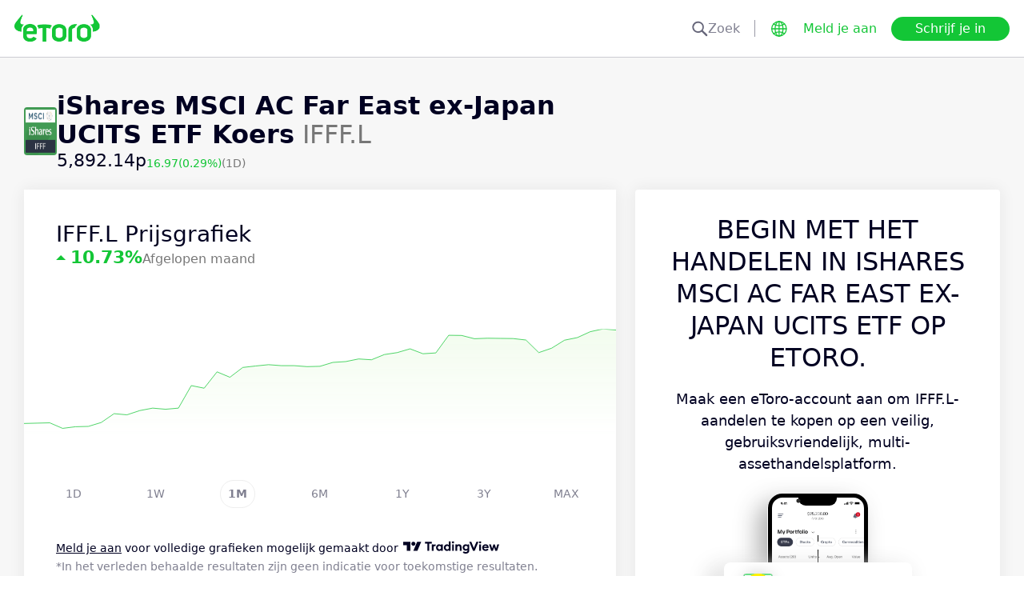

--- FILE ---
content_type: text/html; charset=utf-8
request_url: https://www.etoro.com/nl/markets/ifff.l
body_size: 24719
content:
<!DOCTYPE html><!--marketing_seo_build--><html lang="nl"><head data-generation-time="Fri Jan 23 2026 04:05:06 GMT+0000 (Coordinated Universal Time)"><script>(function(w,i,g){w[g]=w[g]||[];if(typeof w[g].push=='function')w[g].push(i)})
(window,'GTM-N7SQ5DP','google_tags_first_party');</script><script>(function(w,d,s,l){w[l]=w[l]||[];(function(){w[l].push(arguments);})('set', 'developer_id.dY2E1Nz', true);
		var f=d.getElementsByTagName(s)[0],
		j=d.createElement(s);j.async=true;j.src='/tagmetrics/';
		f.parentNode.insertBefore(j,f);
		})(window,document,'script','dataLayer');</script><meta charSet="utf-8"/><meta name="viewport" content="width=device-width, initial-scale=1"/><link rel="stylesheet" href="https://etoro-cdn.etorostatic.com/seo-pages/production/0.1.0-566-c6a07d2/nl/2/_next/static/chunks/f8dafe542cd6929a.css" data-precedence="next"/><link rel="stylesheet" href="https://etoro-cdn.etorostatic.com/seo-pages/production/0.1.0-566-c6a07d2/nl/2/_next/static/chunks/d5e1e3b5a5b138c7.css" data-precedence="next"/><link rel="stylesheet" href="https://etoro-cdn.etorostatic.com/seo-pages/production/0.1.0-566-c6a07d2/nl/2/_next/static/chunks/419c05f62fece7f5.css" data-precedence="next"/><link rel="preload" as="script" fetchPriority="low" href="https://etoro-cdn.etorostatic.com/seo-pages/production/0.1.0-566-c6a07d2/nl/2/_next/static/chunks/382cea3ae46128f4.js"/><script src="https://etoro-cdn.etorostatic.com/seo-pages/production/0.1.0-566-c6a07d2/nl/2/_next/static/chunks/112f346e31f991df.js" async=""></script><script src="https://etoro-cdn.etorostatic.com/seo-pages/production/0.1.0-566-c6a07d2/nl/2/_next/static/chunks/5997132b61dec430.js" async=""></script><script src="https://etoro-cdn.etorostatic.com/seo-pages/production/0.1.0-566-c6a07d2/nl/2/_next/static/chunks/8b89b60031bf7467.js" async=""></script><script src="https://etoro-cdn.etorostatic.com/seo-pages/production/0.1.0-566-c6a07d2/nl/2/_next/static/chunks/turbopack-40fe50057ee7f5c5.js" async=""></script><script src="https://etoro-cdn.etorostatic.com/seo-pages/production/0.1.0-566-c6a07d2/nl/2/_next/static/chunks/ff1a16fafef87110.js" async=""></script><script src="https://etoro-cdn.etorostatic.com/seo-pages/production/0.1.0-566-c6a07d2/nl/2/_next/static/chunks/247eb132b7f7b574.js" async=""></script><script src="https://etoro-cdn.etorostatic.com/seo-pages/production/0.1.0-566-c6a07d2/nl/2/_next/static/chunks/34f352a6efcda6eb.js" async=""></script><script src="https://etoro-cdn.etorostatic.com/seo-pages/production/0.1.0-566-c6a07d2/nl/2/_next/static/chunks/fd29bd123d1b9368.js" async=""></script><script src="https://etoro-cdn.etorostatic.com/seo-pages/production/0.1.0-566-c6a07d2/nl/2/_next/static/chunks/0ccfc4caa604e5be.js" async=""></script><script src="https://etoro-cdn.etorostatic.com/seo-pages/production/0.1.0-566-c6a07d2/nl/2/_next/static/chunks/ac6b3c115454cc15.js" async=""></script><script src="https://etoro-cdn.etorostatic.com/seo-pages/production/0.1.0-566-c6a07d2/nl/2/_next/static/chunks/95da8979d9f27893.js" async=""></script><script src="https://etoro-cdn.etorostatic.com/seo-pages/production/0.1.0-566-c6a07d2/nl/2/_next/static/chunks/fbc41eb845584c41.js" async=""></script><link rel="preload" href="https://accounts.google.com/gsi/client" as="script"/><link rel="icon" type="image/png" sizes="48x48" href="/favicon-48x48.png"/><link rel="icon" type="image/png" sizes="32x32" href="https://etoro-cdn.etorostatic.com/web-client/favicon/favicon-32x32.png"/><link rel="icon" type="image/png" sizes="16x16" href="https://etoro-cdn.etorostatic.com/web-client/favicon/favicon-16x16.png"/><link rel="icon" type="image/png" sizes="180x180" href="/apple-touch-icon.png"/><link rel="icon" type="image/png" href="/favicon.svg"/><link rel="icon" type="image/png" href="/favicon.ico"/><link rel="icon" type="image/png" href="/site.webmanifest"/><meta name="apple-mobile-web-app-title" content="eToro"/><title>iShares MSCI AC Far East ex-Japan UCITS ETF IFFF.L  ETF Koers Vandaag | eToro</title><meta name="description" content="Bekijk de actuele koers en prestaties van de iShares MSCI AC Far East ex-Japan UCITS ETF ETF. Volg markttrends, historische data en realtime ontwikkelingen. Beleg in de IFFF.L ETF met eToro."/><link rel="canonical" href="https://www.etoro.com/nl/markets/ifff.l"/><link rel="alternate" hrefLang="ar" href="https://www.etoro.com/ar/markets/ifff.l"/><link rel="alternate" hrefLang="cs-cz" href="https://www.etoro.com/cs-cz/markets/ifff.l"/><link rel="alternate" hrefLang="en" href="https://www.etoro.com/markets/ifff.l"/><link rel="alternate" hrefLang="es" href="https://www.etoro.com/es/markets/ifff.l"/><link rel="alternate" hrefLang="da-dk" href="https://www.etoro.com/da-dk/markets/ifff.l"/><link rel="alternate" hrefLang="de" href="https://www.etoro.com/de/markets/ifff.l"/><link rel="alternate" hrefLang="fi" href="https://www.etoro.com/fi/markets/ifff.l"/><link rel="alternate" hrefLang="fr" href="https://www.etoro.com/fr/markets/ifff.l"/><link rel="alternate" hrefLang="it" href="https://www.etoro.com/it/markets/ifff.l"/><link rel="alternate" hrefLang="nb-no" href="https://www.etoro.com/nb-no/markets/ifff.l"/><link rel="alternate" hrefLang="nl" href="https://www.etoro.com/nl/markets/ifff.l"/><link rel="alternate" hrefLang="pl" href="https://www.etoro.com/pl/markets/ifff.l"/><link rel="alternate" hrefLang="pt-pt" href="https://www.etoro.com/pt-pt/markets/ifff.l"/><link rel="alternate" hrefLang="ro" href="https://www.etoro.com/ro/markets/ifff.l"/><link rel="alternate" hrefLang="ru" href="https://www.etoro.com/ru/markets/ifff.l"/><link rel="alternate" hrefLang="sv" href="https://www.etoro.com/sv/markets/ifff.l"/><link rel="alternate" hrefLang="vi-vn" href="https://www.etoro.com/vi-vn/markets/ifff.l"/><link rel="alternate" hrefLang="zh" href="https://www.etoro.com/zh/markets/ifff.l"/><link rel="alternate" hrefLang="zh-tw" href="https://www.etoro.com/zh-tw/markets/ifff.l"/><link rel="alternate" hrefLang="el" href="https://www.etoro.com/el/markets/ifff.l"/><link rel="alternate" hrefLang="x-default" href="https://www.etoro.com/markets/ifff.l"/><meta property="og:title" content="iShares MSCI AC Far East ex-Japan UCITS ETF IFFF.L  ETF Koers Vandaag | eToro"/><meta property="og:description" content="Bekijk de actuele koers en prestaties van de iShares MSCI AC Far East ex-Japan UCITS ETF ETF. Volg markttrends, historische data en realtime ontwikkelingen. Beleg in de IFFF.L ETF met eToro."/><meta property="og:url" content="https://www.etoro.com/nl/markets/ifff.l"/><meta property="og:locale" content="nl"/><meta property="og:image" content="https://etoro-cdn.etorostatic.com/market-avatars/IFFF/150x150.png"/><meta property="og:type" content="website"/><meta name="twitter:card" content="summary_large_image"/><meta name="twitter:title" content="iShares MSCI AC Far East ex-Japan UCITS ETF IFFF.L  ETF Koers Vandaag | eToro"/><meta name="twitter:description" content="Bekijk de actuele koers en prestaties van de iShares MSCI AC Far East ex-Japan UCITS ETF ETF. Volg markttrends, historische data en realtime ontwikkelingen. Beleg in de IFFF.L ETF met eToro."/><meta name="twitter:image" content="https://etoro-cdn.etorostatic.com/market-avatars/IFFF/150x150.png"/><link rel="icon" href="/favicon-48x48.png" type="image/png"/><link rel="icon" href="https://etoro-cdn.etorostatic.com/web-client/favicon/favicon-32x32.png" type="image/png"/><link rel="icon" href="https://etoro-cdn.etorostatic.com/web-client/favicon/favicon-16x16.png" type="image/png"/><link rel="apple-touch-icon" href="/apple-touch-icon.png"/><link rel="icon" href="/favicon.svg" type="image/svg+xml"/><link rel="shortcut icon" href="/favicon.ico"/><link rel="manifest" href="/site.webmanifest"/><script id="etoro-gtm">(function(w,d,s,l,i){w[l]=w[l]||[];w[l].push({'gtm.start':
            new Date().getTime(),event:'gtm.js'});var f=d.getElementsByTagName(s)[0],
        j=d.createElement(s),dl=l!='dataLayer'?'&l='+l:'';j.async=true;j.src=
        'https://www.googletagmanager.com/gtm.js?id='+i+dl;f.parentNode.insertBefore(j,f);
    })(window,document,'script','dataLayer','GTM-N7SQ5DP');</script><script type="application/ld+json">{"@context":"https://schema.org","@type":["Product","FinancialProduct"],"name":"iShares MSCI AC Far East ex-Japan UCITS ETF","description":"De iShares plc - iShares MSCI AC Far East ex-Japan UCITS ETF, gevestigd in Ierland, is ontworpen om de prestaties van de MSCI AC Far East ex-Japan Index te volgen. Deze index biedt blootstelling aan bedrijven met grote en middelgrote kapitalisatie in ontwikkelde en opkomende markten in het Verre Oosten, Japan uitgezonderd. De ETF wordt beheerd door BlackRock Advisors (UK) Limited.\n\nDeze ETF belegt voornamelijk in aandelen van bedrijven in het Verre Oosten, Japan uitgezonderd. Het voornaamste doel is om beleggers gediversifieerde blootstelling te bieden aan de aandelenmarkten van ontwikkelde en opkomende Aziatische landen, zonder Japanse posities.\n\nOntdek de IFFF.L ETF door deze toe te voegen aan uw eToro volglijst.\n\nDeze inhoud is gegenereerd door kunstmatige intelligentie. We kunnen de nauwkeurigheid, volledigheid of tijdigheid van de verstrekte informatie niet garanderen.","image":"https://etoro-cdn.etorostatic.com/market-avatars/IFFF/150x150.png","sku":"IFFF.L","identifier":"IFFF.L","provider":{"@type":"Organization","name":"eToro"},"offers":{"@type":"Offer","price":5892.14,"priceCurrency":"GBX","availability":"http://schema.org/InStock"},"additionalProperty":[{"@type":"PropertyValue","name":"All Time High","value":"5902.13","unitText":"GBX"}]}</script><script src="https://etoro-cdn.etorostatic.com/seo-pages/production/0.1.0-566-c6a07d2/nl/2/_next/static/chunks/664adc71bc2617c2.js" noModule=""></script></head><body class=""><div hidden=""><!--$--><!--/$--></div><noscript><iframe src="https://www.googletagmanager.com/ns.html?id=GTM-N7SQ5DP" height="0" width="0" style="display:none;visibility:hidden"></iframe></noscript><div class="index-module-scss-module__KdAblW__root"><div class="index-module-scss-module__OD8KJq__headerPlaceholder"></div><header class="index-module-scss-module__OD8KJq__root" data-automation-id="SEO-page-header-wrapp"><div class="index-module-scss-module__OD8KJq__headerContainer"><div class="index-module-scss-module__OD8KJq__header"><div class="index-module-scss-module__OD8KJq__headerWrapper"><a href="https://www.etoro.com/nl/" data-automation-id="HeaderLogoLink"><div class="index-module-scss-module__OD8KJq__logoPart"><div class="index-module-scss-module__OD8KJq__logoWrapper" style="position:relative"><img alt="Startpagina van eToro - Beleggings- en handelsplatform" loading="lazy" decoding="async" data-nimg="fill" style="position:absolute;height:100%;width:100%;left:0;top:0;right:0;bottom:0;color:transparent" src="https://etoro-cdn.etorostatic.com/web-client/img/login-logo-hd.png"/></div></div></a><div class="index-module-scss-module__OD8KJq__actionsDesktop"><div class="index-module-scss-module__HWkBpG__searchLabel" data-automation-id="SearchDesktopLabel"><div class="ets-dark-blue-60 index-module-scss-module__HWkBpG__searchPlaceholder"><img alt="Search" loading="lazy" width="20" height="20" decoding="async" data-nimg="1" style="color:transparent" src="https://etoro-cdn.etorostatic.com/seo-pages/images/search.svg"/>Zoek</div><div class="index-module-scss-module__HWkBpG__divider"></div></div><form class="index-module-scss-module__n6vB_a__searchForm" data-automation-id="SearchDesktopForm"><button type="submit" class="index-module-scss-module__n6vB_a__searchButton" data-automation-id="SearchDesktopButton"><img alt="Search" loading="lazy" width="20" height="20" decoding="async" data-nimg="1" class="index-module-scss-module__n6vB_a__searchIcon" style="color:transparent" src="https://etoro-cdn.etorostatic.com/seo-pages/images/search.svg"/></button><input class="ets-plain-text index-module-scss-module__n6vB_a__input" placeholder="Zoek" type="text" data-automation-id="SearchDesktopInput"/></form><div class="index-module-scss-module__ls5w0a__languagesSwitcher"><div class="index-module-scss-module__ls5w0a__languagesSwitcherIcon" data-automation-id="language_icon"><img alt="Languages" loading="lazy" width="20" height="20" decoding="async" data-nimg="1" style="color:transparent" src="https://etoro-cdn.etorostatic.com/seo-pages/images/languagesWorld.svg"/></div><span class="index-module-scss-module__ls5w0a__languageLabel">Taal</span></div><a data-automation-id="HeaderLoginButton" class="ets-button-no-borders-green ets-button-small" href="https://www.etoro.com/nl/login">Meld je aan</a><a data-automation-id="HeaderSignUpButton" class="ets-button-green ets-button-medium" href="https://www.etoro.com/nl/accounts/sign-up">Schrijf je in</a></div><div class="index-module-scss-module__OD8KJq__actionsMobile"><div class="index-module-scss-module___mDQ0a__root"><a data-automation-id="HeaderMobileActionsLoginButton" class="ets-button-no-borders-black ets-button-small index-module-scss-module__Rx9o8a__underline index-module-scss-module___mDQ0a__homepageButton" href="https://www.etoro.com/nl/login">Meld je aan</a><div class="index-module-scss-module___mDQ0a__mobileDivider"></div><div class="index-module-scss-module__5gRMAW__burgerContainer" data-automation-id="BurgerIcon"><span class="index-module-scss-module__5gRMAW__line index-module-scss-module__5gRMAW__topLine"></span><span class="index-module-scss-module__5gRMAW__line index-module-scss-module__5gRMAW__mediumLine"></span><span class="index-module-scss-module__5gRMAW__line index-module-scss-module__5gRMAW__bottomLine"></span></div></div></div></div></div></div></header><div class="index-module-scss-module__KdAblW__page"><div class="index-module-scss-module__O4JXva__widgets"><div class="index-module-scss-module__O4JXva__titleContainer"><div class="index-module-scss-module__O4JXva__widgetLeftColumn" data-automation-id="title-widget"><div class="index-module-scss-module__lV_PRW__root"><div class="index-module-scss-module__DQ2PEW__root"><div class="index-module-scss-module__DQ2PEW__iconWrapper" style="position:relative"><img alt="Etf-IFFF.L-iShares MSCI AC Far East ex-Japan UCITS ETF" loading="lazy" decoding="async" data-nimg="fill" class="index-module-scss-module__DQ2PEW__icon" style="position:absolute;height:100%;width:100%;left:0;top:0;right:0;bottom:0;color:transparent" src="https://etoro-cdn.etorostatic.com/market-avatars/IFFF/150x150.png"/></div><div class="index-module-scss-module__DQ2PEW__content"><h1 class="ets-title-h1 ets-dark-medium-gray index-module-scss-module__DQ2PEW__title"><b>iShares MSCI AC Far East ex-Japan UCITS ETF Koers</b> IFFF.L</h1><div class="index-module-scss-module__DQ2PEW__instrumentInfo"><div class="index-module-scss-module__DQ2PEW__priceInfo"><span data-automation-id="InstrumentShortInfoPrice" class="ets-title-h3 ets-number index-module-scss-module__DQ2PEW__price">5,892.14‎p‎</span><span data-automation-id="InstrumentShortInfoDelta" class="ets-font-xxs ets-number ets-positive">16.97</span><span data-automation-id="InstrumentShortInfoDeltaPercent" class="ets-font-xxs ets-number ets-positive">(0.29%)</span><span class="ets-font-xxs ets-dark-medium-gray">(1D)</span></div></div></div></div></div></div></div></div><div class="index-module-scss-module__O4JXva__widgets"><style>
 #AssetPageContainer {
    display: flex;
    flex-direction: column;
  
    @media (min-width: 1024px) {
      display: block;
    }
  }
</style><div class="index-module-scss-module__O4JXva__container" id="AssetPageContainer"><div class="index-module-scss-module__O4JXva__widgetRightColumn mobileEvenWidget" style="order:4" data-automation-id="cta-widget"><div class="index-module-scss-module__O4JXva__anchor" id="cta"></div><div data-automation-id="WidgetContainer" class="index-module-scss-module__4yH8cW__root index-module-scss-module__ILWE8a__ctaWidget index-module-scss-module__ILWE8a__widget"><div><div class="index-module-scss-module__USmNyG__root"><div class="ets-title-h1 index-module-scss-module__USmNyG__title">Begin met het handelen in iShares MSCI AC Far East ex-Japan UCITS ETF op eToro.</div><div class="ets-plain-text index-module-scss-module__USmNyG__description">Maak een eToro-account aan om IFFF.L-aandelen te kopen op een veilig, gebruiksvriendelijk, multi-assethandelsplatform. </div><div class="index-module-scss-module__USmNyG__phone"><div class="index-module-scss-module__jJfk1W__root" style="position:relative"><img data-automation-id="PhoneWithImageContentImage" alt="Handel in iShares MSCI AC Far East ex-Japan UCITS ETF" loading="lazy" decoding="async" data-nimg="fill" class="index-module-scss-module__jJfk1W__image" style="position:absolute;height:100%;width:100%;left:0;top:0;right:0;bottom:0;color:transparent" src="https://etoro-cdn.etorostatic.com/seo-pages/images/ctaEtfPortfolio.png"/><div class="index-module-scss-module__jJfk1W__phoneScreenNotch"></div><div class="index-module-scss-module__jJfk1W__phoneControl index-module-scss-module__jJfk1W__phoneControlPrimary"></div><div class="index-module-scss-module__jJfk1W__phoneControl index-module-scss-module__jJfk1W__phoneControlLeft index-module-scss-module__jJfk1W__phoneControlMute"></div><div class="index-module-scss-module__jJfk1W__phoneControl index-module-scss-module__jJfk1W__phoneControlLeft index-module-scss-module__jJfk1W__phoneControlVolumeUp"></div><div class="index-module-scss-module__jJfk1W__phoneControl index-module-scss-module__jJfk1W__phoneControlLeft index-module-scss-module__jJfk1W__phoneControlVolumeDown"></div></div><div class="index-module-scss-module__USmNyG__instrumentInfo"><div class="index-module-scss-module__USmNyG__instrumentInfoIcon index-module-scss-module__USmNyG__instrumentInfoIconLogo" style="position:relative"><img alt="Handel in iShares MSCI AC Far East ex-Japan UCITS ETF" loading="lazy" decoding="async" data-nimg="fill" style="position:absolute;height:100%;width:100%;left:0;top:0;right:0;bottom:0;color:transparent" src="https://etoro-cdn.etorostatic.com/market-avatars/IFFF/150x150.png"/></div><div class="index-module-scss-module__USmNyG__instrumentInfoName"><b>iShares MSCI AC Far East ex-Japan UCITS ETF</b> <!-- -->IFFF.L</div><div style="background-color:#FFCE00;width:37px" class="index-module-scss-module__USmNyG__instrumentInfoIcon index-module-scss-module__USmNyG__instrumentInfoIconRounded index-module-scss-module__USmNyG__instrumentInfoIconOut"><svg class="index-module-scss-module__USmNyG__plusIcon" viewBox="0 0 38 39" xmlns="http://www.w3.org/2000/svg" fill="#2C2C2C"><rect x="9.0127" y="18.2498" width="20.0568" height="2.50711" rx="1.25355"></rect><rect x="17.7876" y="29.5317" width="20.0568" height="2.50711" rx="1.25355" transform="rotate(-90 17.7876 29.5317)"></rect></svg></div></div></div><div class="index-module-scss-module__USmNyG__button"><a data-automation-id="CTAButton" class="ets-button-green ets-button-large" href="https://www.etoro.com/nl/accounts/sign-up">Koop iShares MSCI AC Far East ex-Japan UCITS ETF</a></div></div></div></div></div><div class="index-module-scss-module__O4JXva__widgetRightColumn mobileEvenWidget" style="order:6" data-automation-id="trending-widget"><div class="index-module-scss-module__O4JXva__anchor" id="trending"></div><div data-automation-id="WidgetContainer" class="index-module-scss-module__4yH8cW__root"><div><div class="ets-title-h2" data-automation-id="widget-title"><h2>Trending <b>ETF's</b></h2></div><div class="ets-plain-text ets-no-hyphen index-module-scss-module__yRXdwG__description" data-automation-id="widget-description">Bekijk de populairste activa met de hoogste handelsvolumes en prijsbewegingen.</div></div><div><div class="index-module-scss-module__FbOL9q__root"><div class="index-module-scss-module__FbOL9q__column"><div class="index-module-scss-module__FbOL9q__row" data-automation-id="trending-instruments-card"><a href="https://www.etoro.com/nl/markets/arki.l"><div class="index-module-scss-module__EvJ6dq__row"><img alt="ARK Artificial Intelligence &amp; Robotics UCITS ETF Prijs" loading="lazy" width="60" height="60" decoding="async" data-nimg="1" class="index-module-scss-module__EvJ6dq__icon" style="color:transparent" src="https://etoro-cdn.etorostatic.com/market-avatars/11185/150x150.png"/><div class="ets-plain-text ets-bold index-module-scss-module__EvJ6dq__instrumentName">ARKI.L</div><div class="ets-plain-text ets-dark-blue-60 index-module-scss-module__EvJ6dq__instrumentDisplayName">ARK Artificial Intelligence &amp; Robotics UCITS ETF</div><div class="ets-plain-text ets-number ets-bold index-module-scss-module__EvJ6dq__price">10.65‎$‎</div><div class="ets-plain-text ets-number ets-positive index-module-scss-module__EvJ6dq__deltaPercent" data-automation-id="TrendingRowDeltaPercent">+0.60%</div></div></a><hr class="index-module-scss-module__FbOL9q__horizontalLine"/></div><div class="index-module-scss-module__FbOL9q__row" data-automation-id="trending-instruments-card"><a href="https://www.etoro.com/nl/markets/wgld.l"><div class="index-module-scss-module__EvJ6dq__row"><img alt="WisdomTree Core Physical Gold Prijs" loading="lazy" width="60" height="60" decoding="async" data-nimg="1" class="index-module-scss-module__EvJ6dq__icon" style="color:transparent" src="https://etoro-cdn.etorostatic.com/market-avatars/12218/150x150.png"/><div class="ets-plain-text ets-bold index-module-scss-module__EvJ6dq__instrumentName">WGLD.L</div><div class="ets-plain-text ets-dark-blue-60 index-module-scss-module__EvJ6dq__instrumentDisplayName">WisdomTree Core Physical Gold</div><div class="ets-plain-text ets-number ets-bold index-module-scss-module__EvJ6dq__price">483.99‎$‎</div><div class="ets-plain-text ets-number ets-positive index-module-scss-module__EvJ6dq__deltaPercent" data-automation-id="TrendingRowDeltaPercent">+0.85%</div></div></a><hr class="index-module-scss-module__FbOL9q__horizontalLine"/></div><div class="index-module-scss-module__FbOL9q__row" data-automation-id="trending-instruments-card"><a href="https://www.etoro.com/nl/markets/djp"><div class="index-module-scss-module__EvJ6dq__row"><img alt="iPath Bloomberg Commodity Index Total Return ETN Prijs" loading="lazy" width="60" height="60" decoding="async" data-nimg="1" class="index-module-scss-module__EvJ6dq__icon" style="color:transparent" src="https://etoro-cdn.etorostatic.com/market-avatars/3177/150x150.png"/><div class="ets-plain-text ets-bold index-module-scss-module__EvJ6dq__instrumentName">DJP</div><div class="ets-plain-text ets-dark-blue-60 index-module-scss-module__EvJ6dq__instrumentDisplayName">iPath Bloomberg Commodity Index Total Return ETN</div><div class="ets-plain-text ets-number ets-bold index-module-scss-module__EvJ6dq__price">40.80‎$‎</div><div class="ets-plain-text ets-number ets-positive index-module-scss-module__EvJ6dq__deltaPercent" data-automation-id="TrendingRowDeltaPercent">+0.12%</div></div></a><hr class="index-module-scss-module__FbOL9q__horizontalLine"/></div><div class="index-module-scss-module__FbOL9q__row" data-automation-id="trending-instruments-card"><a href="https://www.etoro.com/nl/markets/phys"><div class="index-module-scss-module__EvJ6dq__row"><img alt="Sprott Physical Gold Trust Prijs" loading="lazy" width="60" height="60" decoding="async" data-nimg="1" class="index-module-scss-module__EvJ6dq__icon" style="color:transparent" src="https://etoro-cdn.etorostatic.com/market-avatars/3210/150x150.png"/><div class="ets-plain-text ets-bold index-module-scss-module__EvJ6dq__instrumentName">PHYS</div><div class="ets-plain-text ets-dark-blue-60 index-module-scss-module__EvJ6dq__instrumentDisplayName">Sprott Physical Gold Trust</div><div class="ets-plain-text ets-number ets-bold index-module-scss-module__EvJ6dq__price">37.56‎$‎</div><div class="ets-plain-text ets-number ets-positive index-module-scss-module__EvJ6dq__deltaPercent" data-automation-id="TrendingRowDeltaPercent">+1.73%</div></div></a><hr class="index-module-scss-module__FbOL9q__horizontalLine"/></div></div><div class="index-module-scss-module__FbOL9q__column"><div class="index-module-scss-module__FbOL9q__row" data-automation-id="trending-instruments-card"><a href="https://www.etoro.com/nl/markets/spyu"><div class="index-module-scss-module__EvJ6dq__row"><img alt="MAX S&amp;P 500 4X Leveraged ETN  Prijs" loading="lazy" width="60" height="60" decoding="async" data-nimg="1" class="index-module-scss-module__EvJ6dq__icon" style="color:transparent" src="https://etoro-cdn.etorostatic.com/market-avatars/3430/150x150.png"/><div class="ets-plain-text ets-bold index-module-scss-module__EvJ6dq__instrumentName">SPYU</div><div class="ets-plain-text ets-dark-blue-60 index-module-scss-module__EvJ6dq__instrumentDisplayName">MAX S&amp;P 500 4X Leveraged ETN </div><div class="ets-plain-text ets-number ets-bold index-module-scss-module__EvJ6dq__price">55.97‎$‎</div><div class="ets-plain-text ets-number ets-positive index-module-scss-module__EvJ6dq__deltaPercent" data-automation-id="TrendingRowDeltaPercent">+1.95%</div></div></a><hr class="index-module-scss-module__FbOL9q__horizontalLine"/></div><div class="index-module-scss-module__FbOL9q__row" data-automation-id="trending-instruments-card"><a href="https://www.etoro.com/nl/markets/btc.us"><div class="index-module-scss-module__EvJ6dq__row"><img alt="Grayscale Bitcoin Mini Trust Prijs" loading="lazy" width="60" height="60" decoding="async" data-nimg="1" class="index-module-scss-module__EvJ6dq__icon" style="color:transparent" src="https://etoro-cdn.etorostatic.com/market-avatars/12220/150x150.png"/><div class="ets-plain-text ets-bold index-module-scss-module__EvJ6dq__instrumentName">BTC.US</div><div class="ets-plain-text ets-dark-blue-60 index-module-scss-module__EvJ6dq__instrumentDisplayName">Grayscale Bitcoin Mini Trust</div><div class="ets-plain-text ets-number ets-bold index-module-scss-module__EvJ6dq__price">39.55‎$‎</div><div class="ets-plain-text ets-number ets-negative index-module-scss-module__EvJ6dq__deltaPercent" data-automation-id="TrendingRowDeltaPercent">-0.80%</div></div></a><hr class="index-module-scss-module__FbOL9q__horizontalLine"/></div><div class="index-module-scss-module__FbOL9q__row" data-automation-id="trending-instruments-card"><a href="https://www.etoro.com/nl/markets/wslv.l"><div class="index-module-scss-module__EvJ6dq__row"><img alt="WisdomTree Core Physical Silver UCITS ETF Prijs" loading="lazy" width="60" height="60" decoding="async" data-nimg="1" class="index-module-scss-module__EvJ6dq__icon" style="color:transparent" src="https://etoro-cdn.etorostatic.com/market-avatars/12206/150x150.png"/><div class="ets-plain-text ets-bold index-module-scss-module__EvJ6dq__instrumentName">WSLV.L</div><div class="ets-plain-text ets-dark-blue-60 index-module-scss-module__EvJ6dq__instrumentDisplayName">WisdomTree Core Physical Silver UCITS ETF</div><div class="ets-plain-text ets-number ets-bold index-module-scss-module__EvJ6dq__price">95.16‎$‎</div><div class="ets-plain-text ets-number ets-positive index-module-scss-module__EvJ6dq__deltaPercent" data-automation-id="TrendingRowDeltaPercent">+2.26%</div></div></a><hr class="index-module-scss-module__FbOL9q__horizontalLine"/></div><div class="index-module-scss-module__FbOL9q__row" data-automation-id="trending-instruments-card"><a href="https://www.etoro.com/nl/markets/etha.us"><div class="index-module-scss-module__EvJ6dq__row"><img alt="iShares Ethereum Trust ETF Prijs" loading="lazy" width="60" height="60" decoding="async" data-nimg="1" class="index-module-scss-module__EvJ6dq__icon" style="color:transparent" src="https://etoro-cdn.etorostatic.com/market-avatars/12152/150x150.png"/><div class="ets-plain-text ets-bold index-module-scss-module__EvJ6dq__instrumentName">ETHA.US</div><div class="ets-plain-text ets-dark-blue-60 index-module-scss-module__EvJ6dq__instrumentDisplayName">iShares Ethereum Trust ETF</div><div class="ets-plain-text ets-number ets-bold index-module-scss-module__EvJ6dq__price">22.17‎$‎</div><div class="ets-plain-text ets-number ets-negative index-module-scss-module__EvJ6dq__deltaPercent" data-automation-id="TrendingRowDeltaPercent">-3.10%</div></div></a><hr class="index-module-scss-module__FbOL9q__horizontalLine"/></div></div></div></div></div></div><div class="index-module-scss-module__O4JXva__widgetRightColumn mobileEvenWidget" style="order:8" data-automation-id="news-widget"><div class="index-module-scss-module__O4JXva__anchor" id="news"></div></div><div class="index-module-scss-module__O4JXva__widgetRightColumn" style="order:11" data-automation-id="aboutSecondary-widget"><div class="index-module-scss-module__O4JXva__anchor" id="aboutSecondary"></div></div><div class="index-module-scss-module__O4JXva__widgetLeftColumn" style="order:1" data-automation-id="priceChart-widget"><div class="index-module-scss-module__O4JXva__anchor" id="priceChart"></div><div data-automation-id="WidgetContainer" class="index-module-scss-module__4yH8cW__root index-module-scss-module__-_GOEa__priceChartWidget index-module-scss-module__-_GOEa__widget"><div><div class="index-module-scss-module__Z1Fihq__root"><div class="index-module-scss-module__Z1Fihq__header"><div class="index-module-scss-module__IBDT3a__root"><div class="index-module-scss-module__IBDT3a__mainInfo"><h2 class="ets-title-h2">IFFF.L Prijsgrafiek</h2><div class="index-module-scss-module__IBDT3a__priceInfo"><div class="index-module-scss-module__IBDT3a__deltaInfo"><div data-automation-id="PriceChartHeaderTriangle" class="index-module-scss-module__IBDT3a__triangleValuePositive"></div><div class="ets-title-h3 ets-bold index-module-scss-module__IBDT3a__deltaPercent ets-positive">‎10.73‎</div></div><div class="ets-info ets-dark-medium-gray" data-automation-id="PriceChartHeaderPeriodText">Afgelopen maand</div></div></div></div></div><div data-automation-id="PriceChartContent" style="height:230px" class="index-module-scss-module__Z1Fihq__chartContainer"><div class="index-module-scss-module__Z1Fihq__chartSvg"><svg version="1.1" xmlns="http://www.w3.org/2000/svg" width="100%" height="178" viewBox="0 0 1000 178" role="img" aria-label=""><defs><filter id="highcharts-drop-shadow-1"><feDropShadow dx="1" dy="1" flood-color="#000000" flood-opacity="0.75" stdDeviation="2.5"></feDropShadow></filter><clipPath id="highcharts-c2w8o5l-8-"><rect x="0" y="0" width="1000" height="178" fill="none"></rect></clipPath><clipPath id="highcharts-c2w8o5l-12-"><rect x="0" y="0" width="1000" height="178" fill="none"></rect></clipPath><linearGradient x1="0" y1="0" x2="0" y2="1" id="highcharts-c2w8o5l-13"><stop offset="0" stop-color="#f2fcee" stop-opacity="1"></stop><stop offset="1" stop-color="#f2fcee00" stop-opacity="1"></stop></linearGradient></defs><rect fill="#ffffff" filter="none" x="0" y="0" width="1000" height="178" rx="0" ry="0"></rect><g data-z-index="3" filter="none"><g data-z-index="0.1" opacity="1" transform="translate(0,0) scale(1 1)" clip-path="url(#highcharts-c2w8o5l-12-)"><path fill="url(#highcharts-c2w8o5l-13)" d="M 0 159.72543086436 L 21.73913043478261 159.1728719905276 L 43.47826086956522 158.62031311669523 L 65.21739130434783 168 L 86.95652173913044 165.24273121957648 L 108.69565217391305 164.69017234574412 L 130.43478260869566 158.07051703723204 L 152.17391304347825 143.17352979871077 L 173.91304347826087 145.1047230627549 L 195.6521739130435 137.9325088804105 L 217.3913043478261 133.793842915406 L 239.1304347826087 135.72503617945014 L 260.8695652173913 133.793842915406 L 282.60869565217394 95.72529930272347 L 304.3478260869565 100.13748191027493 L 326.0869565217391 72.55098013419298 L 347.82608695652175 81.65438758058157 L 369.5652173913044 65.10248651493234 L 391.304347826087 62.62149717142478 L 413.04347826086956 60.41402447046444 L 434.7826086956522 62.068938297592396 L 456.5217391304348 62.068938297592396 L 478.2608695652174 63.72385212472059 L 500 63.1712932508882 L 521.7391304347826 56.551637942376146 L 543.4782608695652 55.17300355216414 L 565.2173913043479 50.758058150243464 L 586.9565217391305 52.13669254045522 L 608.695652173913 43.30956453098283 L 630.4347826086956 39.99973687672668 L 652.1739130434783 33.65359821076186 L 673.9130434782609 41.930930140771075 L 695.6521739130435 40.552295750559075 L 717.3913043478261 10.758321273516785 L 739.1304347826087 11.03460071043298 L 760.8695652173914 16.55190106564922 L 782.608695652174 15.723062754900631 L 804.3478260869565 15.999342191816828 L 826.0869565217391 16.275621628733024 L 847.8260869565217 18.756610972240587 L 869.5652173913044 39.99973687672668 L 891.304347826087 32.55124325746605 L 913.0434782608696 19.03289040915678 L 934.7826086956522 14.620707801605073 L 956.5217391304348 4.688462044467904 L 978.2608695652174 0 L 1000 1.9311932640441445 L 1000 178 L 978.2608695652174 178 L 956.5217391304348 178 L 934.7826086956521 178 L 913.0434782608695 178 L 891.304347826087 178 L 869.5652173913044 178 L 847.8260869565217 178 L 826.0869565217391 178 L 804.3478260869565 178 L 782.6086956521739 178 L 760.8695652173913 178 L 739.1304347826087 178 L 717.391304347826 178 L 695.6521739130435 178 L 673.9130434782609 178 L 652.1739130434783 178 L 630.4347826086956 178 L 608.695652173913 178 L 586.9565217391305 178 L 565.2173913043478 178 L 543.4782608695652 178 L 521.7391304347826 178 L 500 178 L 478.2608695652174 178 L 456.52173913043475 178 L 434.78260869565213 178 L 413.0434782608695 178 L 391.304347826087 178 L 369.5652173913044 178 L 347.82608695652175 178 L 326.0869565217391 178 L 304.3478260869565 178 L 282.6086956521739 178 L 260.86956521739125 178 L 239.13043478260863 178 L 217.391304347826 178 L 195.6521739130435 178 L 173.91304347826087 178 L 152.17391304347825 178 L 130.43478260869563 178 L 108.695652173913 178 L 86.95652173913038 178 L 65.21739130434776 178 L 43.47826086956525 178 L 21.739130434782624 178 L 0 178 Z" data-z-index="0"></path><path fill="none" d="M 0 159.72543086436 L 21.73913043478261 159.1728719905276 L 43.47826086956522 158.62031311669523 L 65.21739130434783 168 L 86.95652173913044 165.24273121957648 L 108.69565217391305 164.69017234574412 L 130.43478260869566 158.07051703723204 L 152.17391304347825 143.17352979871077 L 173.91304347826087 145.1047230627549 L 195.6521739130435 137.9325088804105 L 217.3913043478261 133.793842915406 L 239.1304347826087 135.72503617945014 L 260.8695652173913 133.793842915406 L 282.60869565217394 95.72529930272347 L 304.3478260869565 100.13748191027493 L 326.0869565217391 72.55098013419298 L 347.82608695652175 81.65438758058157 L 369.5652173913044 65.10248651493234 L 391.304347826087 62.62149717142478 L 413.04347826086956 60.41402447046444 L 434.7826086956522 62.068938297592396 L 456.5217391304348 62.068938297592396 L 478.2608695652174 63.72385212472059 L 500 63.1712932508882 L 521.7391304347826 56.551637942376146 L 543.4782608695652 55.17300355216414 L 565.2173913043479 50.758058150243464 L 586.9565217391305 52.13669254045522 L 608.695652173913 43.30956453098283 L 630.4347826086956 39.99973687672668 L 652.1739130434783 33.65359821076186 L 673.9130434782609 41.930930140771075 L 695.6521739130435 40.552295750559075 L 717.3913043478261 10.758321273516785 L 739.1304347826087 11.03460071043298 L 760.8695652173914 16.55190106564922 L 782.608695652174 15.723062754900631 L 804.3478260869565 15.999342191816828 L 826.0869565217391 16.275621628733024 L 847.8260869565217 18.756610972240587 L 869.5652173913044 39.99973687672668 L 891.304347826087 32.55124325746605 L 913.0434782608696 19.03289040915678 L 934.7826086956522 14.620707801605073 L 956.5217391304348 4.688462044467904 L 978.2608695652174 0 L 1000 1.9311932640441445" data-z-index="1" stroke="#13c636" stroke-width="1" stroke-linejoin="round" stroke-linecap="round" filter="none"></path><path fill="none" d="M 0 159.72543086436 L 21.73913043478261 159.1728719905276 L 43.47826086956522 158.62031311669523 L 65.21739130434783 168 L 86.95652173913044 165.24273121957648 L 108.69565217391305 164.69017234574412 L 130.43478260869566 158.07051703723204 L 152.17391304347825 143.17352979871077 L 173.91304347826087 145.1047230627549 L 195.6521739130435 137.9325088804105 L 217.3913043478261 133.793842915406 L 239.1304347826087 135.72503617945014 L 260.8695652173913 133.793842915406 L 282.60869565217394 95.72529930272347 L 304.3478260869565 100.13748191027493 L 326.0869565217391 72.55098013419298 L 347.82608695652175 81.65438758058157 L 369.5652173913044 65.10248651493234 L 391.304347826087 62.62149717142478 L 413.04347826086956 60.41402447046444 L 434.7826086956522 62.068938297592396 L 456.5217391304348 62.068938297592396 L 478.2608695652174 63.72385212472059 L 500 63.1712932508882 L 521.7391304347826 56.551637942376146 L 543.4782608695652 55.17300355216414 L 565.2173913043479 50.758058150243464 L 586.9565217391305 52.13669254045522 L 608.695652173913 43.30956453098283 L 630.4347826086956 39.99973687672668 L 652.1739130434783 33.65359821076186 L 673.9130434782609 41.930930140771075 L 695.6521739130435 40.552295750559075 L 717.3913043478261 10.758321273516785 L 739.1304347826087 11.03460071043298 L 760.8695652173914 16.55190106564922 L 782.608695652174 15.723062754900631 L 804.3478260869565 15.999342191816828 L 826.0869565217391 16.275621628733024 L 847.8260869565217 18.756610972240587 L 869.5652173913044 39.99973687672668 L 891.304347826087 32.55124325746605 L 913.0434782608696 19.03289040915678 L 934.7826086956522 14.620707801605073 L 956.5217391304348 4.688462044467904 L 978.2608695652174 0 L 1000 1.9311932640441445" data-z-index="2" stroke-linecap="round" stroke-linejoin="round" stroke="rgba(192,192,192,0.0001)" stroke-width="21"></path></g></g></svg></div></div><div class="index-module-scss-module__Z1Fihq__periods"><div class="index-module-scss-module__ldOxaW__root"><div class="index-module-scss-module__ldOxaW__periods"><div class="ets-secondary-info ets-dark-medium-gray index-module-scss-module__ldOxaW__period" data-automation-id="PriceChartPeriodPeriod">1D</div><div class="ets-secondary-info ets-dark-medium-gray index-module-scss-module__ldOxaW__period" data-automation-id="PriceChartPeriodPeriod">1W</div><div class="ets-secondary-info ets-dark-medium-gray index-module-scss-module__ldOxaW__period ets-bold ets-dark-blue index-module-scss-module__ldOxaW__activePeriod" data-automation-id="PriceChartPeriodActivePeriod">1M</div><div class="ets-secondary-info ets-dark-medium-gray index-module-scss-module__ldOxaW__period" data-automation-id="PriceChartPeriodPeriod">6M</div><div class="ets-secondary-info ets-dark-medium-gray index-module-scss-module__ldOxaW__period" data-automation-id="PriceChartPeriodPeriod">1Y</div><div class="ets-secondary-info ets-dark-medium-gray index-module-scss-module__ldOxaW__period" data-automation-id="PriceChartPeriodPeriod">3Y</div><div class="ets-secondary-info ets-dark-medium-gray index-module-scss-module__ldOxaW__period" data-automation-id="PriceChartPeriodPeriod">MAX</div></div></div></div><div class="index-module-scss-module__Z1Fihq__proChatReference"><div><div data-automation-id="PriceChartProReferenceText"><span class="ets-secondary-info index-module-scss-module__ibFIva__title"><a href="https://www.etoro.com/accounts/sign-up" target="_blank">Meld je aan</a> voor volledige grafieken mogelijk gemaakt door</span><img alt="TradingView logo" loading="lazy" width="120" height="16" decoding="async" data-nimg="1" class="index-module-scss-module__ibFIva__chartRefLogo" style="color:transparent" src="https://etoro-cdn.etorostatic.com/seo-pages/images/tradingViewLogo.svg"/></div><div class="ets-secondary-info ets-dark-blue-60 index-module-scss-module__ibFIva__disclaimer">*In het verleden behaalde resultaten zijn geen indicatie voor toekomstige resultaten.</div></div></div></div></div></div></div><div class="index-module-scss-module__O4JXva__widgetLeftColumn mobileEvenWidget" style="order:2" data-automation-id="tableOfContent-widget"><div class="index-module-scss-module__O4JXva__anchor" id="tableOfContent"></div><div data-automation-id="WidgetContainer" class="index-module-scss-module__4yH8cW__root index-module-scss-module__2I77hW__tableOfContentWidget index-module-scss-module__2I77hW__widget"><div><div class="index-module-scss-module__jwyylq__root"><div class="index-module-scss-module__jwyylq__content"><ul class="index-module-scss-module__jwyylq__contentInner"><div class="ets-plain-text ets-dark-blue-60 index-module-scss-module__jwyylq__actionTitle">Ga naar:</div><li class="index-module-scss-module__jwyylq__itemContainer" data-automation-id="toc-about"><a href="#about" class="ets-plain-text ets-color-dark-blue ets-link-option1 index-module-scss-module__jwyylq__item">Over  IFFF.L &gt;</a></li><li class="index-module-scss-module__jwyylq__itemContainer" data-automation-id="toc-howToBuy"><a href="#howToBuy" class="ets-plain-text ets-color-dark-blue ets-link-option1 index-module-scss-module__jwyylq__item">Hoe te kopen? &gt;</a></li></ul></div></div></div></div></div><div class="index-module-scss-module__O4JXva__widgetLeftColumn" style="order:3" data-automation-id="overview-widget"><div class="index-module-scss-module__O4JXva__anchor" id="overview"></div><div data-automation-id="WidgetContainer" class="index-module-scss-module__4yH8cW__root index-module-scss-module__MD24ZW__overviewWidget index-module-scss-module__MD24ZW__widget index-module-scss-module__MD24ZW__overviewWidget--positive"><div><div class="index-module-scss-module__3e-Z_W__root"><div data-automation-id="OverviewIconContainer" class="index-module-scss-module__3e-Z_W__icon" style="position:relative"><img alt="Positieve trend activum" loading="lazy" decoding="async" data-nimg="fill" style="position:absolute;height:100%;width:100%;left:0;top:0;right:0;bottom:0;color:transparent" src="https://etoro-cdn.etorostatic.com/seo-pages/images/overviewPositive.svg"/></div><div class="index-module-scss-module__3e-Z_W__title"><div><div class="ets-title-h2" data-automation-id="widget-title"><h2>De prijs van iShares MSCI AC Far East ex-Japan UCITS ETF <b>stijgt deze week.</b></h2></div></div><div class="index-module-scss-module__ApjPca__root" data-automation-id="overview-I-icon"><div class="ets-bold ets-dark-medium-gray index-module-scss-module__ApjPca__infoIcon" style="color:#13c636;border-color:#13c636">i</div><div class="index-module-scss-module__ApjPca__tooltip" data-automation-id="overview-widget-tooltip"><div class="index-module-scss-module__ApjPca__tooltipHeader" style="background-color:#13c636"></div><div class="ets-secondary-info ets-dark-blue index-module-scss-module__ApjPca__tooltipContent"><span>Een 'stijgende' prijs geeft aan dat de weekprijs met meer dan 0,5% is gestegen.
Een 'dalende' prijs geeft aan dat de weekprijs met meer dan 0,5% is gedaald.
Een 'stabiele' prijs geeft aan dat de verandering in de wekelijkse prijs tussen -0,5% en 0,5% ligt.</span></div></div></div></div><div class="ets-plain-text index-module-scss-module__3e-Z_W__description">De koers van iShares MSCI AC Far East ex-Japan UCITS ETF is vandaag 5,892.14‎p‎, een verandering van ‎0.29‎% in de afgelopen 24 uur en van ‎1.30‎% in de afgelopen week. De prijs van iShares MSCI AC Far East ex-Japan UCITS ETF is het afgelopen jaar met ‎35.72‎% veranderd.</div></div></div></div></div><div class="index-module-scss-module__O4JXva__widgetLeftColumn" style="order:7" data-automation-id="stats-widget"><div class="index-module-scss-module__O4JXva__anchor" id="stats"></div><div data-automation-id="WidgetContainer" class="index-module-scss-module__4yH8cW__root index-module-scss-module__J6eIdq__statsWidget index-module-scss-module__J6eIdq__widget"><div><div class="ets-title-h2" data-automation-id="widget-title">Belangrijkste statistieken van IFFF.L</div></div><div><div class="index-module-scss-module__FbOL9q__root"><div class="index-module-scss-module__FbOL9q__column"><div class="index-module-scss-module__FbOL9q__row"><div class="index-module-scss-module__KBhbnW__row"><div class="index-module-scss-module__KBhbnW__labelInfo"><div class="ets-plain-text ets-dark-medium-gray" data-automation-id="stats-title">Vorige sluiten</div><div class="index-module-scss-module__ApjPca__root" data-automation-id="stats-I-icons"><div class="ets-bold ets-dark-medium-gray index-module-scss-module__ApjPca__infoIcon" style="color:#13c636;border-color:#13c636">i</div><div class="index-module-scss-module__ApjPca__tooltip" data-automation-id="stats-tooltips"><div class="index-module-scss-module__ApjPca__tooltipHeader" style="background-color:#13c636"></div><div class="ets-secondary-info ets-dark-blue index-module-scss-module__ApjPca__tooltipContent">De uiteindelijke prijs van dit activum aan het einde van de laatste handelsdag.</div></div></div></div><div class="ets-info ets-bold ets-number">5892.14‎p‎</div></div><hr class="index-module-scss-module__FbOL9q__horizontalLine"/></div><div class="index-module-scss-module__FbOL9q__row"><div class="index-module-scss-module__KBhbnW__row"><div class="index-module-scss-module__KBhbnW__labelInfo"><div class="ets-plain-text ets-dark-medium-gray" data-automation-id="stats-title">Bereik v/d dag</div><div class="index-module-scss-module__ApjPca__root" data-automation-id="stats-I-icons"><div class="ets-bold ets-dark-medium-gray index-module-scss-module__ApjPca__infoIcon" style="color:#13c636;border-color:#13c636">i</div><div class="index-module-scss-module__ApjPca__tooltip" data-automation-id="stats-tooltips"><div class="index-module-scss-module__ApjPca__tooltipHeader" style="background-color:#13c636"></div><div class="ets-secondary-info ets-dark-blue index-module-scss-module__ApjPca__tooltipContent">Toont de hoogste en laagste prijzen van de dag</div></div></div></div><div class="index-module-scss-module__04bRtq__root"><div class="ets-info ets-bold index-module-scss-module__04bRtq__values">5739.37‎p‎<!-- --> -<!-- --> <!-- -->5902.13‎p‎</div><div class="index-module-scss-module__04bRtq__progressWrapper"><div class="index-module-scss-module__04bRtq__progress"><div class="index-module-scss-module__04bRtq__triangle" style="left:93.86212828704855%" data-automation-id="InfoRangeTriangle"></div><div class="index-module-scss-module__04bRtq__line"></div></div></div></div></div><hr class="index-module-scss-module__FbOL9q__horizontalLine"/></div><div class="index-module-scss-module__FbOL9q__row"><div class="index-module-scss-module__KBhbnW__row"><div class="index-module-scss-module__KBhbnW__labelInfo"><div class="ets-plain-text ets-dark-medium-gray" data-automation-id="stats-title">Bereik 52 weken</div><div class="index-module-scss-module__ApjPca__root" data-automation-id="stats-I-icons"><div class="ets-bold ets-dark-medium-gray index-module-scss-module__ApjPca__infoIcon" style="color:#13c636;border-color:#13c636">i</div><div class="index-module-scss-module__ApjPca__tooltip" data-automation-id="stats-tooltips"><div class="index-module-scss-module__ApjPca__tooltipHeader" style="background-color:#13c636"></div><div class="ets-secondary-info ets-dark-blue index-module-scss-module__ApjPca__tooltipContent">Toont de hoogste en laagste prijzen van het afgelopen jaar.</div></div></div></div><div class="index-module-scss-module__04bRtq__root"><div class="ets-info ets-bold index-module-scss-module__04bRtq__values">3596.59‎p‎<!-- --> -<!-- --> <!-- -->5902.13‎p‎</div><div class="index-module-scss-module__04bRtq__progressWrapper"><div class="index-module-scss-module__04bRtq__progress"><div class="index-module-scss-module__04bRtq__triangle" style="left:99.566695871683%" data-automation-id="InfoRangeTriangle"></div><div class="index-module-scss-module__04bRtq__line"></div></div></div></div></div><hr class="index-module-scss-module__FbOL9q__horizontalLine"/></div></div><div class="index-module-scss-module__FbOL9q__column"><div class="index-module-scss-module__FbOL9q__row"><div class="index-module-scss-module__KBhbnW__row"><div class="index-module-scss-module__KBhbnW__labelInfo"><div class="ets-plain-text ets-dark-medium-gray" data-automation-id="stats-title">1J Rendement</div><div class="index-module-scss-module__ApjPca__root" data-automation-id="stats-I-icons"><div class="ets-bold ets-dark-medium-gray index-module-scss-module__ApjPca__infoIcon" style="color:#13c636;border-color:#13c636">i</div><div class="index-module-scss-module__ApjPca__tooltip" data-automation-id="stats-tooltips"><div class="index-module-scss-module__ApjPca__tooltipHeader" style="background-color:#13c636"></div><div class="ets-secondary-info ets-dark-blue index-module-scss-module__ApjPca__tooltipContent">Een maatstaf voor het rendement van dit activum op de investering in het afgelopen jaar.</div></div></div></div><div class="ets-info ets-bold ets-number">36.06%</div></div><hr class="index-module-scss-module__FbOL9q__horizontalLine"/></div><div class="index-module-scss-module__FbOL9q__row"><div class="index-module-scss-module__KBhbnW__row"><div class="index-module-scss-module__KBhbnW__labelInfo"><div class="ets-plain-text ets-dark-medium-gray" data-automation-id="stats-title">Prijswijziging YTD</div><div class="index-module-scss-module__ApjPca__root" data-automation-id="stats-I-icons"><div class="ets-bold ets-dark-medium-gray index-module-scss-module__ApjPca__infoIcon" style="color:#13c636;border-color:#13c636">i</div><div class="index-module-scss-module__ApjPca__tooltip" data-automation-id="stats-tooltips"><div class="index-module-scss-module__ApjPca__tooltipHeader" style="background-color:#13c636"></div><div class="ets-secondary-info ets-dark-blue index-module-scss-module__ApjPca__tooltipContent">Het bedrag dat de prijs van een activum in het huidige kalenderjaar is veranderd.</div></div></div></div><div class="ets-info ets-bold ets-number">8.81%</div></div><hr class="index-module-scss-module__FbOL9q__horizontalLine"/></div><div class="index-module-scss-module__FbOL9q__row"><div class="index-module-scss-module__KBhbnW__row"><div class="index-module-scss-module__KBhbnW__labelInfo"><div class="ets-plain-text ets-dark-medium-gray" data-automation-id="stats-title">Hoogste prijs ooit</div><div class="index-module-scss-module__ApjPca__root" data-automation-id="stats-I-icons"><div class="ets-bold ets-dark-medium-gray index-module-scss-module__ApjPca__infoIcon" style="color:#13c636;border-color:#13c636">i</div><div class="index-module-scss-module__ApjPca__tooltip" data-automation-id="stats-tooltips"><div class="index-module-scss-module__ApjPca__tooltipHeader" style="background-color:#13c636"></div><div class="ets-secondary-info ets-dark-blue index-module-scss-module__ApjPca__tooltipContent">De hoogste geregistreerde prijs van een activum sinds de lancering.</div></div></div></div><div class="ets-info ets-bold ets-number">5902.13‎p‎</div></div><hr class="index-module-scss-module__FbOL9q__horizontalLine"/></div></div></div></div></div></div><div class="index-module-scss-module__O4JXva__widgetLeftColumn" style="order:5" data-automation-id="howToBuy-widget"><div class="index-module-scss-module__O4JXva__anchor" id="howToBuy"></div><div data-automation-id="WidgetContainer" class="index-module-scss-module__4yH8cW__root"><div><div class="ets-title-h2" data-automation-id="widget-title"><h2>Hoe kan ik <b>iShares MSCI AC Far East ex-Japan UCITS ETF </b> kopen?</h2></div><div class="ets-plain-text ets-no-hyphen index-module-scss-module__yRXdwG__description" data-automation-id="widget-description">iShares MSCI AC Far East ex-Japan UCITS ETF kopen:</div></div><div><div class="index-module-scss-module__8Vavda__steps"><div class="index-module-scss-module__8Vavda__step"><div class="index-module-scss-module__8Vavda__stepNumber">01</div><div class="ets-plain-text index-module-scss-module__8Vavda__stepText"><p><b>Maak een eToro-account aan:</b></p>
 Meld u aan voor een eToro-account en verifieer uw identiteit.</div></div><div class="index-module-scss-module__8Vavda__step"><div class="index-module-scss-module__8Vavda__stepNumber">02</div><div class="ets-plain-text index-module-scss-module__8Vavda__stepText"><p><b>Geld storten:</b></p> Stort geld op uw eToro-account met behulp van de betaalmethode van uw voorkeur.</div></div><div class="index-module-scss-module__8Vavda__step"><div class="index-module-scss-module__8Vavda__stepNumber">03</div><div class="ets-plain-text index-module-scss-module__8Vavda__stepText"><p><b>Zoeken en kopen:</b></p> Zoek op de pagina iShares MSCI AC Far East ex-Japan UCITS ETF (IFFF.L) en plaats een order om iShares MSCI AC Far East ex-Japan UCITS ETF te kopen.</div></div></div><div class="index-module-scss-module__8Vavda__button"><a data-automation-id="HowToBuyCtaButton" class="ets-button-green ets-button-large" href="https://www.etoro.com/nl/accounts/sign-up">Koop iShares MSCI AC Far East ex-Japan UCITS ETF</a></div><div class="ets-plain-text index-module-scss-module__8Vavda__guide" data-automation-id="link-of-academy">Op zoek naar meer informatie? Bekijk onze gids op <a href="https://www.etoro.com/nl/academy/">kopen iShares MSCI AC Far East ex-Japan UCITS ETF</a>.</div></div></div></div><div class="index-module-scss-module__O4JXva__widgetLeftColumn mobileEvenWidget" style="order:10" data-automation-id="about-widget"><div class="index-module-scss-module__O4JXva__anchor" id="about"></div><div data-automation-id="WidgetContainer" class="index-module-scss-module__4yH8cW__root"><div><div class="ets-title-h2" data-automation-id="widget-title">Wat is <b>iShares MSCI AC Far East ex-Japan UCITS ETF</b>?</div></div><div><div class="index-module-scss-module__hy6sWW__content">De iShares plc - iShares MSCI AC Far East ex-Japan UCITS ETF, gevestigd in Ierland, is ontworpen om de prestaties van de MSCI AC Far East ex-Japan Index te volgen. Deze index biedt blootstelling aan bedrijven met grote en middelgrote kapitalisatie in ontwikkelde en opkomende markten in het Verre Oosten, Japan uitgezonderd. De ETF wordt beheerd door BlackRock Advisors (UK) Limited.<br /><br />Deze ETF belegt voornamelijk in aandelen van bedrijven in het Verre Oosten, Japan uitgezonderd. Het voornaamste doel is om beleggers gediversifieerde blootstelling te bieden aan de aandelenmarkten van ontwikkelde en opkomende Aziatische landen, zonder Japanse posities.<br /><br />Ontdek de IFFF.L ETF door deze toe te voegen aan uw eToro volglijst.<br /><br />Deze inhoud is gegenereerd door kunstmatige intelligentie. We kunnen de nauwkeurigheid, volledigheid of tijdigheid van de verstrekte informatie niet garanderen.</div><div class="index-module-scss-module__UR_ZeW__button" data-automation-id="about-button"><a class="ets-button-green ets-button-large" href="https://www.etoro.com/nl/accounts/sign-up">Aan de slag</a></div></div></div></div><div class="index-module-scss-module__O4JXva__widgetLeftColumn" style="order:9" data-automation-id="topGuides-widget"><div class="index-module-scss-module__O4JXva__anchor" id="topGuides"></div></div><div class="index-module-scss-module__O4JXva__widgetLeftColumn mobileHidden" style="order:-1" data-automation-id="ctaSecondary-widget"><div class="index-module-scss-module__O4JXva__anchor" id="ctaSecondary"></div><div data-automation-id="WidgetContainer" class="index-module-scss-module__4yH8cW__root index-module-scss-module__OxAohG__ctaSecondaryWidget index-module-scss-module__OxAohG__widget"><div><div class="index-module-scss-module__KgC2Rq__root"><div class="index-module-scss-module__KgC2Rq__phone"><img alt="Graph" data-automation-id="graph-image" loading="lazy" width="312" height="253" decoding="async" data-nimg="1" class="index-module-scss-module__KgC2Rq__graph" style="color:transparent" src="https://etoro-cdn.etorostatic.com/seo-pages/images/ctaGraph.svg"/><div class="index-module-scss-module__jJfk1W__root" style="position:relative"><img data-automation-id="PhoneWithImageContentImage" alt="Handel in iShares MSCI AC Far East ex-Japan UCITS ETF" loading="lazy" decoding="async" data-nimg="fill" class="index-module-scss-module__jJfk1W__image" style="position:absolute;height:100%;width:100%;left:0;top:0;right:0;bottom:0;color:transparent" src="https://etoro-cdn.etorostatic.com/seo-pages/images/ctaBalance.jpg"/><div class="index-module-scss-module__jJfk1W__phoneScreenNotch"></div><div class="index-module-scss-module__jJfk1W__phoneControl index-module-scss-module__jJfk1W__phoneControlPrimary"></div><div class="index-module-scss-module__jJfk1W__phoneControl index-module-scss-module__jJfk1W__phoneControlLeft index-module-scss-module__jJfk1W__phoneControlMute"></div><div class="index-module-scss-module__jJfk1W__phoneControl index-module-scss-module__jJfk1W__phoneControlLeft index-module-scss-module__jJfk1W__phoneControlVolumeUp"></div><div class="index-module-scss-module__jJfk1W__phoneControl index-module-scss-module__jJfk1W__phoneControlLeft index-module-scss-module__jJfk1W__phoneControlVolumeDown"></div></div></div><div class="index-module-scss-module__KgC2Rq__content"><div class="ets-title-h1 index-module-scss-module__KgC2Rq__title">Begin met het handelen in iShares MSCI AC Far East ex-Japan UCITS ETF op eToro.</div><div class="ets-plain-text index-module-scss-module__KgC2Rq__description">Maak een eToro-account aan om IFFF.L-aandelen te kopen op een veilig, gebruiksvriendelijk, multi-assethandelsplatform. </div><div class="index-module-scss-module__KgC2Rq__button"><a data-automation-id="CTASecondaryButton" class="ets-button-green ets-button-large" href="https://www.etoro.com/nl/accounts/sign-up">Aan de slag</a></div></div></div></div></div></div><div class="index-module-scss-module__O4JXva__widgetLeftColumn" style="order:13" data-automation-id="faq-widget"><div class="index-module-scss-module__O4JXva__anchor" id="faq"></div><div data-automation-id="WidgetContainer" class="index-module-scss-module__4yH8cW__root"><div><div class="ets-title-h2" data-automation-id="widget-title"><h2>Veelgestelde vragen</h2></div></div><div><div class="index-module-scss-module__u-cYCa__root"><input id="faqToggle-_R_3bd4luknpfivb_" type="checkbox" class="index-module-scss-module__u-cYCa__faqToggle"/><label for="faqToggle-_R_3bd4luknpfivb_" class="index-module-scss-module__u-cYCa__label"><div class="index-module-scss-module__u-cYCa__question"><div class="ets-plain-text index-module-scss-module__u-cYCa__questionText" data-automation-id="faq-question">Wat is de huidige prijs van iShares MSCI AC Far East ex-Japan UCITS ETF?</div><div class="index-module-scss-module__u-cYCa__plus" data-automation-id="faq-icon-plus">+</div></div></label><div class="index-module-scss-module__u-cYCa__answerContainer"><div data-automation-id="faq-answer" class="ets-plain-text index-module-scss-module__u-cYCa__answer">De huidige prijs van IFFF.L is 5,892.14‎p‎</div></div></div><div class="index-module-scss-module__u-cYCa__root"><input id="faqToggle-_R_5bd4luknpfivb_" type="checkbox" class="index-module-scss-module__u-cYCa__faqToggle"/><label for="faqToggle-_R_5bd4luknpfivb_" class="index-module-scss-module__u-cYCa__label"><div class="index-module-scss-module__u-cYCa__question"><div class="ets-plain-text index-module-scss-module__u-cYCa__questionText" data-automation-id="faq-question">Wat is de hoogste prijs ooit van iShares MSCI AC Far East ex-Japan UCITS ETF?</div><div class="index-module-scss-module__u-cYCa__plus" data-automation-id="faq-icon-plus">+</div></div></label><div class="index-module-scss-module__u-cYCa__answerContainer"><div data-automation-id="faq-answer" class="ets-plain-text index-module-scss-module__u-cYCa__answer">De recordhoogte van iShares MSCI AC Far East ex-Japan UCITS ETF is 5,902.13‎p‎</div></div></div><div class="index-module-scss-module__u-cYCa__root"><input id="faqToggle-_R_7bd4luknpfivb_" type="checkbox" class="index-module-scss-module__u-cYCa__faqToggle"/><label for="faqToggle-_R_7bd4luknpfivb_" class="index-module-scss-module__u-cYCa__label"><div class="index-module-scss-module__u-cYCa__question"><div class="ets-plain-text index-module-scss-module__u-cYCa__questionText" data-automation-id="faq-question">Hoe kan ik de historische prijs van iShares MSCI AC Far East ex-Japan UCITS ETF volgen?</div><div class="index-module-scss-module__u-cYCa__plus" data-automation-id="faq-icon-plus">+</div></div></label><div class="index-module-scss-module__u-cYCa__answerContainer"><div data-automation-id="faq-answer" class="ets-plain-text index-module-scss-module__u-cYCa__answer">Selecteer het "1D" of "1W" tijdsbestek op de eToro grafiek en zoom uit om de historische prijsbewegingen te zien van iShares MSCI AC Far East ex-Japan UCITS ETF. De prijs van iShares MSCI AC Far East ex-Japan UCITS ETF lag het afgelopen jaar tussen 1,550.67‎p‎</div></div></div><div class="index-module-scss-module__u-cYCa__root"><input id="faqToggle-_R_9bd4luknpfivb_" type="checkbox" class="index-module-scss-module__u-cYCa__faqToggle"/><label for="faqToggle-_R_9bd4luknpfivb_" class="index-module-scss-module__u-cYCa__label"><div class="index-module-scss-module__u-cYCa__question"><div class="ets-plain-text index-module-scss-module__u-cYCa__questionText" data-automation-id="faq-question">Hoe koop ik IFFF.L?</div><div class="index-module-scss-module__u-cYCa__plus" data-automation-id="faq-icon-plus">+</div></div></label><div class="index-module-scss-module__u-cYCa__answerContainer"><div data-automation-id="faq-answer" class="ets-plain-text index-module-scss-module__u-cYCa__answer">Als je IFFF.L wilt kopen, ga je naar de pagina "iShares MSCI AC Far East ex-Japan UCITS ETF (IFFF.L)" op de eToro-website. Zodra je een account hebt aangemaakt en geld hebt gestort, klik je op de knop ‘Handelen’ en bepaal je hoeveel iShares MSCI AC Far East ex-Japan UCITS ETF je wilt kopen. Je kunt ook een order plaatsen waarbij IFFF.L in de toekomst tegen een specifieke prijs wordt gekocht.</div></div></div></div></div></div><div class="index-module-scss-module__O4JXva__widgetLeftColumn mobileEvenWidget" style="order:14" data-automation-id="dailyMovers-widget"><div class="index-module-scss-module__O4JXva__anchor" id="dailyMovers"></div><div data-automation-id="WidgetContainer" class="index-module-scss-module__4yH8cW__root index-module-scss-module__YN6fOG__dailyMoversWidget"><div><div class="ets-title-h2" data-automation-id="widget-title"><b>Dagelijkse</b> Movers</div><div class="ets-plain-text ets-no-hyphen index-module-scss-module__yRXdwG__description" data-automation-id="widget-description">De grootste stijgers en verliezers van vandaag. </div></div><div><div class="index-module-scss-module__FbOL9q__root index-module-scss-module__FbOL9q__rootCarousel"><div class="index-module-scss-module__FbOL9q__column index-module-scss-module__FbOL9q__carouselColumn index-module-scss-module__FbOL9q__columnDivider"><div class="index-module-scss-module__FbOL9q__row"><a data-automation-id="links-of-the-instruments-daily-movers" href="https://www.etoro.com/nl/markets/ngas.l"><div data-automation-id="DailyMoversRow" class="index-module-scss-module__o9DtCW__row index-module-scss-module__o9DtCW__rowFirst index-module-scss-module__o9DtCW__rowPositive"><img alt="WisdomTree Natural Gas Prijs" loading="lazy" width="60" height="60" decoding="async" data-nimg="1" class="index-module-scss-module__o9DtCW__icon" style="color:transparent" src="https://etoro-cdn.etorostatic.com/market-avatars/12155/150x150.png"/><div class="ets-plain-text ets-bold index-module-scss-module__o9DtCW__instrumentName" data-automation-id="names-of-the-instruments-daily-movers">NGAS.L</div><div class="ets-plain-text index-module-scss-module__o9DtCW__instrumentDisplayName">WisdomTree Natural Gas</div><div class="ets-plain-text ets-number ets-bold ets-positive index-module-scss-module__o9DtCW__deltaPercent" data-automation-id="DailyMoversRowDeltaPercent">+<!-- -->6.43<!-- -->%</div></div></a><hr class="index-module-scss-module__FbOL9q__horizontalLine"/></div><div class="index-module-scss-module__FbOL9q__row"><a data-automation-id="links-of-the-instruments-daily-movers" href="https://www.etoro.com/nl/markets/brzu"><div data-automation-id="DailyMoversRow" class="index-module-scss-module__o9DtCW__row index-module-scss-module__o9DtCW__rowPositive"><img alt="Direxion Daily MSCI Brazil Bull 2X Shares Prijs" loading="lazy" width="60" height="60" decoding="async" data-nimg="1" class="index-module-scss-module__o9DtCW__icon" style="color:transparent" src="https://etoro-cdn.etorostatic.com/market-avatars/3171/150x150.png"/><div class="ets-plain-text ets-bold index-module-scss-module__o9DtCW__instrumentName" data-automation-id="names-of-the-instruments-daily-movers">BRZU</div><div class="ets-plain-text index-module-scss-module__o9DtCW__instrumentDisplayName">Direxion Daily MSCI Brazil Bull 2X Shares</div><div class="ets-plain-text ets-number ets-bold ets-positive index-module-scss-module__o9DtCW__deltaPercent" data-automation-id="DailyMoversRowDeltaPercent">+<!-- -->5.41<!-- -->%</div></div></a><hr class="index-module-scss-module__FbOL9q__horizontalLine"/></div><div class="index-module-scss-module__FbOL9q__row"><a data-automation-id="links-of-the-instruments-daily-movers" href="https://www.etoro.com/nl/markets/soxl"><div data-automation-id="DailyMoversRow" class="index-module-scss-module__o9DtCW__row index-module-scss-module__o9DtCW__rowPositive"><img alt="Direxion Daily Semiconductors Bull 3x Shares Prijs" loading="lazy" width="60" height="60" decoding="async" data-nimg="1" class="index-module-scss-module__o9DtCW__icon" style="color:transparent" src="https://etoro-cdn.etorostatic.com/market-avatars/3226/150x150.png"/><div class="ets-plain-text ets-bold index-module-scss-module__o9DtCW__instrumentName" data-automation-id="names-of-the-instruments-daily-movers">SOXL</div><div class="ets-plain-text index-module-scss-module__o9DtCW__instrumentDisplayName">Direxion Daily Semiconductors Bull 3x Shares</div><div class="ets-plain-text ets-number ets-bold ets-positive index-module-scss-module__o9DtCW__deltaPercent" data-automation-id="DailyMoversRowDeltaPercent">+<!-- -->0.38<!-- -->%</div></div></a><hr class="index-module-scss-module__FbOL9q__horizontalLine"/></div></div><div class="index-module-scss-module__FbOL9q__column index-module-scss-module__FbOL9q__carouselColumn"><div class="index-module-scss-module__FbOL9q__row"><a data-automation-id="links-of-the-instruments-daily-movers" href="https://www.etoro.com/nl/markets/labd"><div data-automation-id="DailyMoversRow" class="index-module-scss-module__o9DtCW__row index-module-scss-module__o9DtCW__rowFirst index-module-scss-module__o9DtCW__rowNegative"><img alt="Direxion Daily S&amp;P Biotech Bear 3X Shares Prijs" loading="lazy" width="60" height="60" decoding="async" data-nimg="1" class="index-module-scss-module__o9DtCW__icon" style="color:transparent" src="https://etoro-cdn.etorostatic.com/market-avatars/3198/150x150.png"/><div class="ets-plain-text ets-bold index-module-scss-module__o9DtCW__instrumentName" data-automation-id="names-of-the-instruments-daily-movers">LABD</div><div class="ets-plain-text index-module-scss-module__o9DtCW__instrumentDisplayName">Direxion Daily S&amp;P Biotech Bear 3X Shares</div><div class="ets-plain-text ets-number ets-bold ets-negative index-module-scss-module__o9DtCW__deltaPercent" data-automation-id="DailyMoversRowDeltaPercent">-7.99<!-- -->%</div></div></a><hr class="index-module-scss-module__FbOL9q__horizontalLine"/></div><div class="index-module-scss-module__FbOL9q__row"><a data-automation-id="links-of-the-instruments-daily-movers" href="https://www.etoro.com/nl/markets/uvxy"><div data-automation-id="DailyMoversRow" class="index-module-scss-module__o9DtCW__row index-module-scss-module__o9DtCW__rowNegative"><img alt="ProShares Ultra VIX Short-Term Futures ETF Prijs" loading="lazy" width="60" height="60" decoding="async" data-nimg="1" class="index-module-scss-module__o9DtCW__icon" style="color:transparent" src="https://etoro-cdn.etorostatic.com/market-avatars/3246/150x150.png"/><div class="ets-plain-text ets-bold index-module-scss-module__o9DtCW__instrumentName" data-automation-id="names-of-the-instruments-daily-movers">UVXY</div><div class="ets-plain-text index-module-scss-module__o9DtCW__instrumentDisplayName">ProShares Ultra VIX Short-Term Futures ETF</div><div class="ets-plain-text ets-number ets-bold ets-negative index-module-scss-module__o9DtCW__deltaPercent" data-automation-id="DailyMoversRowDeltaPercent">-3.94<!-- -->%</div></div></a><hr class="index-module-scss-module__FbOL9q__horizontalLine"/></div><div class="index-module-scss-module__FbOL9q__row"><a data-automation-id="links-of-the-instruments-daily-movers" href="https://www.etoro.com/nl/markets/vxx"><div data-automation-id="DailyMoversRow" class="index-module-scss-module__o9DtCW__row index-module-scss-module__o9DtCW__rowNegative"><img alt="iPath Series B S&amp;P 500 VIX Short-Term FuturesTM ETN
 Prijs" loading="lazy" width="60" height="60" decoding="async" data-nimg="1" class="index-module-scss-module__o9DtCW__icon" style="color:transparent" src="https://etoro-cdn.etorostatic.com/market-avatars/3163/150x150.png"/><div class="ets-plain-text ets-bold index-module-scss-module__o9DtCW__instrumentName" data-automation-id="names-of-the-instruments-daily-movers">VXX</div><div class="ets-plain-text index-module-scss-module__o9DtCW__instrumentDisplayName">iPath Series B S&amp;P 500 VIX Short-Term FuturesTM ETN
</div><div class="ets-plain-text ets-number ets-bold ets-negative index-module-scss-module__o9DtCW__deltaPercent" data-automation-id="DailyMoversRowDeltaPercent">-2.84<!-- -->%</div></div></a><hr class="index-module-scss-module__FbOL9q__horizontalLine"/></div><div class="index-module-scss-module__FbOL9q__row"><a data-automation-id="links-of-the-instruments-daily-movers" href="https://www.etoro.com/nl/markets/soxs"><div data-automation-id="DailyMoversRow" class="index-module-scss-module__o9DtCW__row index-module-scss-module__o9DtCW__rowNegative"><img alt="Direxion Daily Semiconductor Bear 3X Shares Prijs" loading="lazy" width="60" height="60" decoding="async" data-nimg="1" class="index-module-scss-module__o9DtCW__icon" style="color:transparent" src="https://etoro-cdn.etorostatic.com/market-avatars/3227/150x150.png"/><div class="ets-plain-text ets-bold index-module-scss-module__o9DtCW__instrumentName" data-automation-id="names-of-the-instruments-daily-movers">SOXS</div><div class="ets-plain-text index-module-scss-module__o9DtCW__instrumentDisplayName">Direxion Daily Semiconductor Bear 3X Shares</div><div class="ets-plain-text ets-number ets-bold ets-negative index-module-scss-module__o9DtCW__deltaPercent" data-automation-id="DailyMoversRowDeltaPercent">-0.51<!-- -->%</div></div></a><hr class="index-module-scss-module__FbOL9q__horizontalLine"/></div></div></div></div></div></div><div class="index-module-scss-module__O4JXva__ctaSticky index-module-scss-module__O4JXva__widgetLeftColumn" style="order:15" data-automation-id="ctaSticky-widget"><div class="index-module-scss-module__O4JXva__anchor" id="ctaSticky"></div><div class="index-module-scss-module__E6Nc-a__root"><a data-automation-id="CTAStickyButton" class="ets-button-green ets-button-large ets-button-full-width" href="https://www.etoro.com/nl/accounts/sign-up">Koop iShares MSCI AC Far East ex-Japan UCITS ETF</a></div></div></div></div></div><div class="index-module-scss-module__KdAblW__languageList" data-automation-id="languages_hidden_list"><div class="index-module-scss-module__iaCyVG__languages"><a href="https://www.etoro.com/markets/3060" class="index-module-scss-module__iaCyVG__languageWrapper" data-automation-id="LanguagesListLanguage-en"><div class="index-module-scss-module__Wukw3a__language"><img alt="English (UK)" loading="lazy" width="32" height="22" decoding="async" data-nimg="1" style="color:transparent" src="https://etoro-cdn.etorostatic.com/web-client/et/img/settings/general/flags/uk-flag.svg"/><span class="ets-plain-text index-module-scss-module__Wukw3a__languageLabel">English (UK)</span></div></a><a href="https://www.etoro.com/de/markets/3060" class="index-module-scss-module__iaCyVG__languageWrapper" data-automation-id="LanguagesListLanguage-de"><div class="index-module-scss-module__Wukw3a__language"><img alt="Deutsch" loading="lazy" width="32" height="22" decoding="async" data-nimg="1" style="color:transparent" src="https://etoro-cdn.etorostatic.com/web-client/et/img/settings/general/flags/german-flag.svg"/><span class="ets-plain-text index-module-scss-module__Wukw3a__languageLabel">Deutsch</span></div></a><a href="https://www.etoro.com/fr/markets/3060" class="index-module-scss-module__iaCyVG__languageWrapper" data-automation-id="LanguagesListLanguage-fr"><div class="index-module-scss-module__Wukw3a__language"><img alt="Français" loading="lazy" width="32" height="22" decoding="async" data-nimg="1" style="color:transparent" src="https://etoro-cdn.etorostatic.com/web-client/et/img/settings/general/flags/france-flag.svg"/><span class="ets-plain-text index-module-scss-module__Wukw3a__languageLabel">Français</span></div></a><a href="https://www.etoro.com/pl/markets/3060" class="index-module-scss-module__iaCyVG__languageWrapper" data-automation-id="LanguagesListLanguage-pl"><div class="index-module-scss-module__Wukw3a__language"><img alt="Polski" loading="lazy" width="32" height="22" decoding="async" data-nimg="1" style="color:transparent" src="https://etoro-cdn.etorostatic.com/web-client/et/img/settings/general/flags/poland-flag.svg"/><span class="ets-plain-text index-module-scss-module__Wukw3a__languageLabel">Polski</span></div></a><a href="https://www.etoro.com/pt-pt/markets/3060" class="index-module-scss-module__iaCyVG__languageWrapper" data-automation-id="LanguagesListLanguage-pt-pt"><div class="index-module-scss-module__Wukw3a__language"><img alt="Português" loading="lazy" width="32" height="22" decoding="async" data-nimg="1" style="color:transparent" src="https://etoro-cdn.etorostatic.com/web-client/et/img/settings/general/flags/portugal-flag.svg"/><span class="ets-plain-text index-module-scss-module__Wukw3a__languageLabel">Português</span></div></a><a href="https://www.etoro.com/da-dk/markets/3060" class="index-module-scss-module__iaCyVG__languageWrapper" data-automation-id="LanguagesListLanguage-da-dk"><div class="index-module-scss-module__Wukw3a__language"><img alt="Dansk" loading="lazy" width="32" height="22" decoding="async" data-nimg="1" style="color:transparent" src="https://etoro-cdn.etorostatic.com/web-client/et/img/settings/general/flags/denmark-flag.svg"/><span class="ets-plain-text index-module-scss-module__Wukw3a__languageLabel">Dansk</span></div></a><a href="https://www.etoro.com/fi/markets/3060" class="index-module-scss-module__iaCyVG__languageWrapper" data-automation-id="LanguagesListLanguage-fi"><div class="index-module-scss-module__Wukw3a__language"><img alt="Suomi" loading="lazy" width="32" height="22" decoding="async" data-nimg="1" style="color:transparent" src="https://etoro-cdn.etorostatic.com/web-client/et/img/settings/general/flags/finland-flag.svg"/><span class="ets-plain-text index-module-scss-module__Wukw3a__languageLabel">Suomi</span></div></a><a href="https://www.etoro.com/es/markets/3060" class="index-module-scss-module__iaCyVG__languageWrapper" data-automation-id="LanguagesListLanguage-es"><div class="index-module-scss-module__Wukw3a__language"><img alt="Español" loading="lazy" width="32" height="22" decoding="async" data-nimg="1" style="color:transparent" src="https://etoro-cdn.etorostatic.com/web-client/et/img/settings/general/flags/spain-flag.svg"/><span class="ets-plain-text index-module-scss-module__Wukw3a__languageLabel">Español</span></div></a><a href="https://www.etoro.com/ru/markets/3060" class="index-module-scss-module__iaCyVG__languageWrapper" data-automation-id="LanguagesListLanguage-ru"><div class="index-module-scss-module__Wukw3a__language"><img alt="Русский" loading="lazy" width="32" height="22" decoding="async" data-nimg="1" style="color:transparent" src="https://etoro-cdn.etorostatic.com/web-client/et/img/settings/general/flags/russia-flag.svg"/><span class="ets-plain-text index-module-scss-module__Wukw3a__languageLabel">Русский</span></div></a><a href="https://www.etoro.com/ar/markets/3060" class="index-module-scss-module__iaCyVG__languageWrapper" data-automation-id="LanguagesListLanguage-ar"><div class="index-module-scss-module__Wukw3a__language"><img alt="العربية" loading="lazy" width="32" height="22" decoding="async" data-nimg="1" style="color:transparent" src="https://etoro-cdn.etorostatic.com/web-client/et/img/settings/general/flags/arab-flag.svg"/><span class="ets-plain-text index-module-scss-module__Wukw3a__languageLabel">العربية</span></div></a><div class="index-module-scss-module__iaCyVG__languageWrapper" data-automation-id="LanguagesListLanguage-nl"><div class="index-module-scss-module__Wukw3a__language"><img alt="Nederlands" loading="lazy" width="32" height="22" decoding="async" data-nimg="1" style="color:transparent" src="https://etoro-cdn.etorostatic.com/web-client/et/img/settings/general/flags/netherlands-flag.svg"/><span class="ets-plain-text index-module-scss-module__Wukw3a__languageLabel index-module-scss-module__Wukw3a__languageLabelActive">Nederlands<img data-automation-id="LanguageCheckIcon" alt="Check icon" loading="lazy" width="20" height="20" decoding="async" data-nimg="1" class="index-module-scss-module__Wukw3a__checkIcon" style="color:transparent" src="https://etoro-cdn.etorostatic.com/seo-pages/images/checked-icon.svg"/></span></div></div><a href="https://www.etoro.com/sv/markets/3060" class="index-module-scss-module__iaCyVG__languageWrapper" data-automation-id="LanguagesListLanguage-sv"><div class="index-module-scss-module__Wukw3a__language"><img alt="Svenska" loading="lazy" width="32" height="22" decoding="async" data-nimg="1" style="color:transparent" src="https://etoro-cdn.etorostatic.com/web-client/et/img/settings/general/flags/sweden-flag.svg"/><span class="ets-plain-text index-module-scss-module__Wukw3a__languageLabel">Svenska</span></div></a><a href="https://www.etoro.com/ro/markets/3060" class="index-module-scss-module__iaCyVG__languageWrapper" data-automation-id="LanguagesListLanguage-ro"><div class="index-module-scss-module__Wukw3a__language"><img alt="Română" loading="lazy" width="32" height="22" decoding="async" data-nimg="1" style="color:transparent" src="https://etoro-cdn.etorostatic.com/web-client/et/img/settings/general/flags/romania-flag.svg"/><span class="ets-plain-text index-module-scss-module__Wukw3a__languageLabel">Română</span></div></a><a href="https://www.etoro.com/it/markets/3060" class="index-module-scss-module__iaCyVG__languageWrapper" data-automation-id="LanguagesListLanguage-it"><div class="index-module-scss-module__Wukw3a__language"><img alt="Italiano" loading="lazy" width="32" height="22" decoding="async" data-nimg="1" style="color:transparent" src="https://etoro-cdn.etorostatic.com/web-client/et/img/settings/general/flags/italy-flag.svg"/><span class="ets-plain-text index-module-scss-module__Wukw3a__languageLabel">Italiano</span></div></a><a href="https://www.etoro.com/zh/markets/3060" class="index-module-scss-module__iaCyVG__languageWrapper" data-automation-id="LanguagesListLanguage-zh"><div class="index-module-scss-module__Wukw3a__language"><img alt="中文" loading="lazy" width="32" height="22" decoding="async" data-nimg="1" style="color:transparent" src="https://etoro-cdn.etorostatic.com/web-client/et/img/settings/general/flags/china-flag.svg"/><span class="ets-plain-text index-module-scss-module__Wukw3a__languageLabel">中文</span></div></a><a href="https://www.etoro.com/zh-tw/markets/3060" class="index-module-scss-module__iaCyVG__languageWrapper" data-automation-id="LanguagesListLanguage-zh-tw"><div class="index-module-scss-module__Wukw3a__language"><img alt="繁體中文" loading="lazy" width="32" height="22" decoding="async" data-nimg="1" style="color:transparent" src="https://etoro-cdn.etorostatic.com/web-client/et/img/settings/general/flags/china-traditional-flag.svg"/><span class="ets-plain-text index-module-scss-module__Wukw3a__languageLabel">繁體中文</span></div></a><a href="https://www.etoro.com/nb-no/markets/3060" class="index-module-scss-module__iaCyVG__languageWrapper" data-automation-id="LanguagesListLanguage-nb-no"><div class="index-module-scss-module__Wukw3a__language"><img alt="Norsk" loading="lazy" width="32" height="22" decoding="async" data-nimg="1" style="color:transparent" src="https://etoro-cdn.etorostatic.com/web-client/et/img/settings/general/flags/norway-flag.svg"/><span class="ets-plain-text index-module-scss-module__Wukw3a__languageLabel">Norsk</span></div></a><a href="https://www.etoro.com/cs-cz/markets/3060" class="index-module-scss-module__iaCyVG__languageWrapper" data-automation-id="LanguagesListLanguage-cs-cz"><div class="index-module-scss-module__Wukw3a__language"><img alt="Čeština" loading="lazy" width="32" height="22" decoding="async" data-nimg="1" style="color:transparent" src="https://etoro-cdn.etorostatic.com/web-client/et/img/settings/general/flags/czech-flag.svg"/><span class="ets-plain-text index-module-scss-module__Wukw3a__languageLabel">Čeština</span></div></a><a href="https://www.etoro.com/vi-vn/markets/3060" class="index-module-scss-module__iaCyVG__languageWrapper" data-automation-id="LanguagesListLanguage-vi-vn"><div class="index-module-scss-module__Wukw3a__language"><img alt="Tiếng Việt" loading="lazy" width="32" height="22" decoding="async" data-nimg="1" style="color:transparent" src="https://etoro-cdn.etorostatic.com/web-client/et/img/settings/general/flags/vietnam-flag.svg"/><span class="ets-plain-text index-module-scss-module__Wukw3a__languageLabel">Tiếng Việt</span></div></a><a href="https://www.etoro.com/el/markets/3060" class="index-module-scss-module__iaCyVG__languageWrapper" data-automation-id="LanguagesListLanguage-el"><div class="index-module-scss-module__Wukw3a__language"><img alt="Ελληνικά" loading="lazy" width="32" height="22" decoding="async" data-nimg="1" style="color:transparent" src="https://etoro-cdn.etorostatic.com/web-client/et/img/settings/general/flags/greek-flag.svg"/><span class="ets-plain-text index-module-scss-module__Wukw3a__languageLabel">Ελληνικά</span></div></a></div></div><footer class="index-module-scss-module__O6YBHa__root"><div class="index-module-scss-module__O6YBHa__main"><div class="index-module-scss-module__0e3kJa__root"><div class="index-module-scss-module__0e3kJa__logoWrapper" style="position:relative"><img alt="Etoro logo" loading="lazy" decoding="async" data-nimg="fill" style="position:absolute;height:100%;width:100%;left:0;top:0;right:0;bottom:0;color:transparent" src="https://etoro-cdn.etorostatic.com/web-client/et/img/layout/side-nav/logo.svg"/></div><p class="ets-white ets-secondary-info ets-no-hyphen index-module-scss-module__0e3kJa__description">Met innovatieve beleggingstools en een samenwerkende handelsgemeenschap stelt eToro miljoenen gebruikers in meer dan 100 landen in staat om op een eenvoudige en transparante manier te handelen en te beleggen.</p></div><div class="index-module-scss-module__qVDe_a__root"><div><p class="ets-white ets-info">Vind ons op</p><div class="index-module-scss-module__qVDe_a__socialNetworks" data-automation-id="FooterSocialAndAppsSocialNetworks"><a class="index-module-scss-module__qVDe_a__socialLink" target="_blank" href="https://www.facebook.com/eToro"><img alt="Facebook" loading="lazy" width="32" height="32" decoding="async" data-nimg="1" style="color:transparent" src="https://etoro-cdn.etorostatic.com/web-client/img/marketing/social-facebook.svg"/></a><a class="index-module-scss-module__qVDe_a__socialLink" target="_blank" href="https://www.instagram.com/etoro_official/"><img alt="Instagram" loading="lazy" width="32" height="32" decoding="async" data-nimg="1" style="color:transparent" src="https://etoro-cdn.etorostatic.com/web-client/img/marketing/social-instagram.svg"/></a><a class="index-module-scss-module__qVDe_a__socialLink" target="_blank" href="https://www.linkedin.com/company/etoro/"><img alt="Linkedin" loading="lazy" width="32" height="32" decoding="async" data-nimg="1" style="color:transparent" src="https://etoro-cdn.etorostatic.com/web-client/img/marketing/social-linkedin.svg"/></a><a class="index-module-scss-module__qVDe_a__socialLink" target="_blank" href="https://x.com/etoro"><img alt="Twitter" loading="lazy" width="32" height="32" decoding="async" data-nimg="1" style="color:transparent" src="https://etoro-cdn.etorostatic.com/web-client/img/marketing/social-twitter.svg"/></a><a class="index-module-scss-module__qVDe_a__socialLink" target="_blank" href="https://www.youtube.com/user/etoro"><img alt="Youtube" loading="lazy" width="32" height="32" decoding="async" data-nimg="1" style="color:transparent" src="https://etoro-cdn.etorostatic.com/web-client/img/marketing/social-youtube.svg"/></a></div></div><div><p class="ets-white ets-info">Download onze app in de stores</p><div class="index-module-scss-module__qVDe_a__apps" data-automation-id="FooterSocialAndAppsApps"><a target="_blank" href="https://etoro.onelink.me/zEcg/x8kmf1wr" class="index-module-scss-module__qVDe_a__appImageContainer" style="position:relative"><img alt="App Store" loading="lazy" decoding="async" data-nimg="fill" style="position:absolute;height:100%;width:100%;left:0;top:0;right:0;bottom:0;color:transparent" src="https://etoro-cdn.etorostatic.com/web-client/img/marketing/download-app-store.svg"/></a><a target="_blank" href="https://etoro.onelink.me/zEcg/x8kmf1wr" class="index-module-scss-module__qVDe_a__appImageContainer" style="position:relative"><img alt="Play Market" loading="lazy" decoding="async" data-nimg="fill" style="position:absolute;height:100%;width:100%;left:0;top:0;right:0;bottom:0;color:transparent" src="https://etoro-cdn.etorostatic.com/web-client/img/marketing/download-google-play.svg"/></a></div></div></div><div class="index-module-scss-module__wUFbRq__root"><div class="index-module-scss-module__dAUEKa__root"><input id="footerNavigationGroupToggle-_R_5oluknpfivb_" type="checkbox" class="index-module-scss-module__dAUEKa__mobileNavigationToggle"/><label for="footerNavigationGroupToggle-_R_5oluknpfivb_" class="index-module-scss-module__dAUEKa__navigationTitleLabel"><h3 class="ets-white ets-plain-text index-module-scss-module__dAUEKa__navigationTitle">De populairste ETF&#x27;s</h3><span class="ets-white index-module-scss-module__dAUEKa__cross">+</span></label><div class="index-module-scss-module__dAUEKa__navigationLinksContainer"><div class="index-module-scss-module__dAUEKa__navigationLinks"><a href="https://www.etoro.com/nl/markets/swda.l" target="_blank" class="ets-white ets-plain-text index-module-scss-module__dAUEKa__navigationLink">iShares Core MSCI World UCITS ETF</a><a href="https://www.etoro.com/nl/markets/spy" target="_blank" class="ets-white ets-plain-text index-module-scss-module__dAUEKa__navigationLink">SPDR S&amp;P 500 ETF</a><a href="https://www.etoro.com/nl/markets/ppfb.de" target="_blank" class="ets-white ets-plain-text index-module-scss-module__dAUEKa__navigationLink">iShares Physical Gold ETC</a><a href="https://www.etoro.com/nl/markets/ib01.l" target="_blank" class="ets-white ets-plain-text index-module-scss-module__dAUEKa__navigationLink">iShares $ Treasury Bond 0-1yr UCITS ETF</a><a href="https://www.etoro.com/nl/markets/spy5.l" target="_blank" class="ets-white ets-plain-text index-module-scss-module__dAUEKa__navigationLink">SPDR S&amp;P 500 UCITS ETF</a><a href="https://www.etoro.com/nl/markets/gld" target="_blank" class="ets-white ets-plain-text index-module-scss-module__dAUEKa__navigationLink">SPDR Gold</a></div></div></div><div class="index-module-scss-module__dAUEKa__root"><input id="footerNavigationGroupToggle-_R_9oluknpfivb_" type="checkbox" class="index-module-scss-module__dAUEKa__mobileNavigationToggle"/><label for="footerNavigationGroupToggle-_R_9oluknpfivb_" class="index-module-scss-module__dAUEKa__navigationTitleLabel"><h3 class="ets-white ets-plain-text index-module-scss-module__dAUEKa__navigationTitle">Support</h3><span class="ets-white index-module-scss-module__dAUEKa__cross">+</span></label><div class="index-module-scss-module__dAUEKa__navigationLinksContainer"><div class="index-module-scss-module__dAUEKa__navigationLinks"><a href="https://help.etoro.com/s/?language=nl_NL" target="_blank" class="ets-white ets-plain-text index-module-scss-module__dAUEKa__navigationLink">Helpcentrum</a><a href="https://www.etoro.com/nl/customer-service/deposit-faq/" target="_blank" class="ets-white ets-plain-text index-module-scss-module__dAUEKa__navigationLink">Hoe te Storten</a><a href="https://www.etoro.com/nl/customer-service/withdraw-faq/" target="_blank" class="ets-white ets-plain-text index-module-scss-module__dAUEKa__navigationLink">Hoe op te nemen</a><a href="https://www.etoro.com/nl/customer-service/how-to-open-etoro-account/" target="_blank" class="ets-white ets-plain-text index-module-scss-module__dAUEKa__navigationLink">Hoe open ik een account</a><a href="https://www.etoro.com/nl/customer-service/account-verification/" target="_blank" class="ets-white ets-plain-text index-module-scss-module__dAUEKa__navigationLink">Hoe u uw account kunt verifiëren</a><a href="https://www.etoro.com/nl/customer-service/" target="_blank" class="ets-white ets-plain-text index-module-scss-module__dAUEKa__navigationLink">Klantenservice</a><a href="https://www.etoro.com/nl/customer-service/vulnerability-program/" target="_blank" class="ets-white ets-plain-text index-module-scss-module__dAUEKa__navigationLink">Kwetsbaarheid van de klant</a></div></div></div><div class="index-module-scss-module__dAUEKa__root"><input id="footerNavigationGroupToggle-_R_doluknpfivb_" type="checkbox" class="index-module-scss-module__dAUEKa__mobileNavigationToggle"/><label for="footerNavigationGroupToggle-_R_doluknpfivb_" class="index-module-scss-module__dAUEKa__navigationTitleLabel"><h3 class="ets-white ets-plain-text index-module-scss-module__dAUEKa__navigationTitle">Meer informatie</h3><span class="ets-white index-module-scss-module__dAUEKa__cross">+</span></label><div class="index-module-scss-module__dAUEKa__navigationLinksContainer"><div class="index-module-scss-module__dAUEKa__navigationLinks"><a href="https://www.etoro.com/nl/copytrader/how-it-works/" target="_blank" class="ets-white ets-plain-text index-module-scss-module__dAUEKa__navigationLink">Hoe CopyTrading werkt</a><a href="https://www.etoro.com/nl/customer-service/responsible-trading/" target="_blank" class="ets-white ets-plain-text index-module-scss-module__dAUEKa__navigationLink">Verantwoord handelen</a><a href="https://www.etoro.com/nl/trading/leverage-margin" target="_blank" class="ets-white ets-plain-text index-module-scss-module__dAUEKa__navigationLink">Wat is hefboomwerking en marge</a><a href="https://www.etoro.com/nl/trading/buy-sell-and-close-position/" target="_blank" class="ets-white ets-plain-text index-module-scss-module__dAUEKa__navigationLink">Kopen en verkopen uitgelegd</a><a href="https://etoro.com/nl/customer-service/tax-report/" target="_blank" class="ets-white ets-plain-text index-module-scss-module__dAUEKa__navigationLink">Belastingrapport</a><a href="https://www.etoro.com/nl/academy/" target="_blank" class="ets-white ets-plain-text index-module-scss-module__dAUEKa__navigationLink">eToro Academie</a></div></div></div></div><div class="index-module-scss-module__wUFbRq__root"><div class="index-module-scss-module__dAUEKa__root"><input id="footerNavigationGroupToggle-_R_68luknpfivb_" type="checkbox" class="index-module-scss-module__dAUEKa__mobileNavigationToggle"/><label for="footerNavigationGroupToggle-_R_68luknpfivb_" class="index-module-scss-module__dAUEKa__navigationTitleLabel"><h3 class="ets-white ets-plain-text index-module-scss-module__dAUEKa__navigationTitle">Over ons</h3><span class="ets-white index-module-scss-module__dAUEKa__cross">+</span></label><div class="index-module-scss-module__dAUEKa__navigationLinksContainer"><div class="index-module-scss-module__dAUEKa__navigationLinks"><a href="https://www.etoro.com/nl/about/why-choose-us/" target="_blank" class="ets-white ets-plain-text index-module-scss-module__dAUEKa__navigationLink">Waarom kiezen voor eToro</a><a href="https://www.etoro.com/nl/about/reviews/" target="_blank" class="ets-white ets-plain-text index-module-scss-module__dAUEKa__navigationLink">eToro Reviews</a><a href="https://www.etoro.com/nl/about/careers/" target="_blank" class="ets-white ets-plain-text index-module-scss-module__dAUEKa__navigationLink">Carrières</a><a href="https://www.etoro.com/nl/about/our-offices/" target="_blank" class="ets-white ets-plain-text index-module-scss-module__dAUEKa__navigationLink">Onze kantoren</a><a href="https://www.etoro.com/nl/customer-service/accessibility/" target="_blank" class="ets-white ets-plain-text index-module-scss-module__dAUEKa__navigationLink">Toegankelijkheid</a><a href="https://www.etoro.com/nl/about/imprint/" target="_blank" class="ets-white ets-plain-text index-module-scss-module__dAUEKa__navigationLink">Impressum</a></div></div></div><div class="index-module-scss-module__dAUEKa__root"><input id="footerNavigationGroupToggle-_R_a8luknpfivb_" type="checkbox" class="index-module-scss-module__dAUEKa__mobileNavigationToggle"/><label for="footerNavigationGroupToggle-_R_a8luknpfivb_" class="index-module-scss-module__dAUEKa__navigationTitleLabel"><h3 class="ets-white ets-plain-text index-module-scss-module__dAUEKa__navigationTitle">Privacy en regelgeving</h3><span class="ets-white index-module-scss-module__dAUEKa__cross">+</span></label><div class="index-module-scss-module__dAUEKa__navigationLinksContainer"><div class="index-module-scss-module__dAUEKa__navigationLinks"><a href="https://www.etoro.com/nl/customer-service/cookies/" target="_blank" class="ets-white ets-plain-text index-module-scss-module__dAUEKa__navigationLink">Cookiebeleid van eToro</a><a href="https://www.etoro.com/nl/customer-service/privacy/" target="_blank" class="ets-white ets-plain-text index-module-scss-module__dAUEKa__navigationLink">Privacybeleid</a><a href="https://www.etoro.com/nl/customer-service/regulation-license/" target="_blank" class="ets-white ets-plain-text index-module-scss-module__dAUEKa__navigationLink">Regelgeving en vergunning</a><a href="https://www.etoro.com/nl/customer-service/general-risk-disclosure/" target="_blank" class="ets-white ets-plain-text index-module-scss-module__dAUEKa__navigationLink">Algemene risicoverklaring</a><a href="https://www.etoro.com/nl/customer-service/terms-conditions/" target="_blank" class="ets-white ets-plain-text index-module-scss-module__dAUEKa__navigationLink">Algemene voorwaarden</a><a href="https://www.etoro.com/nl/customer-service/key-information-documents/" target="_blank" class="ets-white ets-plain-text index-module-scss-module__dAUEKa__navigationLink">Documenten met belangrijke informatie</a><a href="https://www.etoro.com/nl/customer-service/uk-complaints-data/" target="_blank" class="ets-white ets-plain-text index-module-scss-module__dAUEKa__navigationLink">Klachtengegevens (FCA-klanten)</a></div></div></div><div class="index-module-scss-module__dAUEKa__root"><input id="footerNavigationGroupToggle-_R_e8luknpfivb_" type="checkbox" class="index-module-scss-module__dAUEKa__mobileNavigationToggle"/><label for="footerNavigationGroupToggle-_R_e8luknpfivb_" class="index-module-scss-module__dAUEKa__navigationTitleLabel"><h3 class="ets-white ets-plain-text index-module-scss-module__dAUEKa__navigationTitle">Partners en promoties</h3><span class="ets-white index-module-scss-module__dAUEKa__cross">+</span></label><div class="index-module-scss-module__dAUEKa__navigationLinksContainer"><div class="index-module-scss-module__dAUEKa__navigationLinks"><a href="https://www.etoro.com/nl/invite/" target="_blank" class="ets-white ets-plain-text index-module-scss-module__dAUEKa__navigationLink">Nodig een vriend uit</a><a href="https://www.etoropartners.com/nl/" target="_blank" class="ets-white ets-plain-text index-module-scss-module__dAUEKa__navigationLink">Affiliate programma</a><a href="https://www.etoro.com/nl/about/club/" target="_blank" class="ets-white ets-plain-text index-module-scss-module__dAUEKa__navigationLink">eToro Club</a><a href="https://www.etoro.com/nl/investing/insurance/" target="_blank" class="ets-white ets-plain-text index-module-scss-module__dAUEKa__navigationLink">Beleggingsverzekering</a><a href="https://www.etoro.com/nl/investing/portfolios/partners/" target="_blank" class="ets-white ets-plain-text index-module-scss-module__dAUEKa__navigationLink">Partner Smart Portfolios</a></div></div></div></div><div class="index-module-scss-module__s1AvPq__disclaimer"></div></div></footer><a href="#" data-automation-id="TopLink" class="index-module-scss-module__whF2ra__link"><img alt="Scroll to top" loading="lazy" width="52" height="52" decoding="async" data-nimg="1" style="color:transparent" src="https://etoro-cdn.etorostatic.com/seo-pages/images/arrowTop.svg"/></a></div><!--$--><!--/$--><script src="https://etoro-cdn.etorostatic.com/seo-pages/production/0.1.0-566-c6a07d2/nl/2/_next/static/chunks/382cea3ae46128f4.js" id="_R_" async=""></script><script>(self.__next_f=self.__next_f||[]).push([0])</script><script>self.__next_f.push([1,"1:\"$Sreact.fragment\"\n2:I[39756,[\"https://etoro-cdn.etorostatic.com/seo-pages/production/0.1.0-566-c6a07d2/nl/2/_next/static/chunks/ff1a16fafef87110.js\",\"https://etoro-cdn.etorostatic.com/seo-pages/production/0.1.0-566-c6a07d2/nl/2/_next/static/chunks/247eb132b7f7b574.js\"],\"default\"]\n3:I[37457,[\"https://etoro-cdn.etorostatic.com/seo-pages/production/0.1.0-566-c6a07d2/nl/2/_next/static/chunks/ff1a16fafef87110.js\",\"https://etoro-cdn.etorostatic.com/seo-pages/production/0.1.0-566-c6a07d2/nl/2/_next/static/chunks/247eb132b7f7b574.js\"],\"default\"]\n6:I[97367,[\"https://etoro-cdn.etorostatic.com/seo-pages/production/0.1.0-566-c6a07d2/nl/2/_next/static/chunks/ff1a16fafef87110.js\",\"https://etoro-cdn.etorostatic.com/seo-pages/production/0.1.0-566-c6a07d2/nl/2/_next/static/chunks/247eb132b7f7b574.js\"],\"OutletBoundary\"]\n7:\"$Sreact.suspense\"\n9:I[97367,[\"https://etoro-cdn.etorostatic.com/seo-pages/production/0.1.0-566-c6a07d2/nl/2/_next/static/chunks/ff1a16fafef87110.js\",\"https://etoro-cdn.etorostatic.com/seo-pages/production/0.1.0-566-c6a07d2/nl/2/_next/static/chunks/247eb132b7f7b574.js\"],\"ViewportBoundary\"]\nb:I[97367,[\"https://etoro-cdn.etorostatic.com/seo-pages/production/0.1.0-566-c6a07d2/nl/2/_next/static/chunks/ff1a16fafef87110.js\",\"https://etoro-cdn.etorostatic.com/seo-pages/production/0.1.0-566-c6a07d2/nl/2/_next/static/chunks/247eb132b7f7b574.js\"],\"MetadataBoundary\"]\nd:I[68027,[\"https://etoro-cdn.etorostatic.com/seo-pages/production/0.1.0-566-c6a07d2/nl/2/_next/static/chunks/ff1a16fafef87110.js\",\"https://etoro-cdn.etorostatic.com/seo-pages/production/0.1.0-566-c6a07d2/nl/2/_next/static/chunks/247eb132b7f7b574.js\"],\"default\"]\n:HL[\"https://etoro-cdn.etorostatic.com/seo-pages/production/0.1.0-566-c6a07d2/nl/2/_next/static/chunks/f8dafe542cd6929a.css\",\"style\"]\n:HL[\"https://etoro-cdn.etorostatic.com/seo-pages/production/0.1.0-566-c6a07d2/nl/2/_next/static/chunks/d5e1e3b5a5b138c7.css\",\"style\"]\n:HL[\"https://etoro-cdn.etorostatic.com/seo-pages/production/0.1.0-566-c6a07d2/nl/2/_next/static/chunks/419c05f62fece7f5.css\",\"style\"]\n"])</script><script>self.__next_f.push([1,"0:{\"P\":null,\"b\":\"marketing-seo-build\",\"c\":[\"\",\"nl\",\"markets\",\"3060\"],\"q\":\"\",\"i\":false,\"f\":[[[\"\",{\"children\":[[\"locale\",\"nl\",\"d\"],{\"children\":[\"markets\",{\"children\":[[\"instrumentId\",\"3060\",\"d\"],{\"children\":[\"__PAGE__\",{}]},\"$undefined\",\"$undefined\",true]}]}]}],[[\"$\",\"$1\",\"c\",{\"children\":[null,[\"$\",\"$L2\",null,{\"parallelRouterKey\":\"children\",\"error\":\"$undefined\",\"errorStyles\":\"$undefined\",\"errorScripts\":\"$undefined\",\"template\":[\"$\",\"$L3\",null,{}],\"templateStyles\":\"$undefined\",\"templateScripts\":\"$undefined\",\"notFound\":[[[\"$\",\"title\",null,{\"children\":\"404: This page could not be found.\"}],[\"$\",\"div\",null,{\"style\":{\"fontFamily\":\"system-ui,\\\"Segoe UI\\\",Roboto,Helvetica,Arial,sans-serif,\\\"Apple Color Emoji\\\",\\\"Segoe UI Emoji\\\"\",\"height\":\"100vh\",\"textAlign\":\"center\",\"display\":\"flex\",\"flexDirection\":\"column\",\"alignItems\":\"center\",\"justifyContent\":\"center\"},\"children\":[\"$\",\"div\",null,{\"children\":[[\"$\",\"style\",null,{\"dangerouslySetInnerHTML\":{\"__html\":\"body{color:#000;background:#fff;margin:0}.next-error-h1{border-right:1px solid rgba(0,0,0,.3)}@media (prefers-color-scheme:dark){body{color:#fff;background:#000}.next-error-h1{border-right:1px solid rgba(255,255,255,.3)}}\"}}],[\"$\",\"h1\",null,{\"className\":\"next-error-h1\",\"style\":{\"display\":\"inline-block\",\"margin\":\"0 20px 0 0\",\"padding\":\"0 23px 0 0\",\"fontSize\":24,\"fontWeight\":500,\"verticalAlign\":\"top\",\"lineHeight\":\"49px\"},\"children\":404}],[\"$\",\"div\",null,{\"style\":{\"display\":\"inline-block\"},\"children\":[\"$\",\"h2\",null,{\"style\":{\"fontSize\":14,\"fontWeight\":400,\"lineHeight\":\"49px\",\"margin\":0},\"children\":\"This page could not be found.\"}]}]]}]}]],[]],\"forbidden\":\"$undefined\",\"unauthorized\":\"$undefined\"}]]}],{\"children\":[[\"$\",\"$1\",\"c\",{\"children\":[null,[\"$\",\"$L2\",null,{\"parallelRouterKey\":\"children\",\"error\":\"$undefined\",\"errorStyles\":\"$undefined\",\"errorScripts\":\"$undefined\",\"template\":[\"$\",\"$L3\",null,{}],\"templateStyles\":\"$undefined\",\"templateScripts\":\"$undefined\",\"notFound\":\"$undefined\",\"forbidden\":\"$undefined\",\"unauthorized\":\"$undefined\"}]]}],{\"children\":[[\"$\",\"$1\",\"c\",{\"children\":[null,[\"$\",\"$L2\",null,{\"parallelRouterKey\":\"children\",\"error\":\"$undefined\",\"errorStyles\":\"$undefined\",\"errorScripts\":\"$undefined\",\"template\":[\"$\",\"$L3\",null,{}],\"templateStyles\":\"$undefined\",\"templateScripts\":\"$undefined\",\"notFound\":\"$undefined\",\"forbidden\":\"$undefined\",\"unauthorized\":\"$undefined\"}]]}],{\"children\":[[\"$\",\"$1\",\"c\",{\"children\":[[[\"$\",\"link\",\"0\",{\"rel\":\"stylesheet\",\"href\":\"https://etoro-cdn.etorostatic.com/seo-pages/production/0.1.0-566-c6a07d2/nl/2/_next/static/chunks/f8dafe542cd6929a.css\",\"precedence\":\"next\",\"crossOrigin\":\"$undefined\",\"nonce\":\"$undefined\"}],[\"$\",\"script\",\"script-0\",{\"src\":\"https://etoro-cdn.etorostatic.com/seo-pages/production/0.1.0-566-c6a07d2/nl/2/_next/static/chunks/34f352a6efcda6eb.js\",\"async\":true,\"nonce\":\"$undefined\"}],[\"$\",\"script\",\"script-1\",{\"src\":\"https://etoro-cdn.etorostatic.com/seo-pages/production/0.1.0-566-c6a07d2/nl/2/_next/static/chunks/fd29bd123d1b9368.js\",\"async\":true,\"nonce\":\"$undefined\"}],[\"$\",\"script\",\"script-2\",{\"src\":\"https://etoro-cdn.etorostatic.com/seo-pages/production/0.1.0-566-c6a07d2/nl/2/_next/static/chunks/0ccfc4caa604e5be.js\",\"async\":true,\"nonce\":\"$undefined\"}]],\"$L4\"]}],{\"children\":[[\"$\",\"$1\",\"c\",{\"children\":[\"$L5\",[[\"$\",\"link\",\"0\",{\"rel\":\"stylesheet\",\"href\":\"https://etoro-cdn.etorostatic.com/seo-pages/production/0.1.0-566-c6a07d2/nl/2/_next/static/chunks/d5e1e3b5a5b138c7.css\",\"precedence\":\"next\",\"crossOrigin\":\"$undefined\",\"nonce\":\"$undefined\"}],[\"$\",\"link\",\"1\",{\"rel\":\"stylesheet\",\"href\":\"https://etoro-cdn.etorostatic.com/seo-pages/production/0.1.0-566-c6a07d2/nl/2/_next/static/chunks/419c05f62fece7f5.css\",\"precedence\":\"next\",\"crossOrigin\":\"$undefined\",\"nonce\":\"$undefined\"}],[\"$\",\"script\",\"script-0\",{\"src\":\"https://etoro-cdn.etorostatic.com/seo-pages/production/0.1.0-566-c6a07d2/nl/2/_next/static/chunks/95da8979d9f27893.js\",\"async\":true,\"nonce\":\"$undefined\"}],[\"$\",\"script\",\"script-1\",{\"src\":\"https://etoro-cdn.etorostatic.com/seo-pages/production/0.1.0-566-c6a07d2/nl/2/_next/static/chunks/fbc41eb845584c41.js\",\"async\":true,\"nonce\":\"$undefined\"}]],[\"$\",\"$L6\",null,{\"children\":[\"$\",\"$7\",null,{\"name\":\"Next.MetadataOutlet\",\"children\":\"$@8\"}]}]]}],{},null,false,false]},null,false,false]},null,false,false]},null,false,false]},null,false,false],[\"$\",\"$1\",\"h\",{\"children\":[null,[\"$\",\"$L9\",null,{\"children\":\"$@a\"}],[\"$\",\"div\",null,{\"hidden\":true,\"children\":[\"$\",\"$Lb\",null,{\"children\":[\"$\",\"$7\",null,{\"name\":\"Next.Metadata\",\"children\":\"$@c\"}]}]}],null]}],false]],\"m\":\"$undefined\",\"G\":[\"$d\",[]],\"S\":true}\n"])</script><script>self.__next_f.push([1,"a:[[\"$\",\"meta\",\"0\",{\"charSet\":\"utf-8\"}],[\"$\",\"meta\",\"1\",{\"name\":\"viewport\",\"content\":\"width=device-width, initial-scale=1\"}]]\n"])</script><script>self.__next_f.push([1,"e:I[73272,[\"https://etoro-cdn.etorostatic.com/seo-pages/production/0.1.0-566-c6a07d2/nl/2/_next/static/chunks/34f352a6efcda6eb.js\",\"https://etoro-cdn.etorostatic.com/seo-pages/production/0.1.0-566-c6a07d2/nl/2/_next/static/chunks/fd29bd123d1b9368.js\",\"https://etoro-cdn.etorostatic.com/seo-pages/production/0.1.0-566-c6a07d2/nl/2/_next/static/chunks/0ccfc4caa604e5be.js\"],\"default\"]\nf:I[5656,[\"https://etoro-cdn.etorostatic.com/seo-pages/production/0.1.0-566-c6a07d2/nl/2/_next/static/chunks/34f352a6efcda6eb.js\",\"https://etoro-cdn.etorostatic.com/seo-pages/production/0.1.0-566-c6a07d2/nl/2/_next/static/chunks/fd29bd123d1b9368.js\",\"https://etoro-cdn.etorostatic.com/seo-pages/production/0.1.0-566-c6a07d2/nl/2/_next/static/chunks/0ccfc4caa604e5be.js\"],\"default\"]\n10:I[50752,[\"https://etoro-cdn.etorostatic.com/seo-pages/production/0.1.0-566-c6a07d2/nl/2/_next/static/chunks/34f352a6efcda6eb.js\",\"https://etoro-cdn.etorostatic.com/seo-pages/production/0.1.0-566-c6a07d2/nl/2/_next/static/chunks/fd29bd123d1b9368.js\",\"https://etoro-cdn.etorostatic.com/seo-pages/production/0.1.0-566-c6a07d2/nl/2/_next/static/chunks/0ccfc4caa604e5be.js\"],\"default\"]\n13:I[44553,[\"https://etoro-cdn.etorostatic.com/seo-pages/production/0.1.0-566-c6a07d2/nl/2/_next/static/chunks/34f352a6efcda6eb.js\",\"https://etoro-cdn.etorostatic.com/seo-pages/production/0.1.0-566-c6a07d2/nl/2/_next/static/chunks/fd29bd123d1b9368.js\",\"https://etoro-cdn.etorostatic.com/seo-pages/production/0.1.0-566-c6a07d2/nl/2/_next/static/chunks/0ccfc4caa604e5be.js\"],\"default\"]\n14:I[41828,[\"https://etoro-cdn.etorostatic.com/seo-pages/production/0.1.0-566-c6a07d2/nl/2/_next/static/chunks/34f352a6efcda6eb.js\",\"https://etoro-cdn.etorostatic.com/seo-pages/production/0.1.0-566-c6a07d2/nl/2/_next/static/chunks/fd29bd123d1b9368.js\",\"https://etoro-cdn.etorostatic.com/seo-pages/production/0.1.0-566-c6a07d2/nl/2/_next/static/chunks/0ccfc4caa604e5be.js\",\"https://etoro-cdn.etorostatic.com/seo-pages/production/0.1.0-566-c6a07d2/nl/2/_next/static/chunks/ac6b3c115454cc15.js\"],\"default\"]\n15:I[34610,[\"https://etoro-cdn.etorostatic.com/seo-pages/production/0.1.0-566-c6a07d2/nl/2/_next/static/chunks/34f352a6efcda6eb.js\",\"https://etoro-cdn.etorostatic.com/seo-pages/production/0.1.0-566-c6a07d2/nl/2/_next/static/chunks/fd29bd123d1b9368.js\",\"https://etoro-cdn.etorostatic.com/seo-pages/production/0.1.0-566-c6a07d2/nl/2/_next/static/chunks/0ccfc4caa604e5be.js\",\"https://etoro-cdn.etorostatic.com/seo-pages/production/0.1.0-566-c6a07d2/nl/2/_next/static/chunks/95da8979d9f27893.js\",\"https://etoro-cdn.etorostatic.com/seo-pages/production/0.1.0-566-c6a07d2/nl/2/_next/static/chunks/fbc41eb845584c41.js\"],\"default\"]\n11:T585,"])</script><script>self.__next_f.push([1,"{\"@context\":\"https://schema.org\",\"@type\":[\"Product\",\"FinancialProduct\"],\"name\":\"iShares MSCI AC Far East ex-Japan UCITS ETF\",\"description\":\"De iShares plc - iShares MSCI AC Far East ex-Japan UCITS ETF, gevestigd in Ierland, is ontworpen om de prestaties van de MSCI AC Far East ex-Japan Index te volgen. Deze index biedt blootstelling aan bedrijven met grote en middelgrote kapitalisatie in ontwikkelde en opkomende markten in het Verre Oosten, Japan uitgezonderd. De ETF wordt beheerd door BlackRock Advisors (UK) Limited.\\n\\nDeze ETF belegt voornamelijk in aandelen van bedrijven in het Verre Oosten, Japan uitgezonderd. Het voornaamste doel is om beleggers gediversifieerde blootstelling te bieden aan de aandelenmarkten van ontwikkelde en opkomende Aziatische landen, zonder Japanse posities.\\n\\nOntdek de IFFF.L ETF door deze toe te voegen aan uw eToro volglijst.\\n\\nDeze inhoud is gegenereerd door kunstmatige intelligentie. We kunnen de nauwkeurigheid, volledigheid of tijdigheid van de verstrekte informatie niet garanderen.\",\"image\":\"https://etoro-cdn.etorostatic.com/market-avatars/IFFF/150x150.png\",\"sku\":\"IFFF.L\",\"identifier\":\"IFFF.L\",\"provider\":{\"@type\":\"Organization\",\"name\":\"eToro\"},\"offers\":{\"@type\":\"Offer\",\"price\":5892.14,\"priceCurrency\":\"GBX\",\"availability\":\"http://schema.org/InStock\"},\"additionalProperty\":[{\"@type\":\"PropertyValue\",\"name\":\"All Time High\",\"value\":\"5902.13\",\"unitText\":\"GBX\"}]}"])</script><script>self.__next_f.push([1,"12:[\"$\",\"iframe\",null,{\"src\":\"https://www.googletagmanager.com/ns.html?id=GTM-N7SQ5DP\",\"height\":\"0\",\"width\":\"0\",\"style\":{\"display\":\"none\",\"visibility\":\"hidden\"}}]\n"])</script><script>self.__next_f.push([1,"4:[\"$\",\"html\",null,{\"lang\":\"nl\",\"children\":[[\"$\",\"head\",null,{\"data-generation-time\":\"$D2026-01-23T04:05:06.062Z\",\"children\":[[\"$\",\"script\",null,{\"id\":\"etoro-gtm\",\"dangerouslySetInnerHTML\":{\"__html\":\"(function(w,d,s,l,i){w[l]=w[l]||[];w[l].push({'gtm.start':\\n            new Date().getTime(),event:'gtm.js'});var f=d.getElementsByTagName(s)[0],\\n        j=d.createElement(s),dl=l!='dataLayer'?'\u0026l='+l:'';j.async=true;j.src=\\n        'https://www.googletagmanager.com/gtm.js?id='+i+dl;f.parentNode.insertBefore(j,f);\\n    })(window,document,'script','dataLayer','GTM-N7SQ5DP');\"}}],[\"$\",\"$Le\",null,{\"locale\":\"nl\"}],[\"$\",\"$Lf\",null,{}],[\"$\",\"$L10\",null,{}],[\"$\",\"script\",null,{\"type\":\"application/ld+json\",\"dangerouslySetInnerHTML\":{\"__html\":\"$11\"}}],[[\"$\",\"link\",\"favicon-48x48\",{\"rel\":\"icon\",\"type\":\"image/png\",\"sizes\":\"48x48\",\"href\":\"/favicon-48x48.png\"}],[\"$\",\"link\",\"favicon-32x32\",{\"rel\":\"icon\",\"type\":\"image/png\",\"sizes\":\"32x32\",\"href\":\"https://etoro-cdn.etorostatic.com/web-client/favicon/favicon-32x32.png\"}],[\"$\",\"link\",\"favicon-16x16\",{\"rel\":\"icon\",\"type\":\"image/png\",\"sizes\":\"16x16\",\"href\":\"https://etoro-cdn.etorostatic.com/web-client/favicon/favicon-16x16.png\"}],[\"$\",\"link\",\"apple-touch-icon\",{\"rel\":\"icon\",\"type\":\"image/png\",\"sizes\":\"180x180\",\"href\":\"/apple-touch-icon.png\"}],[\"$\",\"link\",\"favicon-svg\",{\"rel\":\"icon\",\"type\":\"image/png\",\"sizes\":\"$undefined\",\"href\":\"/favicon.svg\"}],[\"$\",\"link\",\"shortcut-icon\",{\"rel\":\"icon\",\"type\":\"image/png\",\"sizes\":\"$undefined\",\"href\":\"/favicon.ico\"}],[\"$\",\"link\",\"manifest\",{\"rel\":\"icon\",\"type\":\"image/png\",\"sizes\":\"$undefined\",\"href\":\"/site.webmanifest\"}]],[\"$\",\"meta\",null,{\"name\":\"apple-mobile-web-app-title\",\"content\":\"eToro\"}]]}],[\"$\",\"body\",null,{\"className\":\"\",\"children\":[[\"$\",\"noscript\",null,{\"children\":\"$12\"}],[\"$\",\"$L13\",null,{\"children\":[\"$\",\"$L2\",null,{\"parallelRouterKey\":\"children\",\"error\":\"$14\",\"errorStyles\":[],\"errorScripts\":[[\"$\",\"script\",\"script-0\",{\"src\":\"https://etoro-cdn.etorostatic.com/seo-pages/production/0.1.0-566-c6a07d2/nl/2/_next/static/chunks/ac6b3c115454cc15.js\",\"async\":true}]],\"template\":[\"$\",\"$L3\",null,{}],\"templateStyles\":\"$undefined\",\"templateScripts\":\"$undefined\",\"notFound\":\"$undefined\",\"forbidden\":\"$undefined\",\"unauthorized\":\"$undefined\"}]}]]}]]}]\n"])</script><script>self.__next_f.push([1,"5:[\"$\",\"$L15\",null,{\"instrument\":{\"instrumentId\":3060,\"instrumentType\":\"Etf\",\"instrumentTypeId\":6,\"exchangeId\":7,\"exchangeName\":\"LSE\",\"displayName\":\"iShares MSCI AC Far East ex-Japan UCITS ETF\",\"iconUrl\":\"https://etoro-cdn.etorostatic.com/market-avatars/IFFF/150x150.png\",\"name\":\"IFFF.L\",\"slug\":\"ifff.l\",\"sellCurrencyId\":666,\"precision\":2,\"aboveDollarPrecision\":2,\"priceSource\":\"LSE PLC\",\"colors\":{\"background\":\"#FFCE00\",\"text\":\"#2C2C2C\"},\"isViewOnly\":false,\"isCfd\":false,\"marketData\":{\"priceData\":{\"price\":5892.14,\"officialClosingPrice\":5892.14,\"delta\":16.97,\"deltaPercent\":0.2888427058280867},\"priceHistory\":{\"priceHistoryStartDate\":\"2015-07-24T00:00:00Z\",\"priceRanges\":{\"OneDay\":{\"high\":5902.13,\"low\":5739.37},\"OneYear\":{\"high\":5902.13,\"low\":3596.59},\"AllTime\":{\"high\":5902.13,\"low\":2481}},\"priceDeltas\":{\"OneYear\":{\"delta\":1550.67,\"deltaPercent\":35.71762559686005},\"SixMonths\":{\"delta\":1102.34,\"deltaPercent\":23.014322101131572},\"OneMonth\":{\"delta\":589.11,\"deltaPercent\":11.108932063367547},\"OneWeek\":{\"delta\":75.88,\"deltaPercent\":1.3046184317757459},\"ThreeYears\":{\"delta\":1449.81,\"deltaPercent\":32.63625169674473},\"AllTime\":{\"delta\":2943.64,\"deltaPercent\":99.83517042564016}}},\"financialData\":{\"oneYearPriceChange\":36.06173897180227,\"currentYearPriceChange\":8.814262972634564}},\"dailyRaisers\":[{\"instrumentId\":12155,\"name\":\"NGAS.L\",\"displayName\":\"WisdomTree Natural Gas\",\"iconUrl\":\"https://etoro-cdn.etorostatic.com/market-avatars/12155/150x150.png\",\"slug\":\"ngas.l\",\"price\":6.982,\"precision\":4,\"aboveDollarPrecision\":2,\"deltaPercent\":6.431304400847548,\"sellCurrencyId\":1},{\"instrumentId\":3171,\"name\":\"BRZU\",\"displayName\":\"Direxion Daily MSCI Brazil Bull 2X Shares\",\"iconUrl\":\"https://etoro-cdn.etorostatic.com/market-avatars/3171/150x150.png\",\"slug\":\"brzu\",\"price\":101.18,\"precision\":4,\"aboveDollarPrecision\":2,\"deltaPercent\":5.406813209709345,\"sellCurrencyId\":1},{\"instrumentId\":3226,\"name\":\"SOXL\",\"displayName\":\"Direxion Daily Semiconductors Bull 3x Shares\",\"iconUrl\":\"https://etoro-cdn.etorostatic.com/market-avatars/3226/150x150.png\",\"slug\":\"soxl\",\"price\":63.72,\"precision\":4,\"aboveDollarPrecision\":2,\"deltaPercent\":0.3780718336483932,\"sellCurrencyId\":1}],\"dailyFallers\":[{\"instrumentId\":3198,\"name\":\"LABD\",\"displayName\":\"Direxion Daily S\u0026P Biotech Bear 3X Shares\",\"iconUrl\":\"https://etoro-cdn.etorostatic.com/market-avatars/3198/150x150.png\",\"slug\":\"labd\",\"price\":16.47,\"precision\":4,\"aboveDollarPrecision\":2,\"deltaPercent\":-7.988826815642458,\"sellCurrencyId\":1},{\"instrumentId\":3246,\"name\":\"UVXY\",\"displayName\":\"ProShares Ultra VIX Short-Term Futures ETF\",\"iconUrl\":\"https://etoro-cdn.etorostatic.com/market-avatars/3246/150x150.png\",\"slug\":\"uvxy\",\"price\":34.37,\"precision\":4,\"aboveDollarPrecision\":2,\"deltaPercent\":-3.9407490217998884,\"sellCurrencyId\":1},{\"instrumentId\":3163,\"name\":\"VXX\",\"displayName\":\"iPath Series B S\u0026P 500 VIX Short-Term FuturesTM ETN\\n\",\"iconUrl\":\"https://etoro-cdn.etorostatic.com/market-avatars/3163/150x150.png\",\"slug\":\"vxx\",\"price\":26,\"precision\":4,\"aboveDollarPrecision\":2,\"deltaPercent\":-2.8400597907324365,\"sellCurrencyId\":1},{\"instrumentId\":3227,\"name\":\"SOXS\",\"displayName\":\"Direxion Daily Semiconductor Bear 3X Shares\",\"iconUrl\":\"https://etoro-cdn.etorostatic.com/market-avatars/3227/150x150.png\",\"slug\":\"soxs\",\"price\":1.96,\"precision\":4,\"aboveDollarPrecision\":2,\"deltaPercent\":-0.5076142131979695,\"sellCurrencyId\":1}],\"trending\":[{\"instrumentId\":11185,\"name\":\"ARKI.L\",\"displayName\":\"ARK Artificial Intelligence \u0026 Robotics UCITS ETF\",\"iconUrl\":\"https://etoro-cdn.etorostatic.com/market-avatars/11185/150x150.png\",\"slug\":\"arki.l\",\"price\":10.646,\"precision\":4,\"aboveDollarPrecision\":4,\"deltaPercent\":0.6038498974683664,\"sellCurrencyId\":1},{\"instrumentId\":12218,\"name\":\"WGLD.L\",\"displayName\":\"WisdomTree Core Physical Gold\",\"iconUrl\":\"https://etoro-cdn.etorostatic.com/market-avatars/12218/150x150.png\",\"slug\":\"wgld.l\",\"price\":483.9929,\"precision\":4,\"aboveDollarPrecision\":2,\"deltaPercent\":0.84887241388651,\"sellCurrencyId\":1},{\"instrumentId\":3177,\"name\":\"DJP\",\"displayName\":\"iPath Bloomberg Commodity Index Total Return ETN\",\"iconUrl\":\"https://etoro-cdn.etorostatic.com/market-avatars/3177/150x150.png\",\"slug\":\"djp\",\"price\":40.8,\"precision\":4,\"aboveDollarPrecision\":2,\"deltaPercent\":0.12269938650306748,\"sellCurrencyId\":1},{\"instrumentId\":3210,\"name\":\"PHYS\",\"displayName\":\"Sprott Physical Gold Trust\",\"iconUrl\":\"https://etoro-cdn.etorostatic.com/market-avatars/3210/150x150.png\",\"slug\":\"phys\",\"price\":37.56,\"precision\":4,\"aboveDollarPrecision\":2,\"deltaPercent\":1.733477789815818,\"sellCurrencyId\":1},{\"instrumentId\":3430,\"name\":\"SPYU\",\"displayName\":\"MAX S\u0026P 500 4X Leveraged ETN \",\"iconUrl\":\"https://etoro-cdn.etorostatic.com/market-avatars/3430/150x150.png\",\"slug\":\"spyu\",\"price\":55.97,\"precision\":4,\"aboveDollarPrecision\":4,\"deltaPercent\":1.9489981785063752,\"sellCurrencyId\":1},{\"instrumentId\":12220,\"name\":\"BTC.US\",\"displayName\":\"Grayscale Bitcoin Mini Trust\",\"iconUrl\":\"https://etoro-cdn.etorostatic.com/market-avatars/12220/150x150.png\",\"slug\":\"btc.us\",\"price\":39.55,\"precision\":4,\"aboveDollarPrecision\":2,\"deltaPercent\":-0.8026084775520441,\"sellCurrencyId\":1},{\"instrumentId\":12206,\"name\":\"WSLV.L\",\"displayName\":\"WisdomTree Core Physical Silver UCITS ETF\",\"iconUrl\":\"https://etoro-cdn.etorostatic.com/market-avatars/12206/150x150.png\",\"slug\":\"wslv.l\",\"price\":95.16,\"precision\":2,\"aboveDollarPrecision\":2,\"deltaPercent\":2.256608639587363,\"sellCurrencyId\":1},{\"instrumentId\":12152,\"name\":\"ETHA.US\",\"displayName\":\"iShares Ethereum Trust ETF\",\"iconUrl\":\"https://etoro-cdn.etorostatic.com/market-avatars/12152/150x150.png\",\"slug\":\"etha.us\",\"price\":22.17,\"precision\":4,\"aboveDollarPrecision\":2,\"deltaPercent\":-3.1031468531468533,\"sellCurrencyId\":1}],\"popular\":[{\"instrumentId\":3040,\"name\":\"SWDA.L\",\"displayName\":\"iShares Core MSCI World UCITS ETF\",\"iconUrl\":\"https://etoro-cdn.etorostatic.com/market-avatars/SWDA/150x150.png\",\"slug\":\"swda.l\",\"price\":9822.24,\"precision\":2,\"aboveDollarPrecision\":2,\"deltaPercent\":0.4390907324655139,\"sellCurrencyId\":666},{\"instrumentId\":3000,\"name\":\"SPY\",\"displayName\":\"SPDR S\u0026P 500 ETF\",\"iconUrl\":\"https://etoro-cdn.etorostatic.com/market-avatars/spy/150x150.png\",\"slug\":\"spy\",\"price\":689.0848,\"precision\":4,\"aboveDollarPrecision\":2,\"deltaPercent\":0.015210891462742024,\"sellCurrencyId\":1},{\"instrumentId\":2941,\"name\":\"PPFB.DE\",\"displayName\":\"iShares Physical Gold ETC\",\"iconUrl\":\"https://etoro-cdn.etorostatic.com/market-avatars/2941/150x150.png\",\"slug\":\"ppfb.de\",\"price\":80.615,\"precision\":3,\"aboveDollarPrecision\":3,\"deltaPercent\":0.34854048671189397,\"sellCurrencyId\":2},{\"instrumentId\":1442,\"name\":\"IB01.L\",\"displayName\":\"iShares $ Treasury Bond 0-1yr UCITS ETF\",\"iconUrl\":\"https://etoro-cdn.etorostatic.com/market-avatars/1442/150x150.png\",\"slug\":\"ib01.l\",\"price\":118.9013,\"precision\":4,\"aboveDollarPrecision\":2,\"deltaPercent\":0.03356850920483858,\"sellCurrencyId\":1},{\"instrumentId\":2864,\"name\":\"SPY5.L\",\"displayName\":\"SPDR S\u0026P 500 UCITS ETF\",\"iconUrl\":\"https://etoro-cdn.etorostatic.com/market-avatars/2864/150x150.png\",\"slug\":\"spy5.l\",\"price\":690.692,\"precision\":3,\"aboveDollarPrecision\":3,\"deltaPercent\":0.830948905109489,\"sellCurrencyId\":1},{\"instrumentId\":3025,\"name\":\"GLD\",\"displayName\":\"SPDR Gold\",\"iconUrl\":\"https://etoro-cdn.etorostatic.com/market-avatars/gld/150x150.png\",\"slug\":\"gld\",\"price\":451.79,\"precision\":4,\"aboveDollarPrecision\":2,\"deltaPercent\":1.846257889990983,\"sellCurrencyId\":1}]},\"dictionary\":{\"marketPage.about.ceo\":\"CEO\",\"marketPage.about.employees\":\"Medewerkers\",\"marketPage.about.founded\":\"Opgericht\",\"marketPage.about.hq\":\"HQ\",\"market.disclaimer.delayedPricesBy\":\"Uitgestelde prijzen door\",\"marketPage.analystsForecast.title\":\"Voorspelling van analisten\",\"marketPage.analystForecast.tooltip\":\"Deze voorspelling voor 12 maanden is gebaseerd op een samenstelling van prognoses van analisten. Gebaseerd op analisten met een rating van 4 sterren of meer. Dit is geen voorspelling van eToro en ook geen beleggingsadvies.\",\"marketPage.analystsForecast.consensus\":\"Consensus\",\"marketPage.analystsForecast.strongBuy\":\"Sterke buy\",\"marketPage.analystsForecast.moderateBuy\":\"Matige buy\",\"marketPage.analystsForecast.hold\":\"Hold\",\"marketPage.analystsForecast.moderateSell\":\"Matige sell\",\"marketPage.analystsForecast.strongSell\":\"Sterke sell\",\"marketPage.analystForecast.priceTarget\":\"Prijsdoel\",\"marketPage.whyItsMoving.whyItsMoving\":\"Waarom beweegt het?\",\"marketPage.whyItsMoving.updated\":\"Bijgewerkt\",\"marketPage.whyItsMoving.poweredBy\":\"Mogelijk gemaakt door\",\"multiCurrency.USD\":\"Amerikaanse dollar\",\"multiCurrency.EUR\":\"Euro\",\"multiCurrency.GBP\":\"Britse pond\",\"multiCurrency.NZD\":\"Nieuw-Zeelandse dollar\",\"multiCurrency.CAD\":\"Canadese dollar\",\"multiCurrency.JPY\":\"Japanse yen\",\"multiCurrency.CHF\":\"Zwitserse frank\",\"multiCurrency.AUD\":\"Australische dollar\",\"multiCurrency.SGD\":\"Singapore dollar\",\"multiCurrency.CNH\":\"Chinese yuan\",\"settingsGeneral.localeTitle\":\"Taal\",\"languagePicker.title\":\"Selecteer uw taal\",\"learnMore.url.helpAndEducation.link3\":\"https://help.etoro.com/s/?language=nl_NL\",\"monthNames.short1\":\"Jan\",\"monthNames.short2\":\"Feb\",\"monthNames.short3\":\"Mrt\",\"monthNames.short4\":\"Apr\",\"monthNames.short5\":\"Mei\",\"monthNames.short6\":\"Jun\",\"monthNames.short7\":\"Jul\",\"monthNames.short8\":\"Aug\",\"monthNames.short9\":\"Sep\",\"monthNames.short10\":\"Okt\",\"monthNames.short11\":\"Nov\",\"monthNames.short12\":\"Dec\",\"marketPage.chart.pastDay\":\"Vandaag\",\"marketPage.chart.pastWeek\":\"Afgelopen week\",\"marketPage.chart.pastMonth\":\"Afgelopen maand\",\"marketPage.chart.pastSixMonth\":\"Afgelopen 6 maanden\",\"marketPage.chart.pastYear\":\"Afgelopen jaar\",\"marketPage.chart.pastThreeYear\":\"Afgelopen 3 jaar\",\"marketPage.stats.daysRange\":\"Dagbereik\",\"marketPage.stats.fiftyTwoWRange\":\"52W Bereik\",\"marketPage.stats.oneYReturn\":\"1J Rendement\",\"marketPage.stats.priceEarnings\":\"Prijs-Winstverhouding\",\"marketPage.stats.volume1D\":\"Volume (1D)\",\"marketStats.52WeekRange\":\"Bereik 52 weken\",\"marketStats.averageVolume3m\":\"Gemiddeld volume (3M)\",\"marketStats.beta\":\"Beta\",\"marketStats.daysRange\":\"Bereik v/d dag\",\"marketStats.dividend\":\"Dividend (winst)\",\"marketStats.eps\":\"WPA\",\"marketStats.marketCap\":\"Marktkapitalisatie\",\"marketStats.marketRank\":\"Marktpositie\",\"marketStats.prevClose\":\"Vorige sluiten\",\"marketStats.revenue\":\"Omzet\",\"marketPage.stats.daysRangeTooltip\":\"Toont de hoogste en laagste prijzen van de dag.\",\"marketPage.stats.dividendTooltip\":\"Hoeveel een bedrijf elk jaar aan dividend uitkeert ten opzichte van zijn aandelenkoers.\",\"marketPage.stats.fiftyTwoWRangeTooltip\":\"Toont de hoogste en laagste prijzen van het afgelopen jaar.\",\"marketPage.stats.marketCapTooltip\":\"De totale waarde van alle aandelen van een onderneming, berekend door de prijs van het aandeel te vermenigvuldigen met het totale aantal uitstaande aandelen.\",\"marketPage.stats.oneYReturnTooltip\":\"Een maatstaf voor het rendement van dit activum op de investering in het afgelopen jaar.\",\"marketPage.stats.prevCloseTooltip\":\"De uiteindelijke prijs van dit activum aan het einde van de laatste handelsdag.\",\"marketPage.stats.priceEarningsTooltip\":\"Het resultaat van de koers van dit activum gedeeld door de winst per aandeel.\",\"marketPage.stats.revenueTooltip\":\"Het totale inkomen dat vorig jaar door de goederen en diensten van dit bedrijf werd gegenereerd.\",\"marketPage.stats.volume3MTooltip\":\"Het gemiddelde aantal verhandelde aandelen per dag gedurende de afgelopen drie maanden.\",\"markets.exchangeInfo.10\":\"Madrid\",\"markets.exchangeInfo.11\":\"Milaan\",\"markets.exchangeInfo.12\":\"Zürich\",\"markets.exchangeInfo.14\":\"Oslo\",\"markets.exchangeInfo.15\":\"Stockholm\",\"markets.exchangeInfo.16\":\"Kopenhagen\",\"markets.exchangeInfo.17\":\"Helsinki\",\"markets.exchangeInfo.18\":\"\",\"markets.exchangeInfo.19\":\"OTC-markten\",\"markets.exchangeInfo.20\":\"Chicago\",\"markets.exchangeInfo.21\":\"Hongkong\",\"markets.exchangeInfo.22\":\"Lissabon\",\"markets.exchangeInfo.23\":\"Brussel\",\"markets.exchangeInfo.24\":\"Saoedi-Arabië\",\"markets.exchangeInfo.30\":\"Amsterdam\",\"markets.exchangeInfo.31\":\"Sydney\",\"markets.exchangeInfo.32\":\"Wenen\",\"markets.exchangeInfo.33\":\"Verlengde handelstijden\",\"markets.exchangeInfo.38\":\"Xetra ETFs\",\"markets.exchangeInfo.39\":\"Dubai Exchange\",\"markets.exchangeInfo.4\":\"NASDAQ\",\"markets.exchangeInfo.41\":\"Abu Dhabi\",\"markets.exchangeInfo.42\":\"LSE AIM\",\"markets.exchangeInfo.43\":\"LSE AIM Auction\",\"markets.exchangeInfo.44\":\"LSE Auction\\n\",\"markets.exchangeInfo.5\":\"NYSE\",\"markets.exchangeInfo.6\":\"Frankfurt\",\"markets.exchangeInfo.7\":\"Londen\",\"markets.exchangeInfo.9\":\"Parijs\",\"discovery.smartPortfolios.sectors.title.137\":\"Tech\",\"discovery.smartPortfolios.sectors.title.138\":\"Productie\",\"discovery.smartPortfolios.sectors.title.139\":\"Med-tech\",\"discovery.smartPortfolios.sectors.title.140\":\"Detailhandel\",\"discovery.smartPortfolios.sectors.title.141\":\"Financiële diensten\",\"discovery.smartPortfolios.sectors.title.142\":\"Energie\",\"discovery.smartPortfolios.sectors.title.144\":\"Verbruiksgoederen\",\"discovery.smartPortfolios.sectors.title.145\":\"Gezondheidszorg\",\"discovery.smartPortfolios.sectors.title.146\":\"Mediadiensten\",\"discovery.smartPortfolios.sectors.title.147\":\"Bouw\",\"discovery.smartPortfolios.sectors.title.148\":\"Nutsbedrijven\",\"discovery.smartPortfolios.sectors.title.149\":\"Mineralen\",\"discovery.smartPortfolios.sectors.title.150\":\"Software\",\"discovery.smartPortfolios.sectors.title.151\":\"Amusement\",\"discovery.smartPortfolios.sectors.title.152\":\"Duurzame goederen\",\"discovery.smartPortfolios.sectors.title.153\":\"Telecomsector\",\"discovery.smartPortfolios.sectors.title.154\":\"Verwerking\",\"discovery.smartPortfolios.sectors.title.155\":\"Distributie\",\"discovery.smartPortfolios.sectors.title.156\":\"Overig\",\"discovery.smartPortfolios.sectors.title.157\":\"Aandelen\",\"discovery.smartPortfolios.sectors.title.158\":\"Vervoer\",\"discovery.smartPortfolios.sectors.title.159\":\"Valuta\",\"discovery.smartPortfolios.sectors.title.160\":\"Grondstoffen\",\"discovery.smartPortfolios.sectors.title.161\":\"Indices\",\"discovery.smartPortfolios.sectors.title.162\":\"ETF\",\"discovery.smartPortfolios.sectors.title.163\":\"Crypto\",\"discovery.smartPortfolios.sectors.title\":\"Sector\",\"market.disclaimer.Currency1\":\"in USD\",\"market.disclaimer.Currency10\":\"IN GOUD\",\"market.disclaimer.Currency100000\":\"In BTC\",\"market.disclaimer.Currency100001\":\"IN ETH\",\"market.disclaimer.Currency100002\":\"IN BCH\",\"market.disclaimer.Currency100003\":\"IN XRP\",\"market.disclaimer.Currency100004\":\"IN DASH\",\"market.disclaimer.Currency100005\":\"in LTC\",\"market.disclaimer.Currency100020\":\"In XLM\",\"market.disclaimer.Currency100022\":\"In EOS\",\"market.disclaimer.Currency100028\":\"IN ZEC\",\"market.disclaimer.Currency100030\":\"IN BNB\",\"market.disclaimer.Currency100270\":\"IN GRAM\",\"market.disclaimer.Currency111\":\"In SAR\",\"market.disclaimer.Currency2\":\"in EUR\",\"market.disclaimer.Currency25\":\"In EGP\",\"market.disclaimer.Currency3\":\"in GBP\",\"market.disclaimer.Currency32\":\"in HKD\",\"market.disclaimer.Currency35\":\"in ZAR\",\"market.disclaimer.Currency37\":\"in RUB\",\"market.disclaimer.Currency38\":\"in CNY\",\"market.disclaimer.Currency39\":\"In NOK\",\"market.disclaimer.Currency4\":\"in JPY\",\"market.disclaimer.Currency40\":\"In SEK\",\"market.disclaimer.Currency41\":\"In TRY\",\"market.disclaimer.Currency42\":\"In MXN\",\"market.disclaimer.Currency43\":\"In SGD\",\"market.disclaimer.Currency44\":\"In PLN\",\"market.disclaimer.Currency444\":\"in BRL\",\"market.disclaimer.Currency45\":\"In HUF\",\"market.disclaimer.Currency452\":\"in CLP\",\"market.disclaimer.Currency453\":\"in COP\",\"market.disclaimer.Currency46\":\"in DKK\",\"market.disclaimer.Currency483\":\"in ILS\",\"market.disclaimer.Currency488\":\"in KRW\",\"market.disclaimer.Currency5\":\"in AUD\",\"market.disclaimer.Currency545\":\"In AED\",\"market.disclaimer.Currency6\":\"in CHF\",\"market.disclaimer.Currency666\":\"in GBX\",\"market.disclaimer.Currency7\":\"in CAD\",\"market.disclaimer.Currency8\":\"in NZD\",\"market.disclaimer.Currency82\":\"\",\"market.disclaimer.Currency83\":\"\",\"title.title\":\"\u003cb\u003e{{:: instrument.DisplayName}} Koers\u003c/b\u003e {{:: instrument.Name}}\",\"explanation.nonExpiringAsset\":\"Dit is een activum zonder vervaldatum. Controleer de markturen \u003ca href=\\\"https://www.etoro.com/nl/trading/market-hours-and-events/\\\" target=\\\"_blank\\\"\u003ehier.\u003c/a\u003e\",\"explanation.expiringFutureAsset\":\"Dit is een futures-contract met een vervaldatum. Bekijk de vervaldatum \u003ca href=\\\"https://www.etoro.com/nl/trading/market-hours-and-events/\\\" target=\\\"_blank\\\"\u003ehier.\u003c/a\u003e\",\"explanation.experimentalAsset\":\"{{:: instrument.DisplayName}} Cryptoactivum brengt een hoger risico met zich mee; zie onze risicogids voor \u003ca href=\\\"https://help.etoro.com/s/article/What-are-Experimental-cryptoassets-on-eToro?language=nl_NL\\\" target=\\\"_blank\\\"\u003edetails\u003c/a\u003e.\",\"faq.title\":\"\u003ch2\u003eVeelgestelde vragen\u003c/h2\u003e\",\"faq.stats.unavailable\":\"(De gegevens zijn op dit moment niet beschikbaar)\",\"forecast.analystsSummary\":\"Gebaseerd op \u003cb\u003e {{:: forecast.analystsAmount}} \u003c/b\u003eanalisten die\u003cb\u003e {{:: instrument.Name}} \u003c/b\u003e hebben beoordeeld\",\"forecast.signUp\":\"\u003ca class=“link” href=“https://www.etoro.com/nl/accounts/sign-up” target=“_blank” \u003eSchrijf je in\u003c/a\u003e voor meer inzichten van analisten\",\"imageAlt.mainAsset\":\"{{:: instrument.AltImageCategory}}-{{:: instrument.Name}}-{{:: instrument.DisplayName}}\",\"imageAlt.asset\":\"{{:: instrument.DisplayName}} Prijs\",\"imageAlt.cta\":\"Handel in {{:: instrument.DisplayName}}\",\"imageAlt.negative\":\"Negatieve trend activum\",\"imageAlt.positive\":\"Positieve trend activum\",\"imageAlt.stable\":\"Stabiele trend activum\",\"imageAlt.logo\":\"Startpagina van eToro - Beleggings- en handelsplatform\",\"about.title\":\"\u003cb\u003eOver {{:: instrument.DisplayName}}\u003c/b\u003e {{:: instrument.Name}}\",\"about.whatIsTitle\":\"Wat is \u003cb\u003e{{:: instrument.DisplayName}}\u003c/b\u003e?\",\"about.viewMore\":\"BEKIJK MEER\",\"about.viewLess\":\"MINDER BEKIJKEN\",\"converter.title\":\"\u003ch2\u003eHoeveel kost \u003cb\u003e1 {{:: instrument.Name}}\u003c/b\u003e?\u003c/h2\u003e\",\"converterCalculator.title\":\"\u003ch1\u003eCrypto converter\u003c/h1\u003e\",\"converterCalculator.subtitle\":\"\u003ch2\u003eZet gemakkelijk verschillende cryptocurrency's om\u003c/h2\u003e\",\"converterCalculator.from\":\"Van\",\"converterCalculator.to\":\"Naar\",\"converterCalculator.noResults\":\"Geen resultaten\",\"cta.title\":\"Begin met het handelen in {{:: instrument.DisplayName}} op eToro.\",\"cta.description\":\"Maak een eToro-account aan om {{:: instrument.Name}}-aandelen te kopen op een veilig, gebruiksvriendelijk, multi-assethandelsplatform. \",\"cta.buttonLabel\":\"Koop {{:: instrument.DisplayName}}\",\"cta.buttonLabel.getStarted\":\"Aan de slag\",\"cta.title.newAsset\":\"\\nOntdek {{:: instrument.DisplayName }} \u003cbr\u003e\u003cb\u003enu\u003c/b\u003e\",\"cta.description.newAsset\":\"Maak een eToro-account aan om de prijs van {{:: instrument.DisplayName }} te volgen en een melding te krijgen wanneer het verhandelbaar wordt.\\n\",\"cta.buttonLabel.newAsset\":\"Blijf op de hoogte\",\"dailyMovers.title\":\"\u003cb\u003eDagelijkse\u003c/b\u003e Movers\",\"dailyMovers.description\":\"De grootste stijgers en verliezers van vandaag. \",\"dailyMovers.noGainers\":\"Geen stijgers vandaag\",\"dailyMovers.noLosers\":\"Geen verliezers vandaag\",\"footer.description\":\"Met innovatieve beleggingstools en een samenwerkende handelsgemeenschap stelt eToro miljoenen gebruikers in meer dan 100 landen in staat om op een eenvoudige en transparante manier te handelen en te beleggen.\",\"footer.socialTitle\":\"Vind ons op\",\"footer.appsTitle\":\"Download onze app in de stores\",\"footer.topInstruments\":\"De populairste ETF's\",\"footer.support\":\"Support\",\"footer.support.helpCenter\":\"Helpcentrum\",\"footer.support.howToDeposit\":\"Hoe te Storten\",\"footer.support.howToWithdraw\":\"Hoe op te nemen\",\"footer.support.howToOpenAnAccount\":\"Hoe open ik een account\",\"footer.support.howToVerifyYourAccount\":\"Hoe u uw account kunt verifiëren\",\"footer.support.customerService\":\"Klantenservice\",\"footer.support.clientVulnerability\":\"Kwetsbaarheid van de klant\",\"footer.learnMore\":\"Meer informatie\",\"footer.learnMore.howCopyTradingWorks\":\"Hoe CopyTrading werkt\",\"footer.learnMore.responsibleTrading\":\"Verantwoord handelen\",\"footer.learnMore.whatIsLeverageMargin\":\"Wat is hefboomwerking en marge\",\"footer.learnMore.buyAndSellExplained\":\"Kopen en verkopen uitgelegd\",\"footer.learnMore.taxReport\":\"Belastingrapport\",\"footer.learnMore.academy\":\"eToro Academie\",\"footer.aboutUs\":\"Over ons\",\"footer.aboutUs.whyChooseEtoro\":\"Waarom kiezen voor eToro\",\"footer.aboutUs.etoroReviews\":\"eToro Reviews\",\"footer.aboutUs.careers\":\"Carrières\",\"footer.aboutUs.ourOffices\":\"Onze kantoren\",\"footer.aboutUs.accessibility\":\"Toegankelijkheid\",\"footer.aboutUs.imprint\":\"Impressum\",\"footer.privacyAndRegulation\":\"Privacy en regelgeving\",\"footer.privacyAndRegulation.eToroCookiePolicy\":\"Cookiebeleid van eToro\",\"footer.privacyAndRegulation.privacyPolicy\":\"Privacybeleid\",\"footer.privacyAndRegulation.regulationAndLicense\":\"Regelgeving en vergunning\",\"footer.privacyAndRegulation.generalRiskDisclosure\":\"Algemene risicoverklaring\",\"footer.privacyAndRegulation.termsAndConditions\":\"Algemene voorwaarden\",\"footer.privacyAndRegulation.keyInformationDocuments\":\"Documenten met belangrijke informatie\",\"footer.privacyAndRegulation.complaintsData\":\"Klachtengegevens (FCA-klanten)\",\"footer.partnersAndPromotions\":\"Partners en promoties\",\"footer.partnersAndPromotions.inviteFriend\":\"Nodig een vriend uit\",\"footer.partnersAndPromotions.affiliateProgram\":\"Affiliate programma\",\"footer.partnersAndPromotions.eToroClub\":\"eToro Club\",\"footer.partnersAndPromotions.investmentInsurance\":\"Beleggingsverzekering\",\"footer.partnersAndPromotions.partnerSmartPortfolios\":\"Partner Smart Portfolios\",\"header.homepage.buttonLabel\":\"Ga naar eToro\",\"header.signup.buttonLabel\":\"Schrijf je in\",\"header.login.buttonLabel\":\"Meld je aan\",\"header.search.placeholder\":\"Zoek\",\"general.help\":\"Help\",\"cta.appButtonLabel\":\"De eToro-app downloaden\",\"header.menu.signup.buttonLabel\":\"Doe mee\",\"howToBuy.title\":\"\u003ch2\u003eHoe kan ik \u003cb\u003e{{:: instrument.DisplayName}} \u003c/b\u003e kopen?\u003c/h2\u003e\",\"howToBuy.subtitle\":\"{{:: instrument.DisplayName}} kopen:\",\"howToBuy.guide\":\"Op zoek naar meer informatie? Bekijk onze gids op \u003ca class=\\\"link\\\" href=\\\"https://www.etoro.com/nl/academy/\\\" \u003ekopen {{:: instrument.DisplayName}}\u003c/a\u003e.\",\"link.facebook\":\"https://www.facebook.com/eToro\",\"link.twitter\":\"https://x.com/etoro\",\"link.instagram\":\"https://www.instagram.com/etoro_official/\",\"link.youtube\":\"https://www.youtube.com/user/etoro\",\"link.linkedin\":\"https://www.linkedin.com/company/etoro/\",\"link.academy\":\"https://www.etoro.com/academy/\",\"metaTitle\":\"{{:: instrument.DisplayName}} {{:: instrument.Name}}  ETF Koers Vandaag | eToro\",\"metaDescription\":\"Bekijk de actuele koers en prestaties van de {{:: instrument.DisplayName}} ETF. Volg markttrends, historische data en realtime ontwikkelingen. Beleg in de {{:: instrument.Name}} ETF met eToro.\",\"news.title\":\"\u003ch2\u003e{{:: instrument.DisplayName}} \u003cb\u003eNieuws\u003c/b\u003e\u003c/h2\u003e\",\"general.positive\":\"Positief\",\"general.neutral\":\"Neutraal\",\"general.negative\":\"Negatief\",\"overview.positiveTitle\":\"\u003ch2\u003eDe prijs van {{:: instrument.DisplayName}} \u003cb\u003estijgt deze week.\u003c/b\u003e\u003c/h2\u003e\",\"overview.stableTitle\":\"\u003ch2\u003eDe prijs van {{:: instrument.DisplayName}} \u003cb\u003eis deze week stabiel.\u003c/b\u003e\u003c/h2\u003e\",\"overview.negativeTitle\":\"\u003ch2\u003eDe prijs van {{:: instrument.DisplayName}} \u003cb\u003eis deze week aan het dalen.\u003c/b\u003e\u003c/h2\u003e\",\"overview.description\":\"De koers van {{:: instrument.DisplayName}} is vandaag {{:: instrument.Price}}, een verandering van {{:: instrument.DayPriceDeltaPercent}}% in de afgelopen 24 uur en van {{:: instrument.WeekPriceDeltaPercent}}% in de afgelopen week. De prijs van {{:: instrument.DisplayName}} is het afgelopen jaar met {{:: instrument.YearPriceDeltaPercent}}% veranderd.\",\"overview.description.noStats\":\"De koers van {{:: instrument.DisplayName}} is vandaag {{:: instrument.Price}}, een verandering van {{:: instrument.DayPriceDeltaPercent}}% in de afgelopen 24 uur en van {{:: instrument.WeekPriceDeltaPercent}}% in de afgelopen week. De prijs van {{:: instrument.DisplayName}} is het afgelopen jaar met {{:: instrument.YearPriceDeltaPercent}}% veranderd.\",\"overview.tooltip\":\"Een 'stijgende' prijs geeft aan dat de weekprijs met meer dan 0,5% is gestegen.\\nEen 'dalende' prijs geeft aan dat de weekprijs met meer dan 0,5% is gedaald.\\nEen 'stabiele' prijs geeft aan dat de verandering in de wekelijkse prijs tussen -0,5% en 0,5% ligt.\",\"priceChart.title\":\"{{:: instrument.Name}} Prijsgrafiek\",\"proChartReference.title\":\"\u003ca href=\\\"https://www.etoro.com/accounts/sign-up\\\" target=\\\"_blank\\\"\u003eMeld je aan\u003c/a\u003e voor volledige grafieken mogelijk gemaakt door\",\"proChart.disclaimer\":\"*In het verleden behaalde resultaten zijn geen indicatie voor toekomstige resultaten.\",\"badge.viewOnly\":\"Alleen weergave\",\"viewOnly.tooltip\":\"Deze belegging is alleen zichtbaar en nog niet verhandelbaar op eToro.\",\"stats.title\":\"Belangrijkste statistieken van {{:: instrument.Name}}\",\"stats.52WeekRangeInfo\":\"Toont de hoogste en laagste prijzen van het afgelopen jaar.\",\"stats.allTimeHigh\":\"Hoogste prijs ooit\",\"stats.allTimeLow\":\"Laagste prijs ooit\",\"stats.allTimeMaxInfo\":\"De hoogste geregistreerde prijs van een activum sinds de lancering.\",\"stats.allTimeMinInfo\":\"De laagst geregistreerde prijs van een activum sinds de lancering.\",\"stats.betaInfo.stocks\":\"Een maatstaf die aangeeft of een activum al dan niet prijsbewegingen doormaakt in lijn met de bredere markt.\",\"stats.dayVolumeInfo\":\"Een maatstaf voor hoeveel van een activum de afgelopen dag is verhandeld.\",\"stats.daysRangeInfo\":\"Toont de hoogste en laagste prijzen van de dag\",\"stats.epsInfo.stocks\":\"De totale winst van een bedrijf gedeeld door het aantal uitgegeven aandelen.\",\"stats.marketCapInfo\":\"De totale waarde van een cryptomunt, gevonden door de prijs te vermenigvuldigen met het totale aantal munten in omloop.\",\"stats.marketRankInfo\":\"De rangschikking van deze crypto's ten opzichte van andere crypto's is gebaseerd op marktkapitalisatie.\",\"stats.priceChangeYTD\":\"Prijswijziging YTD\",\"stats.ytdInfo\":\"Het bedrag dat de prijs van een activum in het huidige kalenderjaar is veranderd.\",\"toc.actionTitle\":\"Ga naar:\",\"toc.about\":\"Over  {{:: instrument.Name}} \u003e\",\"toc.howToBuy\":\"Hoe te kopen? \u003e\",\"toc.news\":\"Nieuws \u003e\",\"toc.topGuides\":\"Topgidsen \u003e\",\"topGuides.title\":\"De populairste \u003cb\u003egidsen\u003c/b\u003e\",\"topGuides.description\":\"Onze favorieten voor de meest relevante gidsen van de eToro Academy\",\"academyLink.title\":\"Ga naar de Academy\",\"general.readMore\":\"Meer lezen\",\"trending.title\":\"\u003ch2\u003eTrending \u003cb\u003eETF's\u003c/b\u003e\u003c/h2\u003e\",\"trending.description\":\"Bekijk de populairste activa met de hoogste handelsvolumes en prijsbewegingen.\",\"faq.question.100\":\"Wat is de huidige prijs van {{:: instrument.DisplayName}}?\",\"faq.question.300\":\"Wat is de hoogste prijs ooit van {{:: instrument.DisplayName}}?\",\"faq.question.500\":\"Hoe kan ik de historische prijs van {{:: instrument.DisplayName}} volgen?\",\"faq.question.700\":\"Hoe koop ik {{:: instrument.Name}}?\",\"faq.question.top.600.cryptoAsset\":\"Hoe veilig is {{:: instrument.DisplayName}}?\",\"faq.question.viewOnly.200\":\"Wat betekent “Alleen weergeven” op eToro?\",\"faq.question.viewOnly.300\":\"Wanneer wordt {{:: instrument.DisplayName}} beschikbaar voor handel?\",\"faq.question.viewOnly.400\":\"Kan ik een Alleen-weergeven-activum volgen of traceren op eToro?\",\"faq.question.viewOnly.500\":\"Hoe krijg ik een melding wanneer {{:: instrument.DisplayName}} verhandelbaar wordt?\",\"faq.question.viewOnly.600\":\"Wordt {{:: instrument.Name}} later zeker beschikbaar voor handel?\",\"faq.question.viewOnly.700\":\"Waarom zijn sommige activa alleen via zoeken beschikbaar?\",\"faq.question.viewOnly.800\":\"Tonen Alleen-weergeven-activa historische gegevens?\",\"faq.answer.100\":\"De huidige prijs van {{:: instrument.Name}} is {{:: instrument.Price}}\",\"faq.answer.300\":\"De recordhoogte van {{:: instrument.DisplayName}} is {{:: instrument.AllTimeMax}}\",\"faq.answer.500\":\"Selecteer het \\\"1D\\\" of \\\"1W\\\" tijdsbestek op de eToro grafiek en zoom uit om de historische prijsbewegingen te zien van {{:: instrument.DisplayName}}. De prijs van {{:: instrument.DisplayName}} lag het afgelopen jaar tussen {{:: instrument.YearPriceDelta}}\",\"faq.answer.700\":\"Als je {{:: instrument.Name}} wilt kopen, ga je naar de pagina \\\"{{:: instrument.DisplayName}} ({{:: instrument.Name}})\\\" op de eToro-website. Zodra je een account hebt aangemaakt en geld hebt gestort, klik je op de knop ‘Handelen’ en bepaal je hoeveel {{:: instrument.DisplayName}} je wilt kopen. Je kunt ook een order plaatsen waarbij {{:: instrument.Name}} in de toekomst tegen een specifieke prijs wordt gekocht.\",\"faq.answer.top.600.cryptoAsset\":\"{{:: instrument.DisplayName}} is erg veilig. Cryptocurrency’s worden versleuteld met behulp van cryptografie, wat betekent dat er niet kan worden geknoeid met {{:: instrument.DisplayName}}-transacties.\",\"faq.answer.viewOnly.100\":\"De huidige prijs van {{:: instrument.DisplayName}} ({{:: instrument.Name}}) is {{:: instrument.Price}}.\",\"faq.answer.viewOnly.200\":\"“Alleen weergeven” betekent dat {{:: instrument.Name}} nog niet beschikbaar is voor handel op eToro. Je kunt de prijs, grafieken en details bekijken, maar kopen of verkopen is nog niet mogelijk.\",\"faq.answer.viewOnly.300\":\"We streven ernaar om nieuwe activa zo snel mogelijk beschikbaar te maken, maar er is geen vaste tijdlijn. Zodra {{:: instrument.DisplayName}} klaar is voor lancering, wordt de activapagina bijgewerkt en ontvangen gebruikers die zich hebben aangemeld voor meldingen een bericht.\",\"faq.answer.viewOnly.400\":\"Momenteel kun je Alleen-weergeven-activa niet aan je volglijst toevoegen. Je kunt echter wel op de hoogte blijven door een eToro-account aan te maken en regelmatig de pagina van {{:: instrument.DisplayName}} ({{:: instrument.Name}}) te bezoeken. Een meldingsfunctie wordt beschikbaar zodra het activum verhandelbaar is.\",\"faq.answer.viewOnly.500\":\"Klik op de knop “Blijf op de hoogte” en maak een eToro-account aan. We sturen je een e-mail zodra {{:: instrument.Name}} verhandelbaar is op het platform.\",\"faq.answer.viewOnly.600\":\"Niet altijd. Sommige activa zijn gepland voor uitrol, terwijl andere nog worden geëvalueerd voor toekomstige beschikbaarheid. Een account aanmaken en de knop “Blijf op de hoogte” gebruiken helpt je om op de hoogte te blijven.\",\"faq.answer.viewOnly.700\":\"Alleen-weergeven-activa worden niet getoond op ontdek- of categoriepagina’s. Je kunt ze vinden door hun naam of symbool in de zoekbalk van het platform in te voeren.\",\"faq.answer.viewOnly.800\":\"In de meeste gevallen wel. Alleen-weergeven-marktpagina’s tonen historische prijsgrafieken als de gegevens beschikbaar zijn. Aangezien deze activa nog niet verhandelbaar zijn op eToro, is de beschikbaarheid van grafieken afhankelijk van externe bronnen. Als er geen historische gegevens worden weergegeven, betekent dit dat de gegevens momenteel niet beschikbaar zijn.\",\"howToBuy.steps.100\":\"\u003cp\u003e\u003cb\u003eMaak een eToro-account aan:\u003c/b\u003e\u003c/p\u003e\\n Meld u aan voor een eToro-account en verifieer uw identiteit.\",\"howToBuy.steps.200\":\"\u003cp\u003e\u003cb\u003eGeld storten:\u003c/b\u003e\u003c/p\u003e Stort geld op uw eToro-account met behulp van de betaalmethode van uw voorkeur.\",\"howToBuy.steps.300\":\"\u003cp\u003e\u003cb\u003eZoeken en kopen:\u003c/b\u003e\u003c/p\u003e Zoek op de pagina {{:: instrument.DisplayName}} ({{:: instrument.Name}}) en plaats een order om {{:: instrument.DisplayName}} te kopen.\"},\"locale\":\"nl\",\"candles\":[{\"time\":\"2025-12-22T08:00:00.000Z\",\"value\":5321},{\"time\":\"2025-12-22T09:00:00.000Z\",\"value\":5323},{\"time\":\"2025-12-22T10:00:00.000Z\",\"value\":5321},{\"time\":\"2025-12-22T11:00:00.000Z\",\"value\":5319},{\"time\":\"2025-12-22T12:00:00.000Z\",\"value\":5326.99},{\"time\":\"2025-12-22T13:00:00.000Z\",\"value\":5325},{\"time\":\"2025-12-22T14:00:00.000Z\",\"value\":5323},{\"time\":\"2025-12-22T15:00:00.000Z\",\"value\":5298.04},{\"time\":\"2025-12-22T16:00:00.000Z\",\"value\":5310.02},{\"time\":\"2025-12-23T08:00:00.000Z\",\"value\":5291.05},{\"time\":\"2025-12-23T09:00:00.000Z\",\"value\":5296.04},{\"time\":\"2025-12-23T10:00:00.000Z\",\"value\":5296.04},{\"time\":\"2025-12-23T11:00:00.000Z\",\"value\":5301.03},{\"time\":\"2025-12-23T12:00:00.000Z\",\"value\":5301.03},{\"time\":\"2025-12-23T13:00:00.000Z\",\"value\":5288.05},{\"time\":\"2025-12-23T14:00:00.000Z\",\"value\":5289.05},{\"time\":\"2025-12-23T15:00:00.000Z\",\"value\":5304.03},{\"time\":\"2025-12-23T16:00:00.000Z\",\"value\":5303.03},{\"time\":\"2025-12-24T08:00:00.000Z\",\"value\":5311.02},{\"time\":\"2025-12-24T09:00:00.000Z\",\"value\":5317.01},{\"time\":\"2025-12-24T10:00:00.000Z\",\"value\":5325},{\"time\":\"2025-12-24T11:00:00.000Z\",\"value\":5326.99},{\"time\":\"2025-12-24T12:00:00.000Z\",\"value\":5331.99},{\"time\":\"2025-12-29T08:00:00.000Z\",\"value\":5381.91},{\"time\":\"2025-12-29T09:00:00.000Z\",\"value\":5380.91},{\"time\":\"2025-12-29T10:00:00.000Z\",\"value\":5380.91},{\"time\":\"2025-12-29T11:00:00.000Z\",\"value\":5380.91},{\"time\":\"2025-12-29T12:00:00.000Z\",\"value\":5377.92},{\"time\":\"2025-12-29T13:00:00.000Z\",\"value\":5368.93},{\"time\":\"2025-12-29T14:00:00.000Z\",\"value\":5373.92},{\"time\":\"2025-12-29T15:00:00.000Z\",\"value\":5373.92},{\"time\":\"2025-12-29T16:00:00.000Z\",\"value\":5376.92},{\"time\":\"2025-12-30T08:00:00.000Z\",\"value\":5400.88},{\"time\":\"2025-12-30T09:00:00.000Z\",\"value\":5399.88},{\"time\":\"2025-12-30T10:00:00.000Z\",\"value\":5399.88},{\"time\":\"2025-12-30T11:00:00.000Z\",\"value\":5407.87},{\"time\":\"2025-12-30T12:00:00.000Z\",\"value\":5411.87},{\"time\":\"2025-12-30T13:00:00.000Z\",\"value\":5414.86},{\"time\":\"2025-12-30T14:00:00.000Z\",\"value\":5420.85},{\"time\":\"2025-12-30T15:00:00.000Z\",\"value\":5421.85},{\"time\":\"2025-12-30T16:00:00.000Z\",\"value\":5427.84},{\"time\":\"2025-12-31T08:00:00.000Z\",\"value\":5407.87},{\"time\":\"2025-12-31T09:00:00.000Z\",\"value\":5407.87},{\"time\":\"2025-12-31T10:00:00.000Z\",\"value\":5412.86},{\"time\":\"2025-12-31T11:00:00.000Z\",\"value\":5411.87},{\"time\":\"2025-12-31T12:00:00.000Z\",\"value\":5414.86},{\"time\":\"2026-01-02T08:00:00.000Z\",\"value\":5540.67},{\"time\":\"2026-01-02T09:00:00.000Z\",\"value\":5545.66},{\"time\":\"2026-01-02T10:00:00.000Z\",\"value\":5543.67},{\"time\":\"2026-01-02T11:00:00.000Z\",\"value\":5552.65},{\"time\":\"2026-01-02T12:00:00.000Z\",\"value\":5549.66},{\"time\":\"2026-01-02T13:00:00.000Z\",\"value\":5538.67},{\"time\":\"2026-01-02T14:00:00.000Z\",\"value\":5558.64},{\"time\":\"2026-01-02T15:00:00.000Z\",\"value\":5536.68},{\"time\":\"2026-01-02T16:00:00.000Z\",\"value\":5542.67},{\"time\":\"2026-01-05T08:00:00.000Z\",\"value\":5652.5},{\"time\":\"2026-01-05T09:00:00.000Z\",\"value\":5651.51},{\"time\":\"2026-01-05T10:00:00.000Z\",\"value\":5636.53},{\"time\":\"2026-01-05T11:00:00.000Z\",\"value\":5638.52},{\"time\":\"2026-01-05T12:00:00.000Z\",\"value\":5638.52},{\"time\":\"2026-01-05T13:00:00.000Z\",\"value\":5633.53},{\"time\":\"2026-01-05T14:00:00.000Z\",\"value\":5603.58},{\"time\":\"2026-01-05T15:00:00.000Z\",\"value\":5633.53},{\"time\":\"2026-01-05T16:00:00.000Z\",\"value\":5631.54},{\"time\":\"2026-01-06T08:00:00.000Z\",\"value\":5660.49},{\"time\":\"2026-01-06T09:00:00.000Z\",\"value\":5663.49},{\"time\":\"2026-01-06T10:00:00.000Z\",\"value\":5664.49},{\"time\":\"2026-01-06T11:00:00.000Z\",\"value\":5670.48},{\"time\":\"2026-01-06T12:00:00.000Z\",\"value\":5682.46},{\"time\":\"2026-01-06T13:00:00.000Z\",\"value\":5672.47},{\"time\":\"2026-01-06T14:00:00.000Z\",\"value\":5702.43},{\"time\":\"2026-01-06T15:00:00.000Z\",\"value\":5696.44},{\"time\":\"2026-01-06T16:00:00.000Z\",\"value\":5699.43},{\"time\":\"2026-01-07T08:00:00.000Z\",\"value\":5680.46},{\"time\":\"2026-01-07T09:00:00.000Z\",\"value\":5677.47},{\"time\":\"2026-01-07T10:00:00.000Z\",\"value\":5676.47},{\"time\":\"2026-01-07T11:00:00.000Z\",\"value\":5675.47},{\"time\":\"2026-01-07T12:00:00.000Z\",\"value\":5674.47},{\"time\":\"2026-01-07T13:00:00.000Z\",\"value\":5675.47},{\"time\":\"2026-01-07T14:00:00.000Z\",\"value\":5623.55},{\"time\":\"2026-01-07T15:00:00.000Z\",\"value\":5672.47},{\"time\":\"2026-01-07T16:00:00.000Z\",\"value\":5674.47},{\"time\":\"2026-01-08T08:00:00.000Z\",\"value\":5662.49},{\"time\":\"2026-01-08T09:00:00.000Z\",\"value\":5669.48},{\"time\":\"2026-01-08T10:00:00.000Z\",\"value\":5666.48},{\"time\":\"2026-01-08T11:00:00.000Z\",\"value\":5668.48},{\"time\":\"2026-01-08T12:00:00.000Z\",\"value\":5673.47},{\"time\":\"2026-01-08T13:00:00.000Z\",\"value\":5679.46},{\"time\":\"2026-01-08T14:00:00.000Z\",\"value\":5670.48},{\"time\":\"2026-01-08T15:00:00.000Z\",\"value\":5670.48},{\"time\":\"2026-01-08T16:00:00.000Z\",\"value\":5667.48},{\"time\":\"2026-01-09T08:00:00.000Z\",\"value\":5679.46},{\"time\":\"2026-01-09T09:00:00.000Z\",\"value\":5689.45},{\"time\":\"2026-01-09T10:00:00.000Z\",\"value\":5694.44},{\"time\":\"2026-01-09T11:00:00.000Z\",\"value\":5700.43},{\"time\":\"2026-01-09T12:00:00.000Z\",\"value\":5691.45},{\"time\":\"2026-01-09T13:00:00.000Z\",\"value\":5697.44},{\"time\":\"2026-01-09T14:00:00.000Z\",\"value\":5699.43},{\"time\":\"2026-01-09T15:00:00.000Z\",\"value\":5711.42},{\"time\":\"2026-01-09T16:00:00.000Z\",\"value\":5718.4},{\"time\":\"2026-01-12T08:00:00.000Z\",\"value\":5712.41},{\"time\":\"2026-01-12T09:00:00.000Z\",\"value\":5715.41},{\"time\":\"2026-01-12T10:00:00.000Z\",\"value\":5707.42},{\"time\":\"2026-01-12T11:00:00.000Z\",\"value\":5714.41},{\"time\":\"2026-01-12T12:00:00.000Z\",\"value\":5716.41},{\"time\":\"2026-01-12T13:00:00.000Z\",\"value\":5710.42},{\"time\":\"2026-01-12T14:00:00.000Z\",\"value\":5738.37},{\"time\":\"2026-01-12T15:00:00.000Z\",\"value\":5765.33},{\"time\":\"2026-01-12T16:00:00.000Z\",\"value\":5768.33},{\"time\":\"2026-01-13T08:00:00.000Z\",\"value\":5742.37},{\"time\":\"2026-01-13T09:00:00.000Z\",\"value\":5745.36},{\"time\":\"2026-01-13T10:00:00.000Z\",\"value\":5744.37},{\"time\":\"2026-01-13T11:00:00.000Z\",\"value\":5750.36},{\"time\":\"2026-01-13T12:00:00.000Z\",\"value\":5754.35},{\"time\":\"2026-01-13T13:00:00.000Z\",\"value\":5765.33},{\"time\":\"2026-01-13T14:00:00.000Z\",\"value\":5765.33},{\"time\":\"2026-01-13T15:00:00.000Z\",\"value\":5775.32},{\"time\":\"2026-01-13T16:00:00.000Z\",\"value\":5777.32},{\"time\":\"2026-01-14T08:00:00.000Z\",\"value\":5781.31},{\"time\":\"2026-01-14T09:00:00.000Z\",\"value\":5780.31},{\"time\":\"2026-01-14T10:00:00.000Z\",\"value\":5751.36},{\"time\":\"2026-01-14T11:00:00.000Z\",\"value\":5747.36},{\"time\":\"2026-01-14T12:00:00.000Z\",\"value\":5750.36},{\"time\":\"2026-01-14T13:00:00.000Z\",\"value\":5745.36},{\"time\":\"2026-01-14T14:00:00.000Z\",\"value\":5752.35},{\"time\":\"2026-01-14T15:00:00.000Z\",\"value\":5752.35},{\"time\":\"2026-01-14T16:00:00.000Z\",\"value\":5768.33},{\"time\":\"2026-01-15T08:00:00.000Z\",\"value\":5805.27},{\"time\":\"2026-01-15T09:00:00.000Z\",\"value\":5841.22},{\"time\":\"2026-01-15T10:00:00.000Z\",\"value\":5860.19},{\"time\":\"2026-01-15T11:00:00.000Z\",\"value\":5856.2},{\"time\":\"2026-01-15T12:00:00.000Z\",\"value\":5859.19},{\"time\":\"2026-01-15T13:00:00.000Z\",\"value\":5863.19},{\"time\":\"2026-01-15T14:00:00.000Z\",\"value\":5859.19},{\"time\":\"2026-01-15T15:00:00.000Z\",\"value\":5873.17},{\"time\":\"2026-01-15T16:00:00.000Z\",\"value\":5879.16},{\"time\":\"2026-01-16T08:00:00.000Z\",\"value\":5845.21},{\"time\":\"2026-01-16T09:00:00.000Z\",\"value\":5839.22},{\"time\":\"2026-01-16T10:00:00.000Z\",\"value\":5846.21},{\"time\":\"2026-01-16T11:00:00.000Z\",\"value\":5845.21},{\"time\":\"2026-01-16T12:00:00.000Z\",\"value\":5846.21},{\"time\":\"2026-01-16T13:00:00.000Z\",\"value\":5842.22},{\"time\":\"2026-01-16T14:00:00.000Z\",\"value\":5822.25},{\"time\":\"2026-01-16T15:00:00.000Z\",\"value\":5818.25},{\"time\":\"2026-01-16T16:00:00.000Z\",\"value\":5816.26},{\"time\":\"2026-01-19T08:00:00.000Z\",\"value\":5841.22},{\"time\":\"2026-01-19T09:00:00.000Z\",\"value\":5833.23},{\"time\":\"2026-01-19T10:00:00.000Z\",\"value\":5832.23},{\"time\":\"2026-01-19T11:00:00.000Z\",\"value\":5831.24},{\"time\":\"2026-01-19T12:00:00.000Z\",\"value\":5840.22},{\"time\":\"2026-01-19T13:00:00.000Z\",\"value\":5839.22},{\"time\":\"2026-01-19T14:00:00.000Z\",\"value\":5831.24},{\"time\":\"2026-01-19T15:00:00.000Z\",\"value\":5833.23},{\"time\":\"2026-01-19T16:00:00.000Z\",\"value\":5831.24},{\"time\":\"2026-01-20T08:00:00.000Z\",\"value\":5760.34},{\"time\":\"2026-01-20T09:00:00.000Z\",\"value\":5727.39},{\"time\":\"2026-01-20T10:00:00.000Z\",\"value\":5739.37},{\"time\":\"2026-01-20T11:00:00.000Z\",\"value\":5754.35},{\"time\":\"2026-01-20T12:00:00.000Z\",\"value\":5765.33},{\"time\":\"2026-01-20T13:00:00.000Z\",\"value\":5747.36},{\"time\":\"2026-01-20T14:00:00.000Z\",\"value\":5767.33},{\"time\":\"2026-01-20T15:00:00.000Z\",\"value\":5781.31},{\"time\":\"2026-01-20T16:00:00.000Z\",\"value\":5778.31},{\"time\":\"2026-01-21T08:00:00.000Z\",\"value\":5819.25},{\"time\":\"2026-01-21T09:00:00.000Z\",\"value\":5822.25},{\"time\":\"2026-01-21T10:00:00.000Z\",\"value\":5830.24},{\"time\":\"2026-01-21T11:00:00.000Z\",\"value\":5820.25},{\"time\":\"2026-01-21T12:00:00.000Z\",\"value\":5821.25},{\"time\":\"2026-01-21T13:00:00.000Z\",\"value\":5815.26},{\"time\":\"2026-01-21T14:00:00.000Z\",\"value\":5846.21},{\"time\":\"2026-01-21T15:00:00.000Z\",\"value\":5880.16},{\"time\":\"2026-01-21T16:00:00.000Z\",\"value\":5875.17},{\"time\":\"2026-01-22T08:00:00.000Z\",\"value\":5886.15},{\"time\":\"2026-01-22T09:00:00.000Z\",\"value\":5882.16},{\"time\":\"2026-01-22T10:00:00.000Z\",\"value\":5880.16},{\"time\":\"2026-01-22T11:00:00.000Z\",\"value\":5885.15},{\"time\":\"2026-01-22T12:00:00.000Z\",\"value\":5889.15},{\"time\":\"2026-01-22T13:00:00.000Z\",\"value\":5899.13},{\"time\":\"2026-01-22T14:00:00.000Z\",\"value\":5873.17},{\"time\":\"2026-01-22T15:00:00.000Z\",\"value\":5889.15},{\"time\":\"2026-01-22T16:00:00.000Z\",\"value\":5892.14}],\"news\":[],\"topGuides\":[],\"forecast\":{\"priceTarget\":0,\"consensus\":null,\"totalAnalysts\":0},\"companyDetails\":{\"instrumentInfo\":{\"employees\":0,\"hq\":null,\"founded\":null,\"ceo\":null,\"countryCode\":null,\"state\":null},\"subCategories\":[{\"id\":7,\"title\":\"LSE\",\"chipType\":\"Exchange\"}]},\"exchangeRates\":{\"USD\":{\"USD\":1,\"EUR\":0.85145514,\"GBP\":0.74121841,\"JPY\":158.6,\"AUD\":1.46147551,\"CHF\":0.7904,\"CAD\":1.37948,\"NZD\":1.69241965,\"EGP\":0,\"HKD\":7.79811,\"ZAR\":16.10661,\"RUB\":110.688,\"CNH\":6.95952,\"NOK\":9.85135,\"SGD\":1.27934}},\"bio\":\"De iShares plc - iShares MSCI AC Far East ex-Japan UCITS ETF, gevestigd in Ierland, is ontworpen om de prestaties van de MSCI AC Far East ex-Japan Index te volgen. Deze index biedt blootstelling aan bedrijven met grote en middelgrote kapitalisatie in ontwikkelde en opkomende markten in het Verre Oosten, Japan uitgezonderd. De ETF wordt beheerd door BlackRock Advisors (UK) Limited.\\n\\nDeze ETF belegt voornamelijk in aandelen van bedrijven in het Verre Oosten, Japan uitgezonderd. Het voornaamste doel is om beleggers gediversifieerde blootstelling te bieden aan de aandelenmarkten van ontwikkelde en opkomende Aziatische landen, zonder Japanse posities.\\n\\nOntdek de IFFF.L ETF door deze toe te voegen aan uw eToro volglijst.\\n\\nDeze inhoud is gegenereerd door kunstmatige intelligentie. We kunnen de nauwkeurigheid, volledigheid of tijdigheid van de verstrekte informatie niet garanderen.\"}]\n"])</script><script>self.__next_f.push([1,"c:[[\"$\",\"title\",\"0\",{\"children\":\"iShares MSCI AC Far East ex-Japan UCITS ETF IFFF.L  ETF Koers Vandaag | eToro\"}],[\"$\",\"meta\",\"1\",{\"name\":\"description\",\"content\":\"Bekijk de actuele koers en prestaties van de iShares MSCI AC Far East ex-Japan UCITS ETF ETF. Volg markttrends, historische data en realtime ontwikkelingen. Beleg in de IFFF.L ETF met eToro.\"}],[\"$\",\"link\",\"2\",{\"rel\":\"canonical\",\"href\":\"https://www.etoro.com/nl/markets/ifff.l\"}],[\"$\",\"link\",\"3\",{\"rel\":\"alternate\",\"hrefLang\":\"ar\",\"href\":\"https://www.etoro.com/ar/markets/ifff.l\"}],[\"$\",\"link\",\"4\",{\"rel\":\"alternate\",\"hrefLang\":\"cs-cz\",\"href\":\"https://www.etoro.com/cs-cz/markets/ifff.l\"}],[\"$\",\"link\",\"5\",{\"rel\":\"alternate\",\"hrefLang\":\"en\",\"href\":\"https://www.etoro.com/markets/ifff.l\"}],[\"$\",\"link\",\"6\",{\"rel\":\"alternate\",\"hrefLang\":\"es\",\"href\":\"https://www.etoro.com/es/markets/ifff.l\"}],[\"$\",\"link\",\"7\",{\"rel\":\"alternate\",\"hrefLang\":\"da-dk\",\"href\":\"https://www.etoro.com/da-dk/markets/ifff.l\"}],[\"$\",\"link\",\"8\",{\"rel\":\"alternate\",\"hrefLang\":\"de\",\"href\":\"https://www.etoro.com/de/markets/ifff.l\"}],[\"$\",\"link\",\"9\",{\"rel\":\"alternate\",\"hrefLang\":\"fi\",\"href\":\"https://www.etoro.com/fi/markets/ifff.l\"}],[\"$\",\"link\",\"10\",{\"rel\":\"alternate\",\"hrefLang\":\"fr\",\"href\":\"https://www.etoro.com/fr/markets/ifff.l\"}],[\"$\",\"link\",\"11\",{\"rel\":\"alternate\",\"hrefLang\":\"it\",\"href\":\"https://www.etoro.com/it/markets/ifff.l\"}],[\"$\",\"link\",\"12\",{\"rel\":\"alternate\",\"hrefLang\":\"nb-no\",\"href\":\"https://www.etoro.com/nb-no/markets/ifff.l\"}],[\"$\",\"link\",\"13\",{\"rel\":\"alternate\",\"hrefLang\":\"nl\",\"href\":\"https://www.etoro.com/nl/markets/ifff.l\"}],[\"$\",\"link\",\"14\",{\"rel\":\"alternate\",\"hrefLang\":\"pl\",\"href\":\"https://www.etoro.com/pl/markets/ifff.l\"}],[\"$\",\"link\",\"15\",{\"rel\":\"alternate\",\"hrefLang\":\"pt-pt\",\"href\":\"https://www.etoro.com/pt-pt/markets/ifff.l\"}],[\"$\",\"link\",\"16\",{\"rel\":\"alternate\",\"hrefLang\":\"ro\",\"href\":\"https://www.etoro.com/ro/markets/ifff.l\"}],[\"$\",\"link\",\"17\",{\"rel\":\"alternate\",\"hrefLang\":\"ru\",\"href\":\"https://www.etoro.com/ru/markets/ifff.l\"}],[\"$\",\"link\",\"18\",{\"rel\":\"alternate\",\"hrefLang\":\"sv\",\"href\":\"https://www.etoro.com/sv/markets/ifff.l\"}],[\"$\",\"link\",\"19\",{\"rel\":\"alternate\",\"hrefLang\":\"vi-vn\",\"href\":\"https://www.etoro.com/vi-vn/markets/ifff.l\"}],[\"$\",\"link\",\"20\",{\"rel\":\"alternate\",\"hrefLang\":\"zh\",\"href\":\"https://www.etoro.com/zh/markets/ifff.l\"}],[\"$\",\"link\",\"21\",{\"rel\":\"alternate\",\"hrefLang\":\"zh-tw\",\"href\":\"https://www.etoro.com/zh-tw/markets/ifff.l\"}],[\"$\",\"link\",\"22\",{\"rel\":\"alternate\",\"hrefLang\":\"el\",\"href\":\"https://www.etoro.com/el/markets/ifff.l\"}],[\"$\",\"link\",\"23\",{\"rel\":\"alternate\",\"hrefLang\":\"x-default\",\"href\":\"https://www.etoro.com/markets/ifff.l\"}],[\"$\",\"meta\",\"24\",{\"property\":\"og:title\",\"content\":\"iShares MSCI AC Far East ex-Japan UCITS ETF IFFF.L  ETF Koers Vandaag | eToro\"}],[\"$\",\"meta\",\"25\",{\"property\":\"og:description\",\"content\":\"Bekijk de actuele koers en prestaties van de iShares MSCI AC Far East ex-Japan UCITS ETF ETF. Volg markttrends, historische data en realtime ontwikkelingen. Beleg in de IFFF.L ETF met eToro.\"}],[\"$\",\"meta\",\"26\",{\"property\":\"og:url\",\"content\":\"https://www.etoro.com/nl/markets/ifff.l\"}],[\"$\",\"meta\",\"27\",{\"property\":\"og:locale\",\"content\":\"nl\"}],[\"$\",\"meta\",\"28\",{\"property\":\"og:image\",\"content\":\"https://etoro-cdn.etorostatic.com/market-avatars/IFFF/150x150.png\"}],[\"$\",\"meta\",\"29\",{\"property\":\"og:type\",\"content\":\"website\"}],[\"$\",\"meta\",\"30\",{\"name\":\"twitter:card\",\"content\":\"summary_large_image\"}],[\"$\",\"meta\",\"31\",{\"name\":\"twitter:title\",\"content\":\"iShares MSCI AC Far East ex-Japan UCITS ETF IFFF.L  ETF Koers Vandaag | eToro\"}],[\"$\",\"meta\",\"32\",{\"name\":\"twitter:description\",\"content\":\"Bekijk de actuele koers en prestaties van de iShares MSCI AC Far East ex-Japan UCITS ETF ETF. Volg markttrends, historische data en realtime ontwikkelingen. Beleg in de IFFF.L ETF met eToro.\"}],[\"$\",\"meta\",\"33\",{\"name\":\"twitter:image\",\"content\":\"https://etoro-cdn.etorostatic.com/market-avatars/IFFF/150x150.png\"}],[\"$\",\"link\",\"34\",{\"rel\":\"icon\",\"href\":\"/favicon-48x48.png\",\"type\":\"image/png\",\"size\":\"48x48\"}],[\"$\",\"link\",\"35\",{\"rel\":\"icon\",\"href\":\"https://etoro-cdn.etorostatic.com/web-client/favicon/favicon-32x32.png\",\"type\":\"image/png\",\"size\":\"32x32\"}],\"$L16\",\"$L17\",\"$L18\",\"$L19\",\"$L1a\",\"$L1b\"]\n"])</script><script>self.__next_f.push([1,"8:null\n"])</script><script>self.__next_f.push([1,"1c:I[27201,[\"https://etoro-cdn.etorostatic.com/seo-pages/production/0.1.0-566-c6a07d2/nl/2/_next/static/chunks/ff1a16fafef87110.js\",\"https://etoro-cdn.etorostatic.com/seo-pages/production/0.1.0-566-c6a07d2/nl/2/_next/static/chunks/247eb132b7f7b574.js\"],\"IconMark\"]\n16:[\"$\",\"link\",\"36\",{\"rel\":\"icon\",\"href\":\"https://etoro-cdn.etorostatic.com/web-client/favicon/favicon-16x16.png\",\"type\":\"image/png\",\"size\":\"16x16\"}]\n17:[\"$\",\"link\",\"37\",{\"rel\":\"apple-touch-icon\",\"href\":\"/apple-touch-icon.png\",\"type\":\"$undefined\",\"size\":\"180x180\"}]\n18:[\"$\",\"link\",\"38\",{\"rel\":\"icon\",\"href\":\"/favicon.svg\",\"type\":\"image/svg+xml\",\"size\":\"$undefined\"}]\n19:[\"$\",\"link\",\"39\",{\"rel\":\"shortcut icon\",\"href\":\"/favicon.ico\",\"type\":\"$undefined\",\"size\":\"$undefined\"}]\n1a:[\"$\",\"link\",\"40\",{\"rel\":\"manifest\",\"href\":\"/site.webmanifest\",\"type\":\"$undefined\",\"size\":\"$undefined\"}]\n1b:[\"$\",\"$L1c\",\"41\",{}]\n"])</script><script>(function(){function c(){var b=a.contentDocument||a.contentWindow.document;if(b){var d=b.createElement('script');d.innerHTML="window.__CF$cv$params={r:'9c249b5a7c6a2877',t:'MTc2OTE0MzE2Mi4wMDAwMDA='};var a=document.createElement('script');a.nonce='';a.src='/cdn-cgi/challenge-platform/scripts/jsd/main.js';document.getElementsByTagName('head')[0].appendChild(a);";b.getElementsByTagName('head')[0].appendChild(d)}}if(document.body){var a=document.createElement('iframe');a.height=1;a.width=1;a.style.position='absolute';a.style.top=0;a.style.left=0;a.style.border='none';a.style.visibility='hidden';document.body.appendChild(a);if('loading'!==document.readyState)c();else if(window.addEventListener)document.addEventListener('DOMContentLoaded',c);else{var e=document.onreadystatechange||function(){};document.onreadystatechange=function(b){e(b);'loading'!==document.readyState&&(document.onreadystatechange=e,c())}}}})();</script></body></html>

--- FILE ---
content_type: application/javascript; charset=UTF-8
request_url: https://www.etoro.com/cdn-cgi/challenge-platform/scripts/jsd/main.js
body_size: 10271
content:
window._cf_chl_opt={AKGCx8:'b'};~function(F6,fB,fI,fT,fo,fY,fH,ft,F0,F1){F6=g,function(L,l,Fh,F5,f,F){for(Fh={L:379,l:330,f:369,F:326,M:488,s:317,i:422,D:456,y:386,n:505,d:345,P:358},F5=g,f=L();!![];)try{if(F=parseInt(F5(Fh.L))/1*(parseInt(F5(Fh.l))/2)+parseInt(F5(Fh.f))/3+parseInt(F5(Fh.F))/4*(parseInt(F5(Fh.M))/5)+-parseInt(F5(Fh.s))/6*(-parseInt(F5(Fh.i))/7)+parseInt(F5(Fh.D))/8*(parseInt(F5(Fh.y))/9)+parseInt(F5(Fh.n))/10*(parseInt(F5(Fh.d))/11)+-parseInt(F5(Fh.P))/12,F===l)break;else f.push(f.shift())}catch(M){f.push(f.shift())}}(U,489184),fB=this||self,fI=fB[F6(468)],fT=null,fo=fC(),fY=function(MM,Mp,MF,Ml,M8,M6,M5,FD,l,f,F,M){return MM={L:306,l:343,f:362,F:414,M:281},Mp={L:434,l:333,f:353,F:496,M:393,s:346,i:392,D:302,y:310,n:500,d:342,P:513,b:333,z:392,e:454,Q:241,a:333,J:256,N:480,A:307,R:351,K:324,k:324,X:309,O:333},MF={L:373,l:418,f:243,F:503,M:303,s:419,i:474,D:513,y:261,n:376,d:298,P:332,b:513,z:245,e:506,Q:489,a:513,J:500,N:242,A:404,R:457,K:333,k:462,X:513,O:434,W:423,B:366,I:507},Ml={L:429,l:507,f:350,F:238,M:417,s:427,i:282,D:354,y:451,n:473,d:510,P:311,b:442,z:285,e:406,Q:329,a:280,J:354,N:280,A:395,R:354,K:252,k:463,X:361,O:246,W:511,B:408,I:400,T:336,G:436,h:281,V:324,S:418,v:243,Z:503,E:418,C:503,o:418,c:445,Y:303,H:315,j:513,m:457,x:513,U0:328,U1:513,U2:303,U3:349,U4:513,U5:245,U6:333,U7:404,U8:513,U9:399,UU:333,Ug:424,UL:356,Ul:355,Uf:464,UF:303,Up:506,UM:462,Us:385,Ui:513,Ur:489,UD:340,Uy:513,Un:245,Uu:464,Ud:328,UP:314,Ub:474,Uz:513,Ue:418,UQ:445,Ua:303,UJ:485,UN:263,Uq:508,UA:513,UR:303,UK:261,Uk:489,UX:385,UO:513,UW:424,UB:425,UI:265,UT:273,UG:290,Uh:382,UV:507,US:440,Uv:292,UZ:513,Uw:359,UE:404,UC:261,Uo:439,Uc:333,UY:405,UH:489,Ut:460,Uj:513,Um:434,Ux:462,g0:412,g1:255,g2:513,g3:307},M8={L:412},M6={L:462},M5={L:364,l:324},FD=F6,l={'eMzAt':function(s,i){return i==s},'UhNCw':function(s,i){return s>i},'HuGQl':function(s,i){return s<i},'PtLRj':function(s,i){return s-i},'DwniJ':function(s,i){return s(i)},'fDHeg':function(s,i){return s<<i},'Eqvcq':function(s,i){return s==i},'zAzvG':function(s,i){return s-i},'ipiUt':function(s,i){return s|i},'PjoAl':function(s,i){return s&i},'OvSbj':function(s,i){return s-i},'YZKes':function(s,i){return s+i},'tCGLq':function(s,i){return s<i},'NNniq':FD(MM.L),'amNqZ':function(s,i){return s>i},'uvItx':function(s,i){return i==s},'eNiuQ':function(s,i){return s&i},'NfLsh':function(s,i){return s==i},'UtKPW':function(s,i){return s(i)},'GxAQN':function(s,i){return s(i)},'JLocy':function(s,i){return i!==s},'PBsnK':function(s,i){return i===s},'WxTFn':function(s,i){return i|s},'LpnpX':function(s,i){return s!==i},'ywDoD':FD(MM.l),'tNnAg':function(s,i){return s==i},'AOISs':function(s,i){return s|i},'dZFib':function(s,i){return s-i},'ROIEo':function(s,i){return s(i)},'FRjbE':function(s,i){return i|s},'EfVTh':function(s,i){return s<i},'lGMoD':function(s,i){return s&i},'lOnYi':function(s,i){return i==s},'vwJQF':function(s,i){return s-i},'ELerE':function(s,i){return s(i)},'bChVb':function(s,i){return s|i},'atWzg':function(s,i){return s==i},'ZTECU':function(s,i){return s==i},'pEgDT':function(s,i){return i!=s},'WTRNt':FD(MM.f),'bbKzC':function(s,i){return s(i)},'zTfHT':function(s,i){return i*s},'KVlPO':function(s,i){return s<i},'vCxqO':function(s,i){return s&i},'HihVJ':function(s,i){return s<i},'EPkng':function(s,i){return i*s},'NHUws':function(s,i){return s-i},'NcMAj':function(s,i){return i*s},'JBWrJ':function(s,i){return s(i)},'hNKmY':function(s,i){return s==i}},f=String[FD(MM.F)],F={'h':function(s,Fy){return Fy=FD,l[Fy(M6.L)](null,s)?'':F.g(s,6,function(i,Fn){return Fn=Fy,Fn(M5.L)[Fn(M5.l)](i)})},'g':function(s,i,D,ML,M7,Fd,y,P,z,Q,J,N,A,R,K,X,O,W,Y,H,V,S,Z,E,C,o,B,I,T,j,x,U0,U1){if(ML={L:273},M7={L:351},Fd=FD,y={'PILGN':function(G,V,Fu){return Fu=g,l[Fu(M7.L)](G,V)},'YBhQE':Fd(Ml.L),'lVOka':function(G,V,FP){return FP=Fd,l[FP(M8.L)](G,V)},'yVqDw':function(G,V){return G(V)}},null==s)return'';for(z={},Q={},J='',N=2,A=3,R=2,K=[],X=0,O=0,W=0;W<s[Fd(Ml.l)];W+=1)if(l[Fd(Ml.f)]===Fd(Ml.F))V=T[Fd(Ml.M)],S=y[Fd(Ml.s)](y[Fd(Ml.s)](y[Fd(Ml.i)]+P[Fd(Ml.D)][Fd(Ml.y)],Fd(Ml.n))+V.r,Fd(Ml.d)),Z=new O[(Fd(Ml.P))](),Z[Fd(Ml.b)](Fd(Ml.z),S),Z[Fd(Ml.e)]=2500,Z[Fd(Ml.Q)]=function(){},E={},E[Fd(Ml.a)]=z[Fd(Ml.J)][Fd(Ml.N)],E[Fd(Ml.A)]=R[Fd(Ml.R)][Fd(Ml.A)],E[Fd(Ml.K)]=Q[Fd(Ml.R)][Fd(Ml.K)],E[Fd(Ml.k)]=X[Fd(Ml.R)][Fd(Ml.X)],E[Fd(Ml.O)]=J,C=E,o={},o[Fd(Ml.W)]=A,o[Fd(Ml.B)]=C,o[Fd(Ml.I)]=Fd(Ml.T),Z[Fd(Ml.G)](N[Fd(Ml.h)](o));else if(B=s[Fd(Ml.V)](W),Object[Fd(Ml.S)][Fd(Ml.v)][Fd(Ml.Z)](z,B)||(z[B]=A++,Q[B]=!0),I=J+B,Object[Fd(Ml.E)][Fd(Ml.v)][Fd(Ml.C)](z,I))J=I;else{if(Object[Fd(Ml.o)][Fd(Ml.v)][Fd(Ml.C)](Q,J)){if(l[Fd(Ml.c)](256,J[Fd(Ml.Y)](0))){for(P=0;P<R;X<<=1,l[Fd(Ml.H)](O,i-1)?(O=0,K[Fd(Ml.j)](D(X)),X=0):O++,P++);for(T=J[Fd(Ml.Y)](0),P=0;8>P;X=X<<1.36|l[Fd(Ml.m)](T,1),i-1==O?(O=0,K[Fd(Ml.x)](D(X)),X=0):O++,T>>=1,P++);}else{for(T=1,P=0;P<R;X=l[Fd(Ml.U0)](X<<1,T),i-1==O?(O=0,K[Fd(Ml.U1)](D(X)),X=0):O++,T=0,P++);for(T=J[Fd(Ml.U2)](0),P=0;16>P;X=T&1|X<<1,l[Fd(Ml.U3)](O,i-1)?(O=0,K[Fd(Ml.U4)](l[Fd(Ml.U5)](D,X)),X=0):O++,T>>=1,P++);}N--,N==0&&(N=Math[Fd(Ml.U6)](2,R),R++),delete Q[J]}else for(T=z[J],P=0;P<R;X=l[Fd(Ml.U7)](X,1)|1&T,i-1==O?(O=0,K[Fd(Ml.U8)](l[Fd(Ml.U9)](D,X)),X=0):O++,T>>=1,P++);J=(N--,0==N&&(N=Math[Fd(Ml.UU)](2,R),R++),z[I]=A++,l[Fd(Ml.Ug)](String,B))}if(''!==J){if(l[Fd(Ml.UL)](Fd(Ml.Ul),Fd(Ml.Ul))){if(l[Fd(Ml.Uf)](256,Ue[Fd(Ml.UF)](0))){for(gO=0;l[Fd(Ml.Up)](gW,gB);gT<<=1,l[Fd(Ml.UM)](gG,l[Fd(Ml.Us)](gh,1))?(gV=0,gS[Fd(Ml.U4)](l[Fd(Ml.U5)](gv,gZ)),gw=0):gE++,gI++);for(gC=go[Fd(Ml.UF)](0),gc=0;l[Fd(Ml.Uf)](8,gY);gt=l[Fd(Ml.U7)](gj,1)|gm&1,gx==L0-1?(L1=0,L2[Fd(Ml.Ui)](l[Fd(Ml.U5)](L3,L4)),L5=0):L6++,L7>>=1,gH++);}else{for(L8=1,L9=0;l[Fd(Ml.Up)](LU,Lg);Ll=LF|Lf<<1,l[Fd(Ml.Ur)](Lp,l[Fd(Ml.UD)](LM,1))?(Ls=0,Li[Fd(Ml.Uy)](l[Fd(Ml.Un)](Lr,LD)),Ly=0):Ln++,Lu=0,LL++);for(Ld=LP[Fd(Ml.UF)](0),Lb=0;l[Fd(Ml.Uu)](16,Lz);LQ=l[Fd(Ml.Ud)](l[Fd(Ml.U7)](La,1),l[Fd(Ml.UP)](LJ,1)),LN==l[Fd(Ml.Ub)](Lq,1)?(LA=0,LR[Fd(Ml.Uz)](LK(Lk)),LX=0):LO++,LW>>=1,Le++);}gJ--,gN==0&&(gq=gA[Fd(Ml.UU)](2,gR),gK++),delete gk[gX]}else{if(Object[Fd(Ml.Ue)][Fd(Ml.v)][Fd(Ml.Z)](Q,J)){if(l[Fd(Ml.UQ)](256,J[Fd(Ml.Ua)](0))){if(l[Fd(Ml.UJ)](Fd(Ml.UN),Fd(Ml.Uq)))return;else{for(P=0;l[Fd(Ml.Up)](P,R);X<<=1,O==i-1?(O=0,K[Fd(Ml.UA)](D(X)),X=0):O++,P++);for(T=J[Fd(Ml.UR)](0),P=0;8>P;X=l[Fd(Ml.UK)](X<<1,1&T),l[Fd(Ml.Uk)](O,l[Fd(Ml.UX)](i,1))?(O=0,K[Fd(Ml.UO)](l[Fd(Ml.UW)](D,X)),X=0):O++,T>>=1,P++);}}else if(l[Fd(Ml.UB)](l[Fd(Ml.UI)],l[Fd(Ml.UI)])){for(Y={},Y[Fd(Ml.UT)]=function(U2,U3){return U2+U3},H=Y,j=O[Fd(Ml.UG)](z),x=0;y[Fd(Ml.Uh)](x,j[Fd(Ml.l)]);x++)if(U0=j[x],U0==='f'&&(U0='N'),O[U0]){for(U1=0;U1<W[j[x]][Fd(Ml.UV)];-1===B[U0][Fd(Ml.US)](I[j[x]][U1])&&(y[Fd(Ml.Uv)](T,G[j[x]][U1])||J[U0][Fd(Ml.UZ)]('o.'+V[j[x]][U1])),U1++);}else S[U0]=f[j[x]][Fd(Ml.Uw)](function(U2,Fb){return Fb=Fd,H[Fb(ML.L)]('o.',U2)})}else{for(T=1,P=0;P<R;X=l[Fd(Ml.UE)](X,1)|T,i-1==O?(O=0,K[Fd(Ml.U4)](l[Fd(Ml.Ug)](D,X)),X=0):O++,T=0,P++);for(T=J[Fd(Ml.U2)](0),P=0;16>P;X=l[Fd(Ml.UC)](X<<1.8,T&1),l[Fd(Ml.Uo)](O,i-1)?(O=0,K[Fd(Ml.UO)](D(X)),X=0):O++,T>>=1,P++);}N--,0==N&&(N=Math[Fd(Ml.Uc)](2,R),R++),delete Q[J]}else for(T=z[J],P=0;P<R;X=l[Fd(Ml.UY)](X<<1,1.06&T),l[Fd(Ml.UH)](O,l[Fd(Ml.Ut)](i,1))?(O=0,K[Fd(Ml.Uj)](l[Fd(Ml.Um)](D,X)),X=0):O++,T>>=1,P++);N--,l[Fd(Ml.Ux)](0,N)&&R++}}for(T=2,P=0;l[Fd(Ml.g0)](P,R);X=l[Fd(Ml.g1)](l[Fd(Ml.U7)](X,1),1&T),O==i-1?(O=0,K[Fd(Ml.g2)](D(X)),X=0):O++,T>>=1,P++);for(;;)if(X<<=1,O==l[Fd(Ml.Ub)](i,1)){K[Fd(Ml.x)](D(X));break}else O++;return K[Fd(Ml.g3)]('')},'j':function(s,Mf,Fz){if(Mf={L:303},Fz=FD,Fz(MF.L)!==Fz(MF.L)){if(Uo[Fz(MF.l)][Fz(MF.f)][Fz(MF.F)](Uc,UY)){if(256>Lz[Fz(MF.M)](0)){for(lX=0;l[Fz(MF.s)](lO,lW);lI<<=1,lT==l[Fz(MF.i)](lG,1)?(lh=0,lV[Fz(MF.D)](lS(lv)),lZ=0):lw++,lB++);for(lE=lC[Fz(MF.M)](0),lo=0;8>lc;lH=l[Fz(MF.y)](lt<<1.31,l[Fz(MF.n)](lj,1)),l[Fz(MF.d)](lm,l[Fz(MF.P)](lx,1))?(f0=0,f1[Fz(MF.b)](l[Fz(MF.z)](f2,f3)),f4=0):f5++,f6>>=1,lY++);}else{for(f7=1,f8=0;l[Fz(MF.e)](f9,fU);fL=fl<<1.07|ff,l[Fz(MF.Q)](fF,fp-1)?(fM=0,fs[Fz(MF.a)](l[Fz(MF.J)](fi,fr)),fD=0):fy++,fn=0,fg++);for(fu=fd[Fz(MF.M)](0),fP=0;16>fb;fe=l[Fz(MF.N)](l[Fz(MF.A)](fQ,1),l[Fz(MF.R)](fa,1)),fJ==fN-1?(fq=0,fA[Fz(MF.D)](fR(fK)),fk=0):fX++,fO>>=1,fz++);}la--,lJ==0&&(lN=lq[Fz(MF.K)](2,lA),lR++),delete lK[lk]}else for(L6=L7[L8],L9=0;LU<Lg;Ll=l[Fz(MF.y)](Lf<<1,LF&1),l[Fz(MF.k)](Lp,LM-1)?(Ls=0,Li[Fz(MF.X)](l[Fz(MF.O)](Lr,LD)),Ly=0):Ln++,Lu>>=1,LL++);Ld--,l[Fz(MF.W)](0,LP)&&Lb++}else return s==null?'':l[Fz(MF.B)]('',s)?null:F.i(s[Fz(MF.I)],32768,function(D,Fe){return Fe=Fz,s[Fe(Mf.L)](D)})},'i':function(s,i,D,FQ,y,P,z,Q,J,N,A,R,K,X,O,W,G,B,I,T){for(FQ=FD,y=[],P=4,z=4,Q=3,J=[],R=l[FQ(Mp.L)](D,0),K=i,X=1,N=0;3>N;y[N]=N,N+=1);for(O=0,W=Math[FQ(Mp.l)](2,2),A=1;l[FQ(Mp.f)](A,W);)for(B=l[FQ(Mp.F)][FQ(Mp.M)]('|'),I=0;!![];){switch(B[I++]){case'0':K==0&&(K=i,R=D(X++));continue;case'1':O|=A*(0<T?1:0);continue;case'2':A<<=1;continue;case'3':K>>=1;continue;case'4':T=R&K;continue}break}switch(O){case 0:for(O=0,W=Math[FQ(Mp.l)](2,8),A=1;l[FQ(Mp.f)](A,W);T=K&R,K>>=1,K==0&&(K=i,R=l[FQ(Mp.s)](D,X++)),O|=l[FQ(Mp.i)](l[FQ(Mp.D)](0,T)?1:0,A),A<<=1);G=f(O);break;case 1:for(O=0,W=Math[FQ(Mp.l)](2,16),A=1;W!=A;T=l[FQ(Mp.y)](R,K),K>>=1,K==0&&(K=i,R=l[FQ(Mp.n)](D,X++)),O|=(l[FQ(Mp.d)](0,T)?1:0)*A,A<<=1);G=f(O);break;case 2:return''}for(N=y[3]=G,J[FQ(Mp.P)](G);;){if(X>s)return'';for(O=0,W=Math[FQ(Mp.b)](2,Q),A=1;l[FQ(Mp.f)](A,W);T=K&R,K>>=1,0==K&&(K=i,R=D(X++)),O|=l[FQ(Mp.z)](0<T?1:0,A),A<<=1);switch(G=O){case 0:for(O=0,W=Math[FQ(Mp.b)](2,8),A=1;W!=A;T=R&K,K>>=1,0==K&&(K=i,R=D(X++)),O|=l[FQ(Mp.e)](0<T?1:0,A),A<<=1);y[z++]=f(O),G=l[FQ(Mp.Q)](z,1),P--;break;case 1:for(O=0,W=Math[FQ(Mp.a)](2,16),A=1;W!=A;T=K&R,K>>=1,0==K&&(K=i,R=D(X++)),O|=l[FQ(Mp.J)](0<T?1:0,A),A<<=1);y[z++]=l[FQ(Mp.N)](f,O),G=z-1,P--;break;case 2:return J[FQ(Mp.A)]('')}if(P==0&&(P=Math[FQ(Mp.a)](2,Q),Q++),y[G])G=y[G];else if(G===z)G=l[FQ(Mp.R)](N,N[FQ(Mp.K)](0));else return null;J[FQ(Mp.P)](G),y[z++]=N+G[FQ(Mp.k)](0),P--,N=G,l[FQ(Mp.X)](0,P)&&(P=Math[FQ(Mp.O)](2,Q),Q++)}}},M={},M[FD(MM.M)]=F.h,M}(),fH={},fH[F6(272)]='o',fH[F6(295)]='s',fH[F6(478)]='u',fH[F6(327)]='z',fH[F6(465)]='n',fH[F6(313)]='I',fH[F6(515)]='b',ft=fH,fB[F6(415)]=function(L,F,M,s,MK,MR,MA,FA,i,y,P,z,Q,J,N){if(MK={L:455,l:520,f:270,F:409,M:520,s:471,i:289,D:490,y:289,n:490,d:447,P:259,b:507,z:254,e:319,Q:279,a:377,J:441,N:331},MR={L:381,l:308,f:507,F:316,M:331,s:517},MA={L:418,l:243,f:503,F:513},FA=F6,i={'HMpEE':function(A,R){return A<R},'IMXce':function(A,R){return R===A},'Tltfd':function(A,R){return A+R},'TKiCt':function(A,R){return R===A},'QwfOe':function(A,R){return R===A},'zYRZw':function(A,R,K){return A(R,K)},'OQLDZ':function(A,R){return A+R}},i[FA(MK.L)](null,F)||void 0===F)return s;for(y=fx(F),L[FA(MK.l)][FA(MK.f)]&&(y=y[FA(MK.F)](L[FA(MK.M)][FA(MK.f)](F))),y=L[FA(MK.s)][FA(MK.i)]&&L[FA(MK.D)]?L[FA(MK.s)][FA(MK.y)](new L[(FA(MK.n))](y)):function(A,FR,R){for(FR=FA,A[FR(MR.L)](),R=0;i[FR(MR.l)](R,A[FR(MR.f)]);i[FR(MR.F)](A[R],A[i[FR(MR.M)](R,1)])?A[FR(MR.s)](R+1,1):R+=1);return A}(y),P='nAsAaAb'.split('A'),P=P[FA(MK.d)][FA(MK.P)](P),z=0;z<y[FA(MK.b)];Q=y[z],J=fm(L,F,Q),P(J)?(N='s'===J&&!L[FA(MK.z)](F[Q]),i[FA(MK.e)](FA(MK.Q),M+Q)?i[FA(MK.a)](D,M+Q,J):N||D(i[FA(MK.J)](M,Q),F[Q])):D(i[FA(MK.N)](M,Q),J),z++);return s;function D(A,R,Fq){Fq=g,Object[Fq(MA.L)][Fq(MA.l)][Fq(MA.f)](s,R)||(s[R]=[]),s[R][Fq(MA.F)](A)}},F0=F6(416)[F6(393)](';'),F1=F0[F6(447)][F6(259)](F0),fB[F6(484)]=function(L,l,MX,FK,F,M,s,i){for(MX={L:290,l:507,f:440,F:513,M:359},FK=F6,F=Object[FK(MX.L)](l),M=0;M<F[FK(MX.l)];M++)if(s=F[M],'f'===s&&(s='N'),L[s]){for(i=0;i<l[F[M]][FK(MX.l)];-1===L[s][FK(MX.f)](l[F[M]][i])&&(F1(l[F[M]][i])||L[s][FK(MX.F)]('o.'+l[F[M]][i])),i++);}else L[s]=l[F[M]][FK(MX.M)](function(D){return'o.'+D})},F3();function fV(Fo,FU,l,f){return Fo={L:432,l:432},FU=F6,l={},l[FU(Fo.L)]=function(F,M){return F!==M},f=l,f[FU(Fo.l)](fh(),null)}function fZ(Fx,Fl,L){return Fx={L:417,l:363},Fl=F6,L=fB[Fl(Fx.L)],Math[Fl(Fx.l)](+atob(L.t))}function fE(L,l,pl,pL,pg,p9,FF,f,F,M,s,D){if(pl={L:288,l:321,f:285,F:417,M:296,s:354,i:311,D:442,y:271,n:420,d:429,P:354,b:451,z:443,e:257,Q:519,a:304,J:304,N:406,A:329,R:381,K:352,k:507,X:486,O:517,W:338,B:365,I:251,T:357,G:357,h:253,V:257,S:436,v:281,Z:504},pL={L:398,l:482,f:438},pg={L:394,l:318,f:417,F:363,M:446,s:244,i:244,D:341,y:288,n:267,d:512,P:322,b:483},p9={L:406},FF=F6,f={'OAqIQ':function(i,D){return i<D},'MINoF':function(i,D){return i+D},'ISXsg':function(i,D){return i+D},'QPMFT':function(i,D){return i!==D},'nqkIS':function(i,D){return D===i},'YTTKw':FF(pl.L),'szuNT':FF(pl.l),'kBhzw':FF(pl.f),'SDNni':function(i,D){return D===i},'XHZPo':function(i){return i()}},F=fB[FF(pl.F)],console[FF(pl.M)](fB[FF(pl.s)]),M=new fB[(FF(pl.i))](),M[FF(pl.D)](f[FF(pl.y)],f[FF(pl.n)](FF(pl.d),fB[FF(pl.P)][FF(pl.b)])+FF(pl.z)+F.r),F[FF(pl.e)]){if(f[FF(pl.Q)](FF(pl.a),FF(pl.J)))M[FF(pl.N)]=5e3,M[FF(pl.A)]=function(Fp){Fp=FF,l(Fp(p9.L))};else{for(i[FF(pl.R)](),D=0;f[FF(pl.K)](D,D[FF(pl.k)]);y[D]===n[f[FF(pl.X)](D,1)]?d[FF(pl.O)](f[FF(pl.n)](D,1),1):D+=1);return P}}M[FF(pl.W)]=function(FM,D,n){if(FM=FF,D={'BYKTf':function(y,n){return y(n)}},f[FM(pg.L)](FM(pg.l),FM(pg.l)))return n=F[FM(pg.f)],M[FM(pg.F)](+D[FM(pg.M)](s,n.t));else M[FM(pg.s)]>=200&&M[FM(pg.i)]<300?f[FM(pg.D)](FM(pg.y),f[FM(pg.n)])?l(f[FM(pg.d)]):(typeof M===FM(pg.P)&&y(n),D()):l(FM(pg.b)+M[FM(pg.i)])},M[FF(pl.B)]=function(Fs){Fs=FF,Fs(pL.L)===Fs(pL.l)?F=M[s]:l(Fs(pL.f))},s={'t':f[FF(pl.I)](fZ),'lhr':fI[FF(pl.T)]&&fI[FF(pl.G)][FF(pl.h)]?fI[FF(pl.T)][FF(pl.h)]:'','api':F[FF(pl.V)]?!![]:![],'c':fV(),'payload':L},M[FF(pl.S)](fY[FF(pl.v)](JSON[FF(pl.Z)](s)))}function fc(M,s,pi,Fr,i,D,y,n,d,P,b,z,Q,a,N){if(pi={L:360,l:407,f:237,F:283,M:344,s:501,i:413,D:260,y:429,n:396,d:510,P:388,b:285,z:459,e:372,Q:237,a:283,J:417,N:501,A:413,R:354,K:451,k:473,X:396,O:311,W:442,B:406,I:329,T:280,G:395,h:395,V:252,S:354,v:252,Z:463,E:361,C:246,o:511,c:408,Y:400,H:336,j:436,m:281,x:400,U0:360,U1:370,U2:452,U3:481,U4:410,U5:297,U6:339},Fr=F6,i={},i[Fr(pi.L)]=Fr(pi.l),i[Fr(pi.f)]=function(J,N){return J===N},i[Fr(pi.F)]=Fr(pi.M),i[Fr(pi.s)]=function(J,N){return J+N},i[Fr(pi.i)]=function(J,N){return J+N},i[Fr(pi.D)]=Fr(pi.y),i[Fr(pi.n)]=Fr(pi.d),i[Fr(pi.P)]=Fr(pi.b),D=i,!fv(0))return![];n=(y={},y[Fr(pi.z)]=M,y[Fr(pi.e)]=s,y);try{D[Fr(pi.Q)](Fr(pi.M),D[Fr(pi.a)])?(d=fB[Fr(pi.J)],P=D[Fr(pi.N)](D[Fr(pi.s)](D[Fr(pi.s)](D[Fr(pi.A)](D[Fr(pi.D)],fB[Fr(pi.R)][Fr(pi.K)]),Fr(pi.k)),d.r),D[Fr(pi.X)]),b=new fB[(Fr(pi.O))](),b[Fr(pi.W)](D[Fr(pi.P)],P),b[Fr(pi.B)]=2500,b[Fr(pi.I)]=function(){},z={},z[Fr(pi.T)]=fB[Fr(pi.R)][Fr(pi.T)],z[Fr(pi.G)]=fB[Fr(pi.R)][Fr(pi.h)],z[Fr(pi.V)]=fB[Fr(pi.S)][Fr(pi.v)],z[Fr(pi.Z)]=fB[Fr(pi.S)][Fr(pi.E)],z[Fr(pi.C)]=fo,Q=z,a={},a[Fr(pi.o)]=n,a[Fr(pi.c)]=Q,a[Fr(pi.Y)]=Fr(pi.H),b[Fr(pi.j)](fY[Fr(pi.m)](a))):(N={},N[Fr(pi.x)]=D[Fr(pi.U0)],N[Fr(pi.U1)]=N.r,N[Fr(pi.U2)]=Fr(pi.U3),N[Fr(pi.U4)]=s,a[Fr(pi.U5)][Fr(pi.U6)](N,'*'))}catch(N){}}function g(L,l,f,F){return L=L-237,f=U(),F=f[L],F}function U(s1){return s1='pow,ejDoP,dVojm,jsd,lwImz,onload,postMessage,zAzvG,nqkIS,HihVJ,vMGnu,mnpKv,143mwEJfU,bbKzC,zZbVX,addEventListener,NfLsh,NNniq,YZKes,OAqIQ,pEgDT,_cf_chl_opt,AaXbQ,JLocy,location,28443852WTKGDE,map,oSrjk,aUjz8,4|3|0|1|2,floor,rdm0PYlfFjSqhVXN8R+Ax6B7W9b2kJ$1t5pcgGCQaEDv4M3HZeo-LiunwyzOTKsUI,onerror,ZTECU,TkWLA,EwQMf,1032747JLUctn,sid,[native code],TYlZ6,TFnas,navigator,eVfjx,lGMoD,zYRZw,FNTFv,7agFquz,STlBq,sort,lVOka,Bjxof,xBRZw,PtLRj,6959178ggJmgo,xfbUT,xUgin,OIpBt,ygihW,display: none,zTfHT,split,QPMFT,SSTpq3,Xnoxz,readyState,nmIjx,UtKPW,source,ZnAOl,Egtvm,MwgdX,fDHeg,AOISs,timeout,cloudflare-invisible,chctx,concat,detail,lgkcw,tCGLq,ZLiof,fromCharCode,pRIb1,_cf_chl_opt;JJgc4;PJAn2;kJOnV9;IWJi4;OHeaY1;DqMg0;FKmRv9;LpvFx1;cAdz2;PqBHf2;nFZCC5;ddwW5;pRIb1;rxvNi8;RrrrA2;erHi9,__CF$cv$params,prototype,EfVTh,ISXsg,NXECL,14RAwWNm,atWzg,GxAQN,LpnpX,isArray,PILGN,FxxsR,/cdn-cgi/challenge-platform/h/,GxjSm,ieUfj,pPIgC,IZVTx,ROIEo,lKUEW,send,qRvRS,xhr-error,tNnAg,indexOf,OQLDZ,open,/jsd/oneshot/d251aa49a8a3/0.540726714143848:1769142108:30oWb6-N46eIkanayiXEF_RkRA-EswJsMSjTy6pQ8ug/,ZqNBX,amNqZ,BYKTf,includes,xLFjY,catch,Function,AKGCx8,event,cXdNw,EPkng,TKiCt,8bPzweo,eNiuQ,toString,AdeF3,dZFib,now,eMzAt,pkLOA2,UhNCw,number,SNoeU,qxgpi,document,zCTdd,PWsoy,Array,loading,/b/ov1/0.540726714143848:1769142108:30oWb6-N46eIkanayiXEF_RkRA-EswJsMSjTy6pQ8ug/,OvSbj,iframe,hrgmt,lcxRB,undefined,contentDocument,JBWrJ,error,bBAdM,http-code:,rxvNi8,PBsnK,MINoF,removeChild,442315jYYOGT,Eqvcq,Set,VfDKX,lzhBz,tSpiz,kERuc,UgRGS,WTRNt,createElement,mtuDG,3|2|1|4|0,ELerE,VFNVN,getPrototypeOf,call,stringify,97190JrEwkk,HuGQl,length,kwpfp,aXsOQ,/invisible/jsd,errorInfoObject,szuNT,push,random,boolean,hZrPm,splice,appendChild,SDNni,Object,pDGqD,mTjKP,thyFX,tKPkj,NHUws,bChVb,hasOwnProperty,status,DwniJ,JBxy9,onreadystatechange,body,HLSfF,contentWindow,XHZPo,LRmiB4,href,isNaN,FRjbE,NcMAj,api,error on cf_chl_props,bind,EftWX,WxTFn,uDbzp,baDIW,tabIndex,ywDoD,bhmiJ,YTTKw,dpVVE,aOAYy,getOwnPropertyNames,kBhzw,object,CxCxN,lDoje,IMHBc,lWBLH,mHCHY,RMzzk,d.cookie,CnwA5,TxiphhNPVEb,YBhQE,mxJOh,JQrSX,POST,okzux,hxwMN,EvYSk,from,keys,bousH,yVqDw,QkfFn,randomUUID,string,log,parent,lOnYi,Zgnkv,clientInformation,jqByR,KVlPO,charCodeAt,RLnHw,raWya,FzToO,join,HMpEE,hNKmY,vCxqO,XMLHttpRequest,DOMContentLoaded,bigint,PjoAl,uvItx,IMXce,826752HNsvof,XuWVx,QwfOe,style,success,function,AYZZK,charAt,FQnCA,24oJwCsy,symbol,ipiUt,ontimeout,231230CpPMVr,Tltfd,vwJQF'.split(','),U=function(){return s1},U()}function F2(MW,Fk,f,F,M,s,i,D){f=(MW={L:479,l:495,f:497,F:475,M:320,s:391,i:264,D:248,y:518,n:250,d:516,P:300,b:374,z:266,e:487,Q:299,a:495,J:450,N:418,A:458,R:503,K:440,k:371},Fk=F6,{'hZrPm':function(y,n,d,P,b){return y(n,d,P,b)},'bhmiJ':Fk(MW.L),'Zgnkv':Fk(MW.l)});try{return F=fI[Fk(MW.f)](Fk(MW.F)),F[Fk(MW.M)]=Fk(MW.s),F[Fk(MW.i)]='-1',fI[Fk(MW.D)][Fk(MW.y)](F),M=F[Fk(MW.n)],s={},s=f[Fk(MW.d)](pRIb1,M,M,'',s),s=pRIb1(M,M[Fk(MW.P)]||M[Fk(MW.b)],'n.',s),s=pRIb1(M,F[f[Fk(MW.z)]],'d.',s),fI[Fk(MW.D)][Fk(MW.e)](F),i={},i.r=s,i.e=null,i}catch(y){return f[Fk(MW.Q)]!==Fk(MW.a)?M instanceof s[Fk(MW.J)]&&0<i[Fk(MW.J)][Fk(MW.N)][Fk(MW.A)][Fk(MW.R)](D)[Fk(MW.K)](Fk(MW.k)):(D={},D.r={},D.e=y,D)}}function fm(L,l,F,Md,FJ,M,s,n,i){M=(Md={L:322,l:428,f:435,F:453,M:469,s:389,i:272,D:437,y:322,n:449,d:449,P:471,b:426,z:240},FJ=F6,{'cXdNw':function(D,y,n){return D(y,n)},'zCTdd':function(D,n){return D*n},'OIpBt':function(D,n){return D===n},'qRvRS':function(D,n){return D==n},'tKPkj':FJ(Md.L)});try{s=l[F]}catch(D){if(FJ(Md.l)!==FJ(Md.f))return'i';else{if(n=D(),null===n)return;P=(y&&e(Q),M[FJ(Md.F)](L,function(){n()},M[FJ(Md.M)](n,1e3)))}}if(null==s)return M[FJ(Md.s)](void 0,s)?'u':'x';if(FJ(Md.i)==typeof s)try{if(M[FJ(Md.D)](FJ(Md.y),typeof s[FJ(Md.n)]))return s[FJ(Md.d)](function(){}),'p'}catch(n){}return L[FJ(Md.P)][FJ(Md.b)](s)?'a':s===L[FJ(Md.P)]?'D':s===!0?'T':M[FJ(Md.s)](!1,s)?'F':(i=typeof s,M[FJ(Md.z)]==i?fj(L,s)?'N':'f':ft[i]||'?')}function fG(L,Fv,FS,F7,l,f){Fv={L:470,l:347,f:258},FS={L:334,l:284,f:322,F:249},F7=F6,l={'HLSfF':function(F){return F()},'zZbVX':F7(Fv.L)},f=F2(),fE(f.r,function(F,F8){if(F8=F7,F8(FS.L)!==F8(FS.l))typeof L===F8(FS.f)&&L(F),l[F8(FS.F)](fS);else return}),f.e&&(l[F7(Fv.l)]!==F7(Fv.L)?l():fc(F7(Fv.f),f.e))}function F3(Mj,Mt,MC,ME,FX,L,l,f,F,y,MY,Mo,n,P,M){if(Mj={L:483,l:390,f:277,F:433,M:278,s:305,i:335,D:275,y:368,n:417,d:411,P:492,b:448,z:509,e:239,Q:498,a:467,J:244,N:337,A:244,R:477,K:321,k:286,X:276,O:397,W:472,B:348,I:421,T:493,G:312,h:378,V:301,S:247,v:247,Z:247,E:247},Mt={L:375,l:397,f:472,F:247,M:431},MC={L:383},ME={L:491,l:367,f:509,F:466,M:430,s:400,i:407,D:370,y:452,n:321,d:297,P:339,b:247},FX=F6,L={'qxgpi':function(s,i){return s>=i},'lwImz':function(s,i){return s<i},'lcxRB':function(s,i){return s(i)},'okzux':function(s,i){return s+i},'lWBLH':FX(Mj.L),'VfDKX':FX(Mj.l),'aXsOQ':function(s,i){return s===i},'GxjSm':FX(Mj.f),'Bjxof':function(s,i){return i!==s},'ieUfj':function(s){return s()},'eVfjx':function(s,i){return s!==i},'lgkcw':FX(Mj.F),'lzhBz':FX(Mj.M),'xLFjY':function(s){return s()},'mtuDG':FX(Mj.s),'NXECL':FX(Mj.i),'tSpiz':FX(Mj.D),'jqByR':FX(Mj.y)},l=fB[FX(Mj.n)],!l){if(L[FX(Mj.d)]!==L[FX(Mj.P)])return;else F(M,s)}if(!L[FX(Mj.b)](fw)){if(L[FX(Mj.z)](FX(Mj.e),L[FX(Mj.Q)]))L[FX(Mj.a)](s[FX(Mj.J)],200)&&L[FX(Mj.N)](i[FX(Mj.A)],300)?L[FX(Mj.R)](d,FX(Mj.K)):P(L[FX(Mj.k)](L[FX(Mj.X)],b[FX(Mj.A)]));else return}if(f=![],F=function(FO,y){if(FO=FX,!f){if(L[FO(ME.L)]!==FO(ME.l)){if(f=!![],!fw()){if(L[FO(ME.f)](FO(ME.F),L[FO(ME.M)]))y={},y[FO(ME.s)]=FO(ME.i),y[FO(ME.D)]=F.r,y[FO(ME.y)]=FO(ME.n),f[FO(ME.d)][FO(ME.P)](y,'*');else return}fG(function(y){F4(l,y)})}else F[FO(ME.b)]=M,s()}},fI[FX(Mj.O)]!==FX(Mj.W))F();else if(fB[FX(Mj.B)]){if(L[FX(Mj.I)]!==L[FX(Mj.T)])fI[FX(Mj.B)](FX(Mj.G),F);else return y={},y.r={},y.e=l,y}else FX(Mj.h)===L[FX(Mj.V)]?(MY={L:476,l:397,f:472,F:247,M:268},Mo={L:431},n={'hrgmt':function(b,z,FW){return FW=FX,L[FW(MC.L)](b,z)},'dpVVE':function(b,FB){return FB=FX,L[FB(Mo.L)](b)}},P=s[FX(Mj.S)]||function(){},i[FX(Mj.v)]=function(FI){FI=FX,P(),n[FI(MY.L)](P[FI(MY.l)],FI(MY.f))&&(z[FI(MY.F)]=P,n[FI(MY.M)](e))}):(M=fI[FX(Mj.Z)]||function(){},fI[FX(Mj.E)]=function(FT){FT=FX,M(),L[FT(Mt.L)](fI[FT(Mt.l)],FT(Mt.f))&&(fI[FT(Mt.F)]=M,L[FT(Mt.M)](F))})}function fC(pf,Fi){return pf={L:294},Fi=F6,crypto&&crypto[Fi(pf.L)]?crypto[Fi(pf.L)]():''}function fh(FE,F9,l,f,F,M,s,i){for(FE={L:387,l:499,f:402,F:380,M:387,s:393,i:417,D:465},F9=F6,l={},l[F9(FE.L)]=F9(FE.l),l[F9(FE.f)]=function(D,n){return n!==D},l[F9(FE.F)]=function(D,n){return D<n},f=l,F=f[F9(FE.M)][F9(FE.s)]('|'),M=0;!![];){switch(F[M++]){case'0':return s;case'1':s=i.i;continue;case'2':if(!i)return null;continue;case'3':i=fB[F9(FE.i)];continue;case'4':if(f[F9(FE.f)](typeof s,F9(FE.D))||f[F9(FE.F)](s,30))return null;continue}break}}function fv(L,Fm,FL){return Fm={L:514},FL=F6,Math[FL(Fm.L)]()<L}function fj(L,l,Ms,Fa){return Ms={L:450,l:450,f:418,F:458,M:503,s:440,i:371},Fa=F6,l instanceof L[Fa(Ms.L)]&&0<L[Fa(Ms.l)][Fa(Ms.f)][Fa(Ms.F)][Fa(Ms.M)](l)[Fa(Ms.s)](Fa(Ms.i))}function fw(p1,Ff,L,l,f,F){return p1={L:291,l:363,f:461},Ff=F6,L={'bousH':function(M){return M()}},l=3600,f=L[Ff(p1.L)](fZ),F=Math[Ff(p1.l)](Date[Ff(p1.f)]()/1e3),F-f>l?![]:!![]}function fS(Fj,Fg,L,l){if(Fj={L:262,l:287,f:293},Fg=F6,L={'uDbzp':function(f){return f()},'hxwMN':function(f,F){return f===F},'QkfFn':function(f,F){return f(F)}},l=L[Fg(Fj.L)](fh),L[Fg(Fj.l)](l,null))return;fT=(fT&&L[Fg(Fj.f)](clearTimeout,fT),setTimeout(function(){fG()},l*1e3))}function fx(l,Mb,FN,f,F,M){for(Mb={L:494,l:494,f:409,F:290,M:502},FN=F6,f={},f[FN(Mb.L)]=function(s,i){return i!==s},F=f,M=[];F[FN(Mb.l)](null,l);M=M[FN(Mb.f)](Object[FN(Mb.F)](l)),l=Object[FN(Mb.M)](l));return M}function F4(F,M,s0,FG,s,i,D,y){if(s0={L:401,l:274,f:407,F:269,M:321,s:444,i:325,D:323,y:403,n:481,d:257,P:401,b:400,z:274,e:370,Q:452,a:297,J:339,N:384,A:400,R:370,K:403,k:410},FG=F6,s={},s[FG(s0.L)]=function(n,d){return d===n},s[FG(s0.l)]=FG(s0.f),s[FG(s0.F)]=FG(s0.M),s[FG(s0.s)]=function(n,d){return d!==n},s[FG(s0.i)]=FG(s0.D),s[FG(s0.y)]=FG(s0.n),i=s,!F[FG(s0.d)])return;if(i[FG(s0.P)](M,FG(s0.M)))D={},D[FG(s0.b)]=i[FG(s0.z)],D[FG(s0.e)]=F.r,D[FG(s0.Q)]=i[FG(s0.F)],fB[FG(s0.a)][FG(s0.J)](D,'*');else if(i[FG(s0.s)](i[FG(s0.i)],FG(s0.N)))y={},y[FG(s0.A)]=i[FG(s0.l)],y[FG(s0.R)]=F.r,y[FG(s0.Q)]=i[FG(s0.K)],y[FG(s0.k)]=M,fB[FG(s0.a)][FG(s0.J)](y,'*');else return null}}()

--- FILE ---
content_type: text/javascript
request_url: https://etoro-cdn.etorostatic.com/seo-pages/production/0.1.0-566-c6a07d2/nl/2/_next/static/chunks/fd29bd123d1b9368.js
body_size: 92072
content:
(globalThis.TURBOPACK||(globalThis.TURBOPACK=[])).push(["object"==typeof document?document.currentScript:void 0,86664,69286,26770,44549,799,68937,94164,45733,e=>{"use strict";let t;var r,n,i,o,s,a,c,u,l,p,h,f,d,m,g,v,y,_,b,w=e.i(67034),k=e.i(47167);if("undefined"==typeof window){var S={hostname:""};iR={crypto:{randomUUID:function(){throw Error("unsupported")}},navigator:{userAgent:"",onLine:!0},document:{createElement:function(){return{}},location:S,referrer:""},screen:{width:0,height:0},location:S,addEventListener:function(){},removeEventListener:function(){}}}else iR=window;function C(e,t){(null==t||t>e.length)&&(t=e.length);for(var r=0,n=Array(t);r<t;r++)n[r]=e[r];return n}function I(e,t,r,n,i,o,s){try{var a=e[o](s),c=a.value}catch(e){r(e);return}a.done?t(c):Promise.resolve(c).then(n,i)}function x(e){return function(){var t=this,r=arguments;return new Promise(function(n,i){var o=e.apply(t,r);function s(e){I(o,n,i,s,a,"next",e)}function a(e){I(o,n,i,s,a,"throw",e)}s(void 0)})}}function E(e,t,r){return(E=F()?Reflect.construct:function(e,t,r){var n=[null];n.push.apply(n,t);var i=new(Function.bind.apply(e,n));return r&&D(i,r.prototype),i}).apply(null,arguments)}function O(e,t,r){return t&&function(e,t){for(var r=0;r<t.length;r++){var n=t[r];n.enumerable=n.enumerable||!1,n.configurable=!0,"value"in n&&(n.writable=!0),Object.defineProperty(e,n.key,n)}}(e.prototype,t),e}function M(){return(M=Object.assign||function(e){for(var t=1;t<arguments.length;t++){var r=arguments[t];for(var n in r)Object.prototype.hasOwnProperty.call(r,n)&&(e[n]=r[n])}return e}).apply(this,arguments)}function A(e){return(A=Object.setPrototypeOf?Object.getPrototypeOf:function(e){return e.__proto__||Object.getPrototypeOf(e)})(e)}function R(e,t){if("function"!=typeof t&&null!==t)throw TypeError("Super expression must either be null or a function");e.prototype=Object.create(t&&t.prototype,{constructor:{value:e,writable:!0,configurable:!0}}),t&&D(e,t)}function T(e,t){return null!=t&&"undefined"!=typeof Symbol&&t[Symbol.hasInstance]?!!t[Symbol.hasInstance](e):e instanceof t}function P(e,t){if(null==e)return{};var r,n,i={},o=Object.keys(e);for(n=0;n<o.length;n++)r=o[n],t.indexOf(r)>=0||(i[r]=e[r]);return i}function D(e,t){return(D=Object.setPrototypeOf||function(e,t){return e.__proto__=t,e})(e,t)}function N(e){return e&&"undefined"!=typeof Symbol&&e.constructor===Symbol?"symbol":typeof e}function L(e){var t="function"==typeof Map?new Map:void 0;return(L=function(e){if(null===e||-1===Function.toString.call(e).indexOf("[native code]"))return e;if("function"!=typeof e)throw TypeError("Super expression must either be null or a function");if(void 0!==t){if(t.has(e))return t.get(e);t.set(e,r)}function r(){return E(e,arguments,A(this).constructor)}return r.prototype=Object.create(e.prototype,{constructor:{value:r,enumerable:!1,writable:!0,configurable:!0}}),D(r,e)})(e)}function F(){try{var e=!Boolean.prototype.valueOf.call(Reflect.construct(Boolean,[],function(){}))}catch(e){}return(F=function(){return!!e})()}function U(e,t){var r="undefined"!=typeof Symbol&&e[Symbol.iterator]||e["@@iterator"];if(r)return(r=r.call(e)).next.bind(r);if(Array.isArray(e)||(r=function(e,t){if(e){if("string"==typeof e)return C(e,void 0);var r=Object.prototype.toString.call(e).slice(8,-1);if("Object"===r&&e.constructor&&(r=e.constructor.name),"Map"===r||"Set"===r)return Array.from(r);if("Arguments"===r||/^(?:Ui|I)nt(?:8|16|32)(?:Clamped)?Array$/.test(r))return C(e,void 0)}}(e))||t){r&&(e=r);var n=0;return function(){return n>=e.length?{done:!0}:{done:!1,value:e[n++]}}}throw TypeError("Invalid attempt to iterate non-iterable instance.\\nIn order to be iterable, non-array objects must have a [Symbol.iterator]() method.")}function B(e,t){var r,n,i,o,s={label:0,sent:function(){if(1&i[0])throw i[1];return i[1]},trys:[],ops:[]};return o={next:a(0),throw:a(1),return:a(2)},"function"==typeof Symbol&&(o[Symbol.iterator]=function(){return this}),o;function a(o){return function(a){var c=[o,a];if(r)throw TypeError("Generator is already executing.");for(;s;)try{if(r=1,n&&(i=2&c[0]?n.return:c[0]?n.throw||((i=n.return)&&i.call(n),0):n.next)&&!(i=i.call(n,c[1])).done)return i;switch(n=0,i&&(c=[2&c[0],i.value]),c[0]){case 0:case 1:i=c;break;case 4:return s.label++,{value:c[1],done:!1};case 5:s.label++,n=c[1],c=[0];continue;case 7:c=s.ops.pop(),s.trys.pop();continue;default:if(!(i=(i=s.trys).length>0&&i[i.length-1])&&(6===c[0]||2===c[0])){s=0;continue}if(3===c[0]&&(!i||c[1]>i[0]&&c[1]<i[3])){s.label=c[1];break}if(6===c[0]&&s.label<i[1]){s.label=i[1],i=c;break}if(i&&s.label<i[2]){s.label=i[2],s.ops.push(c);break}i[2]&&s.ops.pop(),s.trys.pop();continue}c=t.call(e,s)}catch(e){c=[6,e],n=0}finally{r=i=0}if(5&c[0])throw c[1];return{value:c[0]?c[1]:void 0,done:!0}}}}function j(e){var t="function"==typeof Symbol&&Symbol.iterator,r=t&&e[t],n=0;if(r)return r.call(e);if(e&&"number"==typeof e.length)return{next:function(){return e&&n>=e.length&&(e=void 0),{value:e&&e[n++],done:!e}}};throw TypeError(t?"Object is not iterable.":"Symbol.iterator is not defined.")}var q=Object.defineProperty,z=function(e,t,r){var n;return n=(void 0===t?"undefined":N(t))!=="symbol"?t+"":t,n in e?q(e,n,{enumerable:!0,configurable:!0,writable:!0,value:r}):e[n]=r},W=Object.defineProperty,V=function(e,t,r){var n;return n=(void 0===t?"undefined":N(t))!=="symbol"?t+"":t,n in e?W(e,n,{enumerable:!0,configurable:!0,writable:!0,value:r}):e[n]=r},$=((ik=$||{})[ik.Document=0]="Document",ik[ik.DocumentType=1]="DocumentType",ik[ik.Element=2]="Element",ik[ik.Text=3]="Text",ik[ik.CDATA=4]="CDATA",ik[ik.Comment=5]="Comment",ik),G={Node:["childNodes","parentNode","parentElement","textContent"],ShadowRoot:["host","styleSheets"],Element:["shadowRoot","querySelector","querySelectorAll"],MutationObserver:[]},Y={Node:["contains","getRootNode"],ShadowRoot:["getSelection"],Element:[],MutationObserver:["constructor"]},Z={};function J(e){if(Z[e])return Z[e];var t=globalThis[e],r=t.prototype,n=e in G?G[e]:void 0,i=!!(n&&n.every(function(e){var t,n;return!!(null==(n=null==(t=Object.getOwnPropertyDescriptor(r,e))?void 0:t.get)?void 0:n.toString().includes("[native code]"))})),o=e in Y?Y[e]:void 0,s=!!(o&&o.every(function(e){var t;return"function"==typeof r[e]&&(null==(t=r[e])?void 0:t.toString().includes("[native code]"))}));if(i&&s&&!globalThis.Zone)return Z[e]=t.prototype,t.prototype;try{var a=document.createElement("iframe");document.body.appendChild(a);var c=a.contentWindow;if(!c)return t.prototype;var u=c[e].prototype;if(document.body.removeChild(a),!u)return r;return Z[e]=u}catch(e){return r}}var H={};function X(e,t,r){var n,i=e+"."+String(r);if(H[i])return H[i].call(t);var o=null==(n=Object.getOwnPropertyDescriptor(J(e),r))?void 0:n.get;return o?(H[i]=o,o.call(t)):t[r]}var K=function(e){return X("Node",e,"childNodes")},Q=function(e){return X("Node",e,"parentNode")},ee=function(e){return X("Node",e,"parentElement")},et=function(e){return X("Node",e,"textContent")},er=function(e){return e&&"shadowRoot"in e?X("Element",e,"shadowRoot"):null};function en(e){return e.nodeType===e.ELEMENT_NODE}function ei(e){var t,r=e&&"host"in e&&"mode"in e&&((t=e)&&"host"in t?X("ShadowRoot",t,"host"):null)||null;return!!(r&&"shadowRoot"in r&&er(r)===e)}function eo(e){return"[object ShadowRoot]"===Object.prototype.toString.call(e)}function es(e){try{var t,r=e.rules||e.cssRules;if(!r)return null;var n=e.href;return!n&&e.ownerNode&&e.ownerNode.ownerDocument&&(n=e.ownerNode.ownerDocument.location.href),(t=Array.from(r,function(e){return ea(e,n)}).join("")).includes(" background-clip: text;")&&!t.includes(" -webkit-background-clip: text;")&&(t=t.replace(/\sbackground-clip:\s*text;/g," -webkit-background-clip: text; background-clip: text;")),t}catch(e){return null}}function ea(e,t){if("styleSheet"in e){var r;try{r=es(e.styleSheet)||function(e){var t=e.cssText;if(t.split('"').length<3)return t;var r=["@import","url("+JSON.stringify(e.href)+")"];return""===e.layerName?r.push("layer"):e.layerName&&r.push("layer("+e.layerName+")"),e.supportsText&&r.push("supports("+e.supportsText+")"),e.media.length&&r.push(e.media.mediaText),r.join(" ")+";"}(e)}catch(t){r=e.cssText}return e.styleSheet.href?ey(r,e.styleSheet.href):r}var n=e.cssText;return("selectorText"in e&&e.selectorText.includes(":")&&(n=n.replace(/(\[(?:[\w-]+)[^\\])(:(?:[\w-]+)\])/gm,"$1\\$2")),t)?ey(n,t):n}var ec=function(){function e(){V(this,"idNodeMap",new Map),V(this,"nodeMetaMap",new WeakMap)}var t=e.prototype;return t.getId=function(e){if(!e)return -1;var t,r=null==(t=this.getMeta(e))?void 0:t.id;return null!=r?r:-1},t.getNode=function(e){return this.idNodeMap.get(e)||null},t.getIds=function(){return Array.from(this.idNodeMap.keys())},t.getMeta=function(e){return this.nodeMetaMap.get(e)||null},t.removeNodeFromMap=function(e){var t=this,r=this.getId(e);this.idNodeMap.delete(r),e.childNodes&&e.childNodes.forEach(function(e){return t.removeNodeFromMap(e)})},t.has=function(e){return this.idNodeMap.has(e)},t.hasNode=function(e){return this.nodeMetaMap.has(e)},t.add=function(e,t){var r=t.id;this.idNodeMap.set(r,e),this.nodeMetaMap.set(e,t)},t.replace=function(e,t){var r=this.getNode(e);if(r){var n=this.nodeMetaMap.get(r);n&&this.nodeMetaMap.set(t,n)}this.idNodeMap.set(e,t)},t.reset=function(){this.idNodeMap=new Map,this.nodeMetaMap=new WeakMap},e}();function eu(e){var t=e.element,r=e.maskInputOptions,n=e.tagName,i=e.type,o=e.value,s=e.maskInputFn,a=o||"",c=i&&el(i);return(r[n.toLowerCase()]||c&&r[c])&&(a=s?s(a,t):"*".repeat(a.length)),a}function el(e){return e.toLowerCase()}var ep="__rrweb_original__";function eh(e){var t=e.type;return e.hasAttribute("data-rr-is-password")?"password":t?el(t):null}function ef(e,t){try{r=new URL(e,null!=t?t:window.location.href)}catch(e){return null}var r,n,i=r.pathname.match(/\.([0-9a-z]+)(?:$)/i);return null!=(n=null==i?void 0:i[1])?n:null}var ed=/url\((?:(')([^']*)'|(")(.*?)"|([^)]*))\)/gm,em=/^(?:[a-z+]+:)?\/\//i,eg=/^www\..*/i,ev=/^(data:)([^,]*),(.*)/i;function ey(e,t){return(e||"").replace(ed,function(e,r,n,i,o,s){var a=n||o||s,c=r||i||"";if(!a)return e;if(em.test(a)||eg.test(a)||ev.test(a))return"url("+c+a+c+")";if("/"===a[0])return"url("+c+((t.indexOf("//")>-1?t.split("/").slice(0,3).join("/"):t.split("/")[0]).split("?")[0]+a)+c+")";var u=t.split("/"),l=a.split("/");u.pop();for(var p,h,f=U(l);!(h=f()).done;){var d=h.value;"."!==d&&(".."===d?u.pop():u.push(d))}return"url("+c+u.join("/")+c+")"})}function e_(e,t){return(void 0===t&&(t=!1),t)?e.replace(/(\/\*[^*]*\*\/)|[\s;]/g,""):e.replace(/(\/\*[^*]*\*\/)|[\s;]/g,"").replace(/0px/g,"0")}var eb=1,ew=RegExp("[^a-z0-9-_:]");function ek(){return eb++}var eS=/^[^ \t\n\r\u000c]+/,eC=/^[, \t\n\r\u000c]+/,eI=new WeakMap;function ex(e,t){return t&&""!==t.trim()?eE(e,t):t}function eE(e,t){var r=eI.get(e);if(r||(r=e.createElement("a"),eI.set(e,r)),t){if(t.startsWith("blob:")||t.startsWith("data:"))return t}else t="";return r.setAttribute("href",t),r.href}function eO(e,t,r,n){if(!n)return n;if("src"===r||"href"===r&&("use"!==t||"#"!==n[0])||"xlink:href"===r&&"#"!==n[0])return ex(e,n);if("background"===r&&("table"===t||"td"===t||"th"===t))return ex(e,n);if("srcset"===r)return function(e,t){if(""===t.trim())return t;var r=0;function n(e){var n,i=e.exec(t.substring(r));return i?(n=i[0],r+=n.length,n):""}for(var i=[];n(eC),!(r>=t.length);){var o=n(eS);if(","===o.slice(-1))o=ex(e,o.substring(0,o.length-1)),i.push(o);else{var s="";o=ex(e,o);for(var a=!1;;){var c=t.charAt(r);if(""===c){i.push((o+s).trim());break}if(a)")"===c&&(a=!1);else if(","===c){r+=1,i.push((o+s).trim());break}else"("===c&&(a=!0);s+=c,r+=1}}}return i.join(", ")}(e,n);if("style"===r)return ey(n,eE(e));else if("object"===t&&"data"===r)return ex(e,n);return n}function eM(e,t,r){return("video"===e||"audio"===e)&&"autoplay"===t}function eA(e,t,r){if(!e)return!1;if(e.nodeType!==e.ELEMENT_NODE)return!!r&&eA(Q(e),t,r);for(var n=e.classList.length;n--;){var i=e.classList[n];if(t.test(i))return!0}return!!r&&eA(Q(e),t,r)}function eR(e,t,r,n){var i;if(en(e)){if(!K(i=e).length)return!1}else{if(null===ee(e))return!1;i=ee(e)}try{if("string"==typeof t){if(n){if(i.closest("."+t))return!0}else if(i.classList.contains(t))return!0}else if(eA(i,t,n))return!0;if(r){if(n){if(i.closest(r))return!0}else if(i.matches(r))return!0}}catch(e){}return!1}function eT(e){return null==e?"":e.toLowerCase()}function eP(e,t){var r=t.doc,n=t.mirror,i=t.blockClass,o=t.blockSelector,s=t.maskTextClass,a=t.maskTextSelector,c=t.skipChild,u=void 0!==c&&c,l=t.inlineStylesheet,p=void 0===l||l,h=t.maskInputOptions,f=void 0===h?{}:h,d=t.maskTextFn,m=t.maskInputFn,g=t.slimDOMOptions,v=t.dataURLOptions,y=void 0===v?{}:v,_=t.inlineImages,b=void 0!==_&&_,w=t.recordCanvas,k=void 0!==w&&w,S=t.onSerialize,C=t.onIframeLoad,I=t.iframeLoadTimeout,x=void 0===I?5e3:I,E=t.onStylesheetLoad,O=t.stylesheetLoadTimeout,M=void 0===O?5e3:O,A=t.keepIframeSrcFn,R=void 0===A?function(){return!1}:A,P=t.newlyAddedElement,D=t.cssCaptured,N=t.needsMask,L=t.preserveWhiteSpace,F=void 0===L||L;N||(N=eR(e,s,a,void 0===N));var B=function(e,t){var r,n,i,o,s,a,c,u,l,p,h,f=t.doc,d=t.mirror,m=t.blockClass,g=t.blockSelector,v=t.needsMask,y=t.inlineStylesheet,_=t.maskInputOptions,b=t.maskTextFn,w=t.maskInputFn,k=t.dataURLOptions,S=t.inlineImages,C=t.recordCanvas,I=t.keepIframeSrcFn,x=t.newlyAddedElement,E=t.cssCaptured,O=function(e,t){if(t.hasNode(e)){var r=t.getId(e);return 1===r?void 0:r}}(f,d);switch(e.nodeType){case e.DOCUMENT_NODE:if("CSS1Compat"!==e.compatMode)return{type:$.Document,childNodes:[],compatMode:e.compatMode};return{type:$.Document,childNodes:[]};case e.DOCUMENT_TYPE_NODE:return{type:$.DocumentType,name:e.name,publicId:e.publicId,systemId:e.systemId,rootId:O};case e.ELEMENT_NODE:return function(e,t){for(var r,n=t.doc,i=t.blockClass,o=t.blockSelector,s=t.inlineStylesheet,a=t.maskInputOptions,c=void 0===a?{}:a,u=t.maskInputFn,l=t.dataURLOptions,p=void 0===l?{}:l,h=t.inlineImages,f=t.recordCanvas,d=t.keepIframeSrcFn,m=t.newlyAddedElement,g=t.rootId,v=function(e,t,r){try{if("string"==typeof t){if(e.classList.contains(t))return!0}else for(var n=e.classList.length;n--;){var i=e.classList[n];if(t.test(i))return!0}if(r)return e.matches(r)}catch(e){}return!1}(e,i,o),y=function(e){if(T(e,HTMLFormElement))return"form";var t=el(e.tagName);return ew.test(t)?"div":t}(e),_={},b=e.attributes.length,w=0;w<b;w++){var k=e.attributes[w];eM(y,k.name,k.value)||(_[k.name]=eO(n,y,el(k.name),k.value))}if("link"===y&&s){var S=Array.from(n.styleSheets).find(function(t){return t.href===e.href}),C=null;S&&(C=es(S)),C&&(delete _.rel,delete _.href,_._cssText=C)}if("style"===y&&e.sheet){var I=es(e.sheet);I&&(e.childNodes.length>1&&(I=(function(e,t,r){void 0===r&&(r=!1);var n=Array.from(t.childNodes),i=[],o=0;if(n.length>1&&e&&"string"==typeof e){for(var s=e_(e,r),a=s.length/e.length,c=1;c<n.length;c++)if(n[c].textContent&&"string"==typeof n[c].textContent){for(var u=e_(n[c].textContent,r),l=3;l<u.length&&(u[l].match(/[a-zA-Z0-9]/)||-1!==u.indexOf(u.substring(0,l),1));l++);for(;l<u.length;l++){var p=u.substring(0,l),h=s.split(p),f=-1;if(2===h.length)f=h[0].length;else if(h.length>2&&""===h[0]&&""!==n[c-1].textContent)f=s.indexOf(p,1);else if(1===h.length){if(p=p.substring(0,p.length-1),(h=s.split(p)).length<=1)return i.push(e),i;l=101}else l===u.length-1&&(f=s.indexOf(p));if(h.length>=2&&l>100){var d=n[c-1].textContent;if(d&&"string"==typeof d){var m=e_(d).length;f=s.indexOf(p,m)}-1===f&&(f=h[0].length)}if(-1!==f){for(var g=Math.floor(f/a);g>0&&g<e.length;){if((o+=1)>50*n.length)return i.push(e),i;var v=e_(e.substring(0,g),r);if(v.length===f){i.push(e.substring(0,g)),e=e.substring(g),s=s.substring(f);break}v.length<f?g+=Math.max(1,Math.floor((f-v.length)/a)):g-=Math.max(1,Math.floor((v.length-f)*a))}break}}}}return i.push(e),i})(I,e).join("/* rr_split */")),_._cssText=I)}if("input"===y||"textarea"===y||"select"===y){var x=e.value,E=e.checked;"radio"!==_.type&&"checkbox"!==_.type&&"submit"!==_.type&&"button"!==_.type&&x?_.value=eu({element:e,type:eh(e),tagName:y,value:x,maskInputOptions:c,maskInputFn:u}):E&&(_.checked=E)}if("option"===y&&(e.selected&&!c.select?_.selected=!0:delete _.selected),"dialog"===y&&e.open&&(_.rr_open_mode=e.matches("dialog:modal")?"modal":"non-modal"),"canvas"===y&&f){if("2d"===e.__context)!function(e){var t=e.getContext("2d");if(!t)return!0;for(var r=0;r<e.width;r+=50)for(var n=0;n<e.height;n+=50){var i=t.getImageData;if(new Uint32Array((ep in i?i[ep]:i).call(t,r,n,Math.min(50,e.width-r),Math.min(50,e.height-n)).data.buffer).some(function(e){return 0!==e}))return!1}return!0}(e)&&(_.rr_dataURL=e.toDataURL(p.type,p.quality));else if(!("__context"in e)){var O=e.toDataURL(p.type,p.quality),M=n.createElement("canvas");M.width=e.width,M.height=e.height,O!==M.toDataURL(p.type,p.quality)&&(_.rr_dataURL=O)}}if("img"===y&&h){iP||(iD=(iP=n.createElement("canvas")).getContext("2d"));var A=e.currentSrc||e.getAttribute("src")||"<unknown-src>",R=e.crossOrigin,P=function(){e.removeEventListener("load",P);try{iP.width=e.naturalWidth,iP.height=e.naturalHeight,iD.drawImage(e,0,0),_.rr_dataURL=iP.toDataURL(p.type,p.quality)}catch(t){if("anonymous"!==e.crossOrigin){e.crossOrigin="anonymous",e.complete&&0!==e.naturalWidth?P():e.addEventListener("load",P);return}console.warn("Cannot inline img src="+A+"! Error: "+t)}"anonymous"===e.crossOrigin&&(R?_.crossOrigin=R:e.removeAttribute("crossorigin"))};e.complete&&0!==e.naturalWidth?P():e.addEventListener("load",P)}if("audio"===y||"video"===y){var D=_;D.rr_mediaState=e.paused?"paused":"played",D.rr_mediaCurrentTime=e.currentTime,D.rr_mediaPlaybackRate=e.playbackRate,D.rr_mediaMuted=e.muted,D.rr_mediaLoop=e.loop,D.rr_mediaVolume=e.volume}if(!(void 0!==m&&m)&&(e.scrollLeft&&(_.rr_scrollLeft=e.scrollLeft),e.scrollTop&&(_.rr_scrollTop=e.scrollTop)),v){var N=e.getBoundingClientRect(),L=N.width,F=N.height;_={class:_.class,rr_width:""+L+"px",rr_height:""+F+"px"}}"iframe"!==y||d(_.src)||(e.contentDocument||(_.rr_src=_.src),delete _.src);try{customElements.get(y)&&(r=!0)}catch(e){}return{type:$.Element,tagName:y,attributes:_,childNodes:[],isSVG:!!("svg"===e.tagName||e.ownerSVGElement)||void 0,needBlock:v,rootId:g,isCustom:r}}(e,{doc:f,blockClass:m,blockSelector:g,inlineStylesheet:y,maskInputOptions:void 0===_?{}:_,maskInputFn:w,dataURLOptions:void 0===k?{}:k,inlineImages:S,recordCanvas:C,keepIframeSrcFn:I,newlyAddedElement:void 0!==x&&x,rootId:O});case e.TEXT_NODE:return r=e,i=(n={doc:f,needsMask:v,maskTextFn:b,rootId:O,cssCaptured:void 0!==E&&E}).needsMask,o=n.maskTextFn,s=n.rootId,a=n.cssCaptured,u=(c=Q(r))&&c.tagName,l="",p="STYLE"===u||void 0,(h="SCRIPT"===u||void 0)?l="SCRIPT_PLACEHOLDER":!a&&(l=et(r),p&&l&&(l=ey(l,eE(n.doc)))),!p&&!h&&l&&i&&(l=o?o(l,ee(r)):l.replace(/[\S]/g,"*")),{type:$.Text,textContent:l||"",rootId:s};case e.CDATA_SECTION_NODE:return{type:$.CDATA,textContent:"",rootId:O};case e.COMMENT_NODE:return{type:$.Comment,textContent:et(e)||"",rootId:O};default:return!1}}(e,{doc:r,mirror:n,blockClass:i,blockSelector:o,needsMask:N,inlineStylesheet:p,maskInputOptions:f,maskTextFn:d,maskInputFn:m,dataURLOptions:y,inlineImages:b,recordCanvas:k,keepIframeSrcFn:R,newlyAddedElement:void 0!==P&&P,cssCaptured:void 0!==D&&D});if(!B)return console.warn(e,"not serialized"),null;V=n.hasNode(e)?n.getId(e):!function(e,t){if(t.comment&&e.type===$.Comment)return!0;if(e.type===$.Element){if(t.script&&("script"===e.tagName||"link"===e.tagName&&("preload"===e.attributes.rel&&"script"===e.attributes.as||"modulepreload"===e.attributes.rel)||"link"===e.tagName&&"prefetch"===e.attributes.rel&&"string"==typeof e.attributes.href&&"js"===ef(e.attributes.href)))return!0;else if(t.headFavicon&&("link"===e.tagName&&"shortcut icon"===e.attributes.rel||"meta"===e.tagName&&(eT(e.attributes.name).match(/^msapplication-tile(image|color)$/)||"application-name"===eT(e.attributes.name)||"icon"===eT(e.attributes.rel)||"apple-touch-icon"===eT(e.attributes.rel)||"shortcut icon"===eT(e.attributes.rel))))return!0;else if("meta"===e.tagName){if(t.headMetaDescKeywords&&eT(e.attributes.name).match(/^description|keywords$/))return!0;else if(t.headMetaSocial&&(eT(e.attributes.property).match(/^(og|twitter|fb):/)||eT(e.attributes.name).match(/^(og|twitter):/)||"pinterest"===eT(e.attributes.name)))return!0;else if(t.headMetaRobots&&("robots"===eT(e.attributes.name)||"googlebot"===eT(e.attributes.name)||"bingbot"===eT(e.attributes.name)))return!0;else if(t.headMetaHttpEquiv&&void 0!==e.attributes["http-equiv"])return!0;else if(t.headMetaAuthorship&&("author"===eT(e.attributes.name)||"generator"===eT(e.attributes.name)||"framework"===eT(e.attributes.name)||"publisher"===eT(e.attributes.name)||"progid"===eT(e.attributes.name)||eT(e.attributes.property).match(/^article:/)||eT(e.attributes.property).match(/^product:/)))return!0;else if(t.headMetaVerification&&("google-site-verification"===eT(e.attributes.name)||"yandex-verification"===eT(e.attributes.name)||"csrf-token"===eT(e.attributes.name)||"p:domain_verify"===eT(e.attributes.name)||"verify-v1"===eT(e.attributes.name)||"verification"===eT(e.attributes.name)||"shopify-checkout-api-token"===eT(e.attributes.name)))return!0}}return!1}(B,g)&&(F||B.type!==$.Text||B.textContent.replace(/^\s+|\s+$/gm,"").length)?ek():-2;var j=Object.assign(B,{id:V});if(n.add(e,j),-2===V)return null;S&&S(e);var q=!u;if(j.type===$.Element){q=q&&!j.needBlock,delete j.needBlock;var z=er(e);z&&eo(z)&&(j.isShadowHost=!0)}if((j.type===$.Document||j.type===$.Element)&&q){g.headWhitespace&&j.type===$.Element&&"head"===j.tagName&&(F=!1);var W={doc:r,mirror:n,blockClass:i,blockSelector:o,needsMask:N,maskTextClass:s,maskTextSelector:a,skipChild:u,inlineStylesheet:p,maskInputOptions:f,maskTextFn:d,maskInputFn:m,slimDOMOptions:g,dataURLOptions:y,inlineImages:b,recordCanvas:k,preserveWhiteSpace:F,onSerialize:S,onIframeLoad:C,iframeLoadTimeout:x,onStylesheetLoad:E,stylesheetLoadTimeout:M,keepIframeSrcFn:R,cssCaptured:!1};if(j.type===$.Element&&"textarea"===j.tagName&&void 0!==j.attributes.value);else{j.type===$.Element&&void 0!==j.attributes._cssText&&"string"==typeof j.attributes._cssText&&(W.cssCaptured=!0);for(var V,G,Y=U(Array.from(K(e)));!(G=Y()).done;){var Z=eP(G.value,W);Z&&j.childNodes.push(Z)}}var J=null;if(en(e)&&(J=er(e)))for(var H,X=U(Array.from(K(J)));!(H=X()).done;){var ea=eP(H.value,W);ea&&(eo(J)&&(ea.isShadow=!0),j.childNodes.push(ea))}}var ec=Q(e);return ec&&ei(ec)&&eo(ec)&&(j.isShadow=!0),j.type===$.Element&&"iframe"===j.tagName&&function(e,t,r){var n,i=e.contentWindow;if(i){var o=!1;try{n=i.document.readyState}catch(e){return}if("complete"!==n){var s=setTimeout(function(){o||(t(),o=!0)},r);e.addEventListener("load",function(){clearTimeout(s),o=!0,t()});return}var a="about:blank";if(i.location.href!==a||e.src===a||""===e.src)return setTimeout(t,0),e.addEventListener("load",t);e.addEventListener("load",t)}}(e,function(){var t=e.contentDocument;if(t&&C){var r=eP(t,{doc:t,mirror:n,blockClass:i,blockSelector:o,needsMask:N,maskTextClass:s,maskTextSelector:a,skipChild:!1,inlineStylesheet:p,maskInputOptions:f,maskTextFn:d,maskInputFn:m,slimDOMOptions:g,dataURLOptions:y,inlineImages:b,recordCanvas:k,preserveWhiteSpace:F,onSerialize:S,onIframeLoad:C,iframeLoadTimeout:x,onStylesheetLoad:E,stylesheetLoadTimeout:M,keepIframeSrcFn:R});r&&C(e,r)}},x),j.type===$.Element&&"link"===j.tagName&&"string"==typeof j.attributes.rel&&("stylesheet"===j.attributes.rel||"preload"===j.attributes.rel&&"string"==typeof j.attributes.href&&"css"===ef(j.attributes.href))&&function(e,t,r){var n,i=!1;try{n=e.sheet}catch(e){return}if(!n){var o=setTimeout(function(){i||(t(),i=!0)},r);e.addEventListener("load",function(){clearTimeout(o),i=!0,t()})}}(e,function(){if(E){var t=eP(e,{doc:r,mirror:n,blockClass:i,blockSelector:o,needsMask:N,maskTextClass:s,maskTextSelector:a,skipChild:!1,inlineStylesheet:p,maskInputOptions:f,maskTextFn:d,maskInputFn:m,slimDOMOptions:g,dataURLOptions:y,inlineImages:b,recordCanvas:k,preserveWhiteSpace:F,onSerialize:S,onIframeLoad:C,iframeLoadTimeout:x,onStylesheetLoad:E,stylesheetLoadTimeout:M,keepIframeSrcFn:R});t&&E(e,t)}},M),j}var eD={exports:{}},eN=String,eL=function(){return{isColorSupported:!1,reset:eN,bold:eN,dim:eN,italic:eN,underline:eN,inverse:eN,hidden:eN,strikethrough:eN,black:eN,red:eN,green:eN,yellow:eN,blue:eN,magenta:eN,cyan:eN,white:eN,gray:eN,bgBlack:eN,bgRed:eN,bgGreen:eN,bgYellow:eN,bgBlue:eN,bgMagenta:eN,bgCyan:eN,bgWhite:eN}};eD.exports=eL(),eD.exports.createColors=eL;var eF=eD.exports,eU=function(e){if(e.__esModule)return e;var t=e.default;if("function"==typeof t){var r=function e(){return T(this,e)?Reflect.construct(t,arguments,this.constructor):t.apply(this,arguments)};r.prototype=t.prototype}else r={};return Object.defineProperty(r,"__esModule",{value:!0}),Object.keys(e).forEach(function(t){var n=Object.getOwnPropertyDescriptor(e,t);Object.defineProperty(r,t,n.get?n:{enumerable:!0,get:function(){return e[t]}})}),r}(Object.freeze(Object.defineProperty({__proto__:null,default:{}},Symbol.toStringTag,{value:"Module"}))),eB=function(e){function t(r,n,i,o,s,a){var c;return(c=e.call(this,r)||this).name="CssSyntaxError",c.reason=r,s&&(c.file=s),o&&(c.source=o),a&&(c.plugin=a),void 0!==n&&void 0!==i&&("number"==typeof n?(c.line=n,c.column=i):(c.line=n.line,c.column=n.column,c.endLine=i.line,c.endColumn=i.column)),c.setMessage(),Error.captureStackTrace&&Error.captureStackTrace(c,t),c}R(t,e);var r=t.prototype;return r.setMessage=function(){this.message=this.plugin?this.plugin+": ":"",this.message+=this.file?this.file:"<css input>",void 0!==this.line&&(this.message+=":"+this.line+":"+this.column),this.message+=": "+this.reason},r.showSourceCode=function(e){var t,r,n=this;if(!this.source)return"";var i=this.source;null==e&&(e=eF.isColorSupported),eU&&e&&(i=eU(i));var o=i.split(/\r?\n/),s=Math.max(this.line-3,0),a=Math.min(this.line+2,o.length),c=String(a).length;if(e){var u=eF.createColors(!0),l=u.bold,p=u.gray,h=u.red;t=function(e){return l(h(e))},r=function(e){return p(e)}}else t=r=function(e){return e};return o.slice(s,a).map(function(e,i){var o=s+1+i,a=" "+(" "+o).slice(-c)+" | ";if(o===n.line){var u=r(a.replace(/\d/g," "))+e.slice(0,n.column-1).replace(/[^\t]/g," ");return t(">")+r(a)+e+"\n "+u+t("^")}return" "+r(a)+e}).join("\n")},r.toString=function(){var e=this.showSourceCode();return e&&(e="\n\n"+e+"\n"),this.name+": "+this.message+e},t}(L(Error));eB.default=eB;var ej={};ej.isClean=Symbol("isClean"),ej.my=Symbol("my");var eq={after:"\n",beforeClose:"\n",beforeComment:"\n",beforeDecl:"\n",beforeOpen:" ",beforeRule:"\n",colon:": ",commentLeft:" ",commentRight:" ",emptyBody:"",indent:"    ",semicolon:!1},ez=function(){function e(e){this.builder=e}var t=e.prototype;return t.atrule=function(e,t){var r="@"+e.name,n=e.params?this.rawValue(e,"params"):"";if(void 0!==e.raws.afterName?r+=e.raws.afterName:n&&(r+=" "),e.nodes)this.block(e,r+n);else{var i=(e.raws.between||"")+(t?";":"");this.builder(r+n+i,e)}},t.beforeAfter=function(e,t){for(var r="decl"===e.type?this.raw(e,null,"beforeDecl"):"comment"===e.type?this.raw(e,null,"beforeComment"):"before"===t?this.raw(e,null,"beforeRule"):this.raw(e,null,"beforeClose"),n=e.parent,i=0;n&&"root"!==n.type;)i+=1,n=n.parent;if(r.includes("\n")){var o=this.raw(e,null,"indent");if(o.length)for(var s=0;s<i;s++)r+=o}return r},t.block=function(e,t){var r,n=this.raw(e,"between","beforeOpen");this.builder(t+n+"{",e,"start"),e.nodes&&e.nodes.length?(this.body(e),r=this.raw(e,"after")):r=this.raw(e,"after","emptyBody"),r&&this.builder(r),this.builder("}",e,"end")},t.body=function(e){for(var t=e.nodes.length-1;t>0&&"comment"===e.nodes[t].type;)t-=1;for(var r=this.raw(e,"semicolon"),n=0;n<e.nodes.length;n++){var i=e.nodes[n],o=this.raw(i,"before");o&&this.builder(o),this.stringify(i,t!==n||r)}},t.comment=function(e){var t=this.raw(e,"left","commentLeft"),r=this.raw(e,"right","commentRight");this.builder("/*"+t+e.text+r+"*/",e)},t.decl=function(e,t){var r=this.raw(e,"between","colon"),n=e.prop+r+this.rawValue(e,"value");e.important&&(n+=e.raws.important||" !important"),t&&(n+=";"),this.builder(n,e)},t.document=function(e){this.body(e)},t.raw=function(e,t,r){if(r||(r=t),t&&void 0!==(n=e.raws[t]))return n;var n,i=e.parent;if("before"===r&&(!i||"root"===i.type&&i.first===e||i&&"document"===i.type))return"";if(!i)return eq[r];var o=e.root();if(o.rawCache||(o.rawCache={}),void 0!==o.rawCache[r])return o.rawCache[r];if("before"===r||"after"===r)return this.beforeAfter(e,r);var s,a="raw"+((s=r)[0].toUpperCase()+s.slice(1));return this[a]?n=this[a](o,e):o.walk(function(e){if(void 0!==(n=e.raws[t]))return!1}),void 0===n&&(n=eq[r]),o.rawCache[r]=n,n},t.rawBeforeClose=function(e){var t;return e.walk(function(e){if(e.nodes&&e.nodes.length>0&&void 0!==e.raws.after)return(t=e.raws.after).includes("\n")&&(t=t.replace(/[^\n]+$/,"")),!1}),t&&(t=t.replace(/\S/g,"")),t},t.rawBeforeComment=function(e,t){var r;return e.walkComments(function(e){if(void 0!==e.raws.before)return(r=e.raws.before).includes("\n")&&(r=r.replace(/[^\n]+$/,"")),!1}),void 0===r?r=this.raw(t,null,"beforeDecl"):r&&(r=r.replace(/\S/g,"")),r},t.rawBeforeDecl=function(e,t){var r;return e.walkDecls(function(e){if(void 0!==e.raws.before)return(r=e.raws.before).includes("\n")&&(r=r.replace(/[^\n]+$/,"")),!1}),void 0===r?r=this.raw(t,null,"beforeRule"):r&&(r=r.replace(/\S/g,"")),r},t.rawBeforeOpen=function(e){var t;return e.walk(function(e){if("decl"!==e.type&&void 0!==(t=e.raws.between))return!1}),t},t.rawBeforeRule=function(e){var t;return e.walk(function(r){if(r.nodes&&(r.parent!==e||e.first!==r)&&void 0!==r.raws.before)return(t=r.raws.before).includes("\n")&&(t=t.replace(/[^\n]+$/,"")),!1}),t&&(t=t.replace(/\S/g,"")),t},t.rawColon=function(e){var t;return e.walkDecls(function(e){if(void 0!==e.raws.between)return t=e.raws.between.replace(/[^\s:]/g,""),!1}),t},t.rawEmptyBody=function(e){var t;return e.walk(function(e){if(e.nodes&&0===e.nodes.length&&void 0!==(t=e.raws.after))return!1}),t},t.rawIndent=function(e){var t;return e.raws.indent?e.raws.indent:(e.walk(function(r){var n=r.parent;if(n&&n!==e&&n.parent&&n.parent===e&&void 0!==r.raws.before){var i=r.raws.before.split("\n");return t=(t=i[i.length-1]).replace(/\S/g,""),!1}}),t)},t.rawSemicolon=function(e){var t;return e.walk(function(e){if(e.nodes&&e.nodes.length&&"decl"===e.last.type&&void 0!==(t=e.raws.semicolon))return!1}),t},t.rawValue=function(e,t){var r=e[t],n=e.raws[t];return n&&n.value===r?n.raw:r},t.root=function(e){this.body(e),e.raws.after&&this.builder(e.raws.after)},t.rule=function(e){this.block(e,this.rawValue(e,"selector")),e.raws.ownSemicolon&&this.builder(e.raws.ownSemicolon,e,"end")},t.stringify=function(e,t){if(!this[e.type])throw Error("Unknown AST node type "+e.type+". Maybe you need to change PostCSS stringifier.");this[e.type](e,t)},e}();function eW(e,t){new ez(t).stringify(e)}ez.default=ez,eW.default=eW;var eV=ej.isClean,e$=ej.my,eG=function(){function e(e){for(var t in void 0===e&&(e={}),this.raws={},this[eV]=!1,this[e$]=!0,e)if("nodes"===t){this.nodes=[];for(var r,n=U(e[t]);!(r=n()).done;){var i=r.value;"function"==typeof i.clone?this.append(i.clone()):this.append(i)}}else this[t]=e[t]}var t=e.prototype;return t.addToError=function(e){if(e.postcssNode=this,e.stack&&this.source&&/\n\s{4}at /.test(e.stack)){var t=this.source;e.stack=e.stack.replace(/\n\s{4}at /,"$&"+t.input.from+":"+t.start.line+":"+t.start.column+"$&")}return e},t.after=function(e){return this.parent.insertAfter(this,e),this},t.assign=function(e){for(var t in void 0===e&&(e={}),e)this[t]=e[t];return this},t.before=function(e){return this.parent.insertBefore(this,e),this},t.cleanRaws=function(e){delete this.raws.before,delete this.raws.after,e||delete this.raws.between},t.clone=function(e){void 0===e&&(e={});var t=function e(t,r){var n=new t.constructor;for(var i in t)if(Object.prototype.hasOwnProperty.call(t,i)&&"proxyCache"!==i){var o=t[i],s=void 0===o?"undefined":N(o);"parent"===i&&"object"===s?r&&(n[i]=r):"source"===i?n[i]=o:Array.isArray(o)?n[i]=o.map(function(t){return e(t,n)}):("object"===s&&null!==o&&(o=e(o)),n[i]=o)}return n}(this);for(var r in e)t[r]=e[r];return t},t.cloneAfter=function(e){void 0===e&&(e={});var t=this.clone(e);return this.parent.insertAfter(this,t),t},t.cloneBefore=function(e){void 0===e&&(e={});var t=this.clone(e);return this.parent.insertBefore(this,t),t},t.error=function(e,t){if(void 0===t&&(t={}),this.source){var r=this.rangeBy(t),n=r.end,i=r.start;return this.source.input.error(e,{column:i.column,line:i.line},{column:n.column,line:n.line},t)}return new eB(e)},t.getProxyProcessor=function(){return{get:function(e,t){return"proxyOf"===t?e:"root"===t?function(){return e.root().toProxy()}:e[t]},set:function(e,t,r){return e[t]===r||(e[t]=r,("prop"===t||"value"===t||"name"===t||"params"===t||"important"===t||"text"===t)&&e.markDirty(),!0)}}},t.markDirty=function(){if(this[eV]){this[eV]=!1;for(var e=this;e=e.parent;)e[eV]=!1}},t.next=function(){if(this.parent){var e=this.parent.index(this);return this.parent.nodes[e+1]}},t.positionBy=function(e,t){var r=this.source.start;if(e.index)r=this.positionInside(e.index,t);else if(e.word){var n=(t=this.toString()).indexOf(e.word);-1!==n&&(r=this.positionInside(n,t))}return r},t.positionInside=function(e,t){for(var r=t||this.toString(),n=this.source.start.column,i=this.source.start.line,o=0;o<e;o++)"\n"===r[o]?(n=1,i+=1):n+=1;return{column:n,line:i}},t.prev=function(){if(this.parent){var e=this.parent.index(this);return this.parent.nodes[e-1]}},t.rangeBy=function(e){var t={column:this.source.start.column,line:this.source.start.line},r=this.source.end?{column:this.source.end.column+1,line:this.source.end.line}:{column:t.column+1,line:t.line};if(e.word){var n=this.toString(),i=n.indexOf(e.word);-1!==i&&(t=this.positionInside(i,n),r=this.positionInside(i+e.word.length,n))}else e.start?t={column:e.start.column,line:e.start.line}:e.index&&(t=this.positionInside(e.index)),e.end?r={column:e.end.column,line:e.end.line}:"number"==typeof e.endIndex?r=this.positionInside(e.endIndex):e.index&&(r=this.positionInside(e.index+1));return(r.line<t.line||r.line===t.line&&r.column<=t.column)&&(r={column:t.column+1,line:t.line}),{end:r,start:t}},t.raw=function(e,t){return new ez().raw(this,e,t)},t.remove=function(){return this.parent&&this.parent.removeChild(this),this.parent=void 0,this},t.replaceWith=function(){for(var e=arguments.length,t=Array(e),r=0;r<e;r++)t[r]=arguments[r];if(this.parent){for(var n,i=this,o=!1,s=U(t);!(n=s()).done;){var a=n.value;a===this?o=!0:o?(this.parent.insertAfter(i,a),i=a):this.parent.insertBefore(i,a)}o||this.remove()}return this},t.root=function(){for(var e=this;e.parent&&"document"!==e.parent.type;)e=e.parent;return e},t.toJSON=function(e,t){var r={},n=null==t;t=t||new Map;var i=0;for(var o in this)if(Object.prototype.hasOwnProperty.call(this,o)&&"parent"!==o&&"proxyCache"!==o){var s=this[o];if(Array.isArray(s))r[o]=s.map(function(e){return(void 0===e?"undefined":N(e))==="object"&&e.toJSON?e.toJSON(null,t):e});else if((void 0===s?"undefined":N(s))==="object"&&s.toJSON)r[o]=s.toJSON(null,t);else if("source"===o){var a=t.get(s.input);null==a&&(a=i,t.set(s.input,i),i++),r[o]={end:s.end,inputId:a,start:s.start}}else r[o]=s}return n&&(r.inputs=[].concat(t.keys()).map(function(e){return e.toJSON()})),r},t.toProxy=function(){return this.proxyCache||(this.proxyCache=new Proxy(this,this.getProxyProcessor())),this.proxyCache},t.toString=function(e){void 0===e&&(e=eW),e.stringify&&(e=e.stringify);var t="";return e(this,function(e){t+=e}),t},t.warn=function(e,t,r){var n={node:this};for(var i in r)n[i]=r[i];return e.warn(t,n)},O(e,[{key:"proxyOf",get:function(){return this}}]),e}();eG.default=eG;var eY=function(e){function t(t){var r;return t&&void 0!==t.value&&"string"!=typeof t.value&&(t=M({},t,{value:String(t.value)})),(r=e.call(this,t)||this).type="decl",r}return R(t,e),O(t,[{key:"variable",get:function(){return this.prop.startsWith("--")||"$"===this.prop[0]}}]),t}(eG);eY.default=eY;var eZ=eU.SourceMapConsumer,eJ=eU.SourceMapGenerator,eH=eU.existsSync,eX=eU.readFileSync,eK=eU.dirname,eQ=eU.join,e0=function(){function e(e,t){if(!1!==t.map){this.loadAnnotation(e),this.inline=this.startWith(this.annotation,"data:");var r=t.map?t.map.prev:void 0,n=this.loadMap(t.from,r);!this.mapFile&&t.from&&(this.mapFile=t.from),this.mapFile&&(this.root=eK(this.mapFile)),n&&(this.text=n)}}var t=e.prototype;return t.consumer=function(){return this.consumerCache||(this.consumerCache=new eZ(this.text)),this.consumerCache},t.decodeInline=function(e){if(/^data:application\/json;charset=utf-?8,/.test(e)||/^data:application\/json,/.test(e))return decodeURIComponent(e.substr(RegExp.lastMatch.length));if(/^data:application\/json;charset=utf-?8;base64,/.test(e)||/^data:application\/json;base64,/.test(e)){var t;return t=e.substr(RegExp.lastMatch.length),w.Buffer.from(t,"base64").toString()}throw Error("Unsupported source map encoding "+e.match(/data:application\/json;([^,]+),/)[1])},t.getAnnotationURL=function(e){return e.replace(/^\/\*\s*# sourceMappingURL=/,"").trim()},t.isMap=function(e){return(void 0===e?"undefined":N(e))==="object"&&("string"==typeof e.mappings||"string"==typeof e._mappings||Array.isArray(e.sections))},t.loadAnnotation=function(e){var t=e.match(/\/\*\s*# sourceMappingURL=/gm);if(t){var r=e.lastIndexOf(t.pop()),n=e.indexOf("*/",r);r>-1&&n>-1&&(this.annotation=this.getAnnotationURL(e.substring(r,n)))}},t.loadFile=function(e){if(this.root=eK(e),eH(e))return this.mapFile=e,eX(e,"utf-8").toString().trim()},t.loadMap=function(e,t){if(!1===t)return!1;if(t)if("string"==typeof t)return t;else if("function"==typeof t){var r=t(e);if(r){var n=this.loadFile(r);if(!n)throw Error("Unable to load previous source map: "+r.toString());return n}}else if(T(t,eZ))return eJ.fromSourceMap(t).toString();else if(T(t,eJ))return t.toString();else if(this.isMap(t))return JSON.stringify(t);else throw Error("Unsupported previous source map format: "+t.toString());else if(this.inline)return this.decodeInline(this.annotation);else if(this.annotation){var i=this.annotation;return e&&(i=eQ(eK(e),i)),this.loadFile(i)}},t.startWith=function(e,t){return!!e&&e.substr(0,t.length)===t},t.withContent=function(){return!!(this.consumer().sourcesContent&&this.consumer().sourcesContent.length>0)},e}();e0.default=e0;var e1=eU.SourceMapConsumer,e2=eU.SourceMapGenerator,e3=eU.fileURLToPath,e4=eU.pathToFileURL,e9=eU.isAbsolute,e5=eU.resolve,e6=function(e){void 0===e&&(e=21);for(var t="",r=e;r--;)t+="useandom-26T198340PX75pxJACKVERYMINDBUSHWOLF_GQZbfghjklqvwyzrict"[64*Math.random()|0];return t},e8=Symbol("fromOffsetCache"),e7=!!(e1&&e2),te=!!(e5&&e9),tt=function(){function e(e,t){if(void 0===t&&(t={}),null==e||(void 0===e?"undefined":N(e))==="object"&&!e.toString)throw Error("PostCSS received "+e+" instead of CSS string");if(this.css=e.toString(),"\uFEFF"===this.css[0]||"￾"===this.css[0]?(this.hasBOM=!0,this.css=this.css.slice(1)):this.hasBOM=!1,t.from&&(!te||/^\w+:\/\//.test(t.from)||e9(t.from)?this.file=t.from:this.file=e5(t.from)),te&&e7){var r=new e0(this.css,t);if(r.text){this.map=r;var n=r.consumer().file;!this.file&&n&&(this.file=this.mapResolve(n))}}this.file||(this.id="<input css "+e6(6)+">"),this.map&&(this.map.file=this.from)}var t=e.prototype;return t.error=function(e,t,r,n){if(void 0===n&&(n={}),t&&(void 0===t?"undefined":N(t))==="object"){var i,o,s,a=t,c=r;if("number"==typeof a.offset){var u=this.fromOffset(a.offset);t=u.line,r=u.col}else t=a.line,r=a.column;if("number"==typeof c.offset){var l=this.fromOffset(c.offset);o=l.line,s=l.col}else o=c.line,s=c.column}else if(!r){var p=this.fromOffset(t);t=p.line,r=p.col}var h=this.origin(t,r,o,s);return(i=h?new eB(e,void 0===h.endLine?h.line:{column:h.column,line:h.line},void 0===h.endLine?h.column:{column:h.endColumn,line:h.endLine},h.source,h.file,n.plugin):new eB(e,void 0===o?t:{column:r,line:t},void 0===o?r:{column:s,line:o},this.css,this.file,n.plugin)).input={column:r,endColumn:s,endLine:o,line:t,source:this.css},this.file&&(e4&&(i.input.url=e4(this.file).toString()),i.input.file=this.file),i},t.fromOffset=function(e){if(this[e8])a=this[e8];else{var t=this.css.split("\n");a=Array(t.length);for(var r=0,n=0,i=t.length;n<i;n++)a[n]=r,r+=t[n].length+1;this[e8]=a}s=a[a.length-1];var o=0;if(e>=s)o=a.length-1;else for(var s,a,c,u=a.length-2;o<u;)if(e<a[c=o+(u-o>>1)])u=c-1;else if(e>=a[c+1])o=c+1;else{o=c;break}return{col:e-a[o]+1,line:o+1}},t.mapResolve=function(e){return/^\w+:\/\//.test(e)?e:e5(this.map.consumer().sourceRoot||this.map.root||".",e)},t.origin=function(e,t,r,n){if(!this.map)return!1;var i,o,s=this.map.consumer(),a=s.originalPositionFor({column:t,line:e});if(!a.source)return!1;"number"==typeof r&&(i=s.originalPositionFor({column:n,line:r})),o=e9(a.source)?e4(a.source):new URL(a.source,this.map.consumer().sourceRoot||e4(this.map.mapFile));var c={column:a.column,endColumn:i&&i.column,endLine:i&&i.line,line:a.line,url:o.toString()};if("file:"===o.protocol)if(e3)c.file=e3(o);else throw Error("file: protocol is not available in this PostCSS build");var u=s.sourceContentFor(a.source);return u&&(c.source=u),c},t.toJSON=function(){for(var e={},t=0,r=["hasBOM","css","file","id"];t<r.length;t++){var n=r[t];null!=this[n]&&(e[n]=this[n])}return this.map&&(e.map=M({},this.map),e.map.consumerCache&&(e.map.consumerCache=void 0)),e},O(e,[{key:"from",get:function(){return this.file||this.id}}]),e}();tt.default=tt,eU&&eU.registerInput&&eU.registerInput(tt);var tr=eU.SourceMapConsumer,tn=eU.SourceMapGenerator,ti=eU.dirname,to=eU.relative,ts=eU.resolve,ta=eU.sep,tc=eU.pathToFileURL,tu=!!(tr&&tn),tl=!!(ti&&ts&&to&&ta),tp=function(){function e(e,t,r,n){this.stringify=e,this.mapOpts=r.map||{},this.root=t,this.opts=r,this.css=n,this.originalCSS=n,this.usesFileUrls=!this.mapOpts.from&&this.mapOpts.absolute,this.memoizedFileURLs=new Map,this.memoizedPaths=new Map,this.memoizedURLs=new Map}var t=e.prototype;return t.addAnnotation=function(){var e=this.isInline()?"data:application/json;base64,"+this.toBase64(this.map.toString()):"string"==typeof this.mapOpts.annotation?this.mapOpts.annotation:"function"==typeof this.mapOpts.annotation?this.mapOpts.annotation(this.opts.to,this.root):this.outputFile()+".map",t="\n";this.css.includes("\r\n")&&(t="\r\n"),this.css+=t+"/*# sourceMappingURL="+e+" */"},t.applyPrevMaps=function(){for(var e,t=U(this.previous());!(e=t()).done;){var r=e.value,n=this.toUrl(this.path(r.file)),i=r.root||ti(r.file),o=void 0;!1===this.mapOpts.sourcesContent?(o=new tr(r.text)).sourcesContent&&(o.sourcesContent=null):o=r.consumer(),this.map.applySourceMap(o,n,this.toUrl(this.path(i)))}},t.clearAnnotation=function(){if(!1!==this.mapOpts.annotation)if(this.root)for(var e,t=this.root.nodes.length-1;t>=0;t--)"comment"===(e=this.root.nodes[t]).type&&0===e.text.indexOf("# sourceMappingURL=")&&this.root.removeChild(t);else this.css&&(this.css=this.css.replace(/\n*?\/\*#[\S\s]*?\*\/$/gm,""))},t.generate=function(){if(this.clearAnnotation(),tl&&tu&&this.isMap())return this.generateMap();var e="";return this.stringify(this.root,function(t){e+=t}),[e]},t.generateMap=function(){if(this.root)this.generateString();else if(1===this.previous().length){var e=this.previous()[0].consumer();e.file=this.outputFile(),this.map=tn.fromSourceMap(e,{ignoreInvalidMapping:!0})}else this.map=new tn({file:this.outputFile(),ignoreInvalidMapping:!0}),this.map.addMapping({generated:{column:0,line:1},original:{column:0,line:1},source:this.opts.from?this.toUrl(this.path(this.opts.from)):"<no source>"});return(this.isSourcesContent()&&this.setSourcesContent(),this.root&&this.previous().length>0&&this.applyPrevMaps(),this.isAnnotation()&&this.addAnnotation(),this.isInline())?[this.css]:[this.css,this.map]},t.generateString=function(){var e,t,r=this;this.css="",this.map=new tn({file:this.outputFile(),ignoreInvalidMapping:!0});var n=1,i=1,o="<no source>",s={generated:{column:0,line:0},original:{column:0,line:0},source:""};this.stringify(this.root,function(a,c,u){if(r.css+=a,c&&"end"!==u&&(s.generated.line=n,s.generated.column=i-1,c.source&&c.source.start?(s.source=r.sourcePath(c),s.original.line=c.source.start.line,s.original.column=c.source.start.column-1):(s.source=o,s.original.line=1,s.original.column=0),r.map.addMapping(s)),(e=a.match(/\n/g))?(n+=e.length,t=a.lastIndexOf("\n"),i=a.length-t):i+=a.length,c&&"start"!==u){var l=c.parent||{raws:{}};(!("decl"===c.type||"atrule"===c.type&&!c.nodes)||c!==l.last||l.raws.semicolon)&&(c.source&&c.source.end?(s.source=r.sourcePath(c),s.original.line=c.source.end.line,s.original.column=c.source.end.column-1,s.generated.line=n,s.generated.column=i-2):(s.source=o,s.original.line=1,s.original.column=0,s.generated.line=n,s.generated.column=i-1),r.map.addMapping(s))}})},t.isAnnotation=function(){return!!this.isInline()||(void 0!==this.mapOpts.annotation?this.mapOpts.annotation:!this.previous().length||this.previous().some(function(e){return e.annotation}))},t.isInline=function(){if(void 0!==this.mapOpts.inline)return this.mapOpts.inline;var e=this.mapOpts.annotation;return(void 0===e||!0===e)&&(!this.previous().length||this.previous().some(function(e){return e.inline}))},t.isMap=function(){return void 0!==this.opts.map?!!this.opts.map:this.previous().length>0},t.isSourcesContent=function(){return void 0!==this.mapOpts.sourcesContent?this.mapOpts.sourcesContent:!this.previous().length||this.previous().some(function(e){return e.withContent()})},t.outputFile=function(){return this.opts.to?this.path(this.opts.to):this.opts.from?this.path(this.opts.from):"to.css"},t.path=function(e){if(this.mapOpts.absolute||60===e.charCodeAt(0)||/^\w+:\/\//.test(e))return e;var t=this.memoizedPaths.get(e);if(t)return t;var r=this.opts.to?ti(this.opts.to):".";"string"==typeof this.mapOpts.annotation&&(r=ti(ts(r,this.mapOpts.annotation)));var n=to(r,e);return this.memoizedPaths.set(e,n),n},t.previous=function(){var e=this;if(!this.previousMaps)if(this.previousMaps=[],this.root)this.root.walk(function(t){if(t.source&&t.source.input.map){var r=t.source.input.map;e.previousMaps.includes(r)||e.previousMaps.push(r)}});else{var t=new tt(this.originalCSS,this.opts);t.map&&this.previousMaps.push(t.map)}return this.previousMaps},t.setSourcesContent=function(){var e=this,t={};if(this.root)this.root.walk(function(r){if(r.source){var n=r.source.input.from;if(n&&!t[n]){t[n]=!0;var i=e.usesFileUrls?e.toFileUrl(n):e.toUrl(e.path(n));e.map.setSourceContent(i,r.source.input.css)}}});else if(this.css){var r=this.opts.from?this.toUrl(this.path(this.opts.from)):"<no source>";this.map.setSourceContent(r,this.css)}},t.sourcePath=function(e){return this.mapOpts.from?this.toUrl(this.mapOpts.from):this.usesFileUrls?this.toFileUrl(e.source.input.from):this.toUrl(this.path(e.source.input.from))},t.toBase64=function(e){return w.Buffer.from(e).toString("base64")},t.toFileUrl=function(e){var t=this.memoizedFileURLs.get(e);if(t)return t;if(tc){var r=tc(e).toString();return this.memoizedFileURLs.set(e,r),r}throw Error("`map.absolute` option is not available in this PostCSS build")},t.toUrl=function(e){var t=this.memoizedURLs.get(e);if(t)return t;"\\"===ta&&(e=e.replace(/\\/g,"/"));var r=encodeURI(e).replace(/[#?]/g,encodeURIComponent);return this.memoizedURLs.set(e,r),r},e}(),th=function(e){function t(t){var r;return(r=e.call(this,t)||this).type="comment",r}return R(t,e),t}(eG);th.default=th;var tf=ej.isClean,td=ej.my,tm=function(e){function t(){return e.apply(this,arguments)||this}R(t,e);var r=t.prototype;return r.append=function(){for(var e=arguments.length,t=Array(e),r=0;r<e;r++)t[r]=arguments[r];for(var n,i=U(t);!(n=i()).done;)for(var o,s=n.value,a=this.normalize(s,this.last),c=U(a);!(o=c()).done;){var u=o.value;this.proxyOf.nodes.push(u)}return this.markDirty(),this},r.cleanRaws=function(t){if(e.prototype.cleanRaws.call(this,t),this.nodes)for(var r,n=U(this.nodes);!(r=n()).done;)r.value.cleanRaws(t)},r.each=function(e){if(this.proxyOf.nodes){for(var t,r,n=this.getIterator();this.indexes[n]<this.proxyOf.nodes.length&&(t=this.indexes[n],!1!==(r=e(this.proxyOf.nodes[t],t)));)this.indexes[n]+=1;return delete this.indexes[n],r}},r.every=function(e){return this.nodes.every(e)},r.getIterator=function(){this.lastEach||(this.lastEach=0),this.indexes||(this.indexes={}),this.lastEach+=1;var e=this.lastEach;return this.indexes[e]=0,e},r.getProxyProcessor=function(){return{get:function(e,t){if("proxyOf"===t)return e;if(!e[t])return e[t];if("each"===t||"string"==typeof t&&t.startsWith("walk"))return function(){for(var r=arguments.length,n=Array(r),i=0;i<r;i++)n[i]=arguments[i];return e[t].apply(e,[].concat(n.map(function(e){return"function"==typeof e?function(t,r){return e(t.toProxy(),r)}:e})))};if("every"===t||"some"===t)return function(r){return e[t](function(e){for(var t=arguments.length,n=Array(t>1?t-1:0),i=1;i<t;i++)n[i-1]=arguments[i];return r.apply(void 0,[].concat([e.toProxy()],n))})};if("root"===t)return function(){return e.root().toProxy()};else if("nodes"===t)return e.nodes.map(function(e){return e.toProxy()});else if("first"===t||"last"===t)return e[t].toProxy();else return e[t]},set:function(e,t,r){return e[t]===r||(e[t]=r,("name"===t||"params"===t||"selector"===t)&&e.markDirty(),!0)}}},r.index=function(e){return"number"==typeof e?e:(e.proxyOf&&(e=e.proxyOf),this.proxyOf.nodes.indexOf(e))},r.insertAfter=function(e,t){var r,n=this.index(e),i=this.normalize(t,this.proxyOf.nodes[n]).reverse();n=this.index(e);for(var o,s=U(i);!(o=s()).done;){var a=o.value;this.proxyOf.nodes.splice(n+1,0,a)}for(var c in this.indexes)n<(r=this.indexes[c])&&(this.indexes[c]=r+i.length);return this.markDirty(),this},r.insertBefore=function(e,t){var r,n=this.index(e),i=0===n&&"prepend",o=this.normalize(t,this.proxyOf.nodes[n],i).reverse();n=this.index(e);for(var s,a=U(o);!(s=a()).done;){var c=s.value;this.proxyOf.nodes.splice(n,0,c)}for(var u in this.indexes)n<=(r=this.indexes[u])&&(this.indexes[u]=r+o.length);return this.markDirty(),this},r.normalize=function(e,r){var n=this;if("string"==typeof e)e=function e(t){return t.map(function(t){return t.nodes&&(t.nodes=e(t.nodes)),delete t.source,t})}(iN(e).nodes);else if(void 0===e)e=[];else if(Array.isArray(e)){e=e.slice(0);for(var i,o=U(e);!(i=o()).done;){var s=i.value;s.parent&&s.parent.removeChild(s,"ignore")}}else if("root"===e.type&&"document"!==this.type){e=e.nodes.slice(0);for(var a,c=U(e);!(a=c()).done;){var u=a.value;u.parent&&u.parent.removeChild(u,"ignore")}}else if(e.type)e=[e];else if(e.prop){if(void 0===e.value)throw Error("Value field is missed in node creation");"string"!=typeof e.value&&(e.value=String(e.value)),e=[new eY(e)]}else if(e.selector)e=[new iL(e)];else if(e.name)e=[new iF(e)];else if(e.text)e=[new th(e)];else throw Error("Unknown node type in node creation");return e.map(function(e){return e[td]||t.rebuild(e),(e=e.proxyOf).parent&&e.parent.removeChild(e),e[tf]&&function e(t){if(t[tf]=!1,t.proxyOf.nodes)for(var r,n=U(t.proxyOf.nodes);!(r=n()).done;)e(r.value)}(e),void 0===e.raws.before&&r&&void 0!==r.raws.before&&(e.raws.before=r.raws.before.replace(/\S/g,"")),e.parent=n.proxyOf,e})},r.prepend=function(){for(var e=arguments.length,t=Array(e),r=0;r<e;r++)t[r]=arguments[r];t=t.reverse();for(var n,i=U(t);!(n=i()).done;){for(var o,s=n.value,a=this.normalize(s,this.first,"prepend").reverse(),c=U(a);!(o=c()).done;){var u=o.value;this.proxyOf.nodes.unshift(u)}for(var l in this.indexes)this.indexes[l]=this.indexes[l]+a.length}return this.markDirty(),this},r.push=function(e){return e.parent=this,this.proxyOf.nodes.push(e),this},r.removeAll=function(){for(var e,t=U(this.proxyOf.nodes);!(e=t()).done;)e.value.parent=void 0;return this.proxyOf.nodes=[],this.markDirty(),this},r.removeChild=function(e){var t;for(var r in e=this.index(e),this.proxyOf.nodes[e].parent=void 0,this.proxyOf.nodes.splice(e,1),this.indexes)(t=this.indexes[r])>=e&&(this.indexes[r]=t-1);return this.markDirty(),this},r.replaceValues=function(e,t,r){return r||(r=t,t={}),this.walkDecls(function(n){t.props&&!t.props.includes(n.prop)||(!t.fast||n.value.includes(t.fast))&&(n.value=n.value.replace(e,r))}),this.markDirty(),this},r.some=function(e){return this.nodes.some(e)},r.walk=function(e){return this.each(function(t,r){var n;try{n=e(t,r)}catch(e){throw t.addToError(e)}return!1!==n&&t.walk&&(n=t.walk(e)),n})},r.walkAtRules=function(e,t){return t?T(e,RegExp)?this.walk(function(r,n){if("atrule"===r.type&&e.test(r.name))return t(r,n)}):this.walk(function(r,n){if("atrule"===r.type&&r.name===e)return t(r,n)}):(t=e,this.walk(function(e,r){if("atrule"===e.type)return t(e,r)}))},r.walkComments=function(e){return this.walk(function(t,r){if("comment"===t.type)return e(t,r)})},r.walkDecls=function(e,t){return t?T(e,RegExp)?this.walk(function(r,n){if("decl"===r.type&&e.test(r.prop))return t(r,n)}):this.walk(function(r,n){if("decl"===r.type&&r.prop===e)return t(r,n)}):(t=e,this.walk(function(e,r){if("decl"===e.type)return t(e,r)}))},r.walkRules=function(e,t){return t?T(e,RegExp)?this.walk(function(r,n){if("rule"===r.type&&e.test(r.selector))return t(r,n)}):this.walk(function(r,n){if("rule"===r.type&&r.selector===e)return t(r,n)}):(t=e,this.walk(function(e,r){if("rule"===e.type)return t(e,r)}))},O(t,[{key:"first",get:function(){if(this.proxyOf.nodes)return this.proxyOf.nodes[0]}},{key:"last",get:function(){if(this.proxyOf.nodes)return this.proxyOf.nodes[this.proxyOf.nodes.length-1]}}]),t}(eG);tm.registerParse=function(e){iN=e},tm.registerRule=function(e){iL=e},tm.registerAtRule=function(e){iF=e},tm.registerRoot=function(e){iU=e},tm.default=tm,tm.rebuild=function(e){"atrule"===e.type?Object.setPrototypeOf(e,iF.prototype):"rule"===e.type?Object.setPrototypeOf(e,iL.prototype):"decl"===e.type?Object.setPrototypeOf(e,eY.prototype):"comment"===e.type?Object.setPrototypeOf(e,th.prototype):"root"===e.type&&Object.setPrototypeOf(e,iU.prototype),e[td]=!0,e.nodes&&e.nodes.forEach(function(e){tm.rebuild(e)})};var tg=function(e){function t(t){var r;return(r=e.call(this,M({type:"document"},t))||this).nodes||(r.nodes=[]),r}return R(t,e),t.prototype.toResult=function(e){return void 0===e&&(e={}),new iB(new ij,this,e).stringify()},t}(tm);tg.registerLazyResult=function(e){iB=e},tg.registerProcessor=function(e){ij=e},tg.default=tg;var tv=function(){function e(e,t){if(void 0===t&&(t={}),this.type="warning",this.text=e,t.node&&t.node.source){var r=t.node.rangeBy(t);this.line=r.start.line,this.column=r.start.column,this.endLine=r.end.line,this.endColumn=r.end.column}for(var n in t)this[n]=t[n]}return e.prototype.toString=function(){return this.node?this.node.error(this.text,{index:this.index,plugin:this.plugin,word:this.word}).message:this.plugin?this.plugin+": "+this.text:this.text},e}();tv.default=tv;var ty=function(){function e(e,t,r){this.processor=e,this.messages=[],this.root=t,this.opts=r,this.css=void 0,this.map=void 0}var t=e.prototype;return t.toString=function(){return this.css},t.warn=function(e,t){void 0===t&&(t={}),!t.plugin&&this.lastPlugin&&this.lastPlugin.postcssPlugin&&(t.plugin=this.lastPlugin.postcssPlugin);var r=new tv(e,t);return this.messages.push(r),r},t.warnings=function(){return this.messages.filter(function(e){return"warning"===e.type})},O(e,[{key:"content",get:function(){return this.css}}]),e}();ty.default=ty;var t_=/[\t\n\f\r "#'()/;[\\\]{}]/g,tb=/[\t\n\f\r !"#'():;@[\\\]{}]|\/(?=\*)/g,tw=/.[\r\n"'(/\\]/,tk=/[\da-f]/i,tS=function(e){function t(t){var r;return(r=e.call(this,t)||this).type="atrule",r}R(t,e);var r=t.prototype;return r.append=function(){for(var t,r=arguments.length,n=Array(r),i=0;i<r;i++)n[i]=arguments[i];return this.proxyOf.nodes||(this.nodes=[]),(t=e.prototype.append).call.apply(t,[].concat([this],n))},r.prepend=function(){for(var t,r=arguments.length,n=Array(r),i=0;i<r;i++)n[i]=arguments[i];return this.proxyOf.nodes||(this.nodes=[]),(t=e.prototype.prepend).call.apply(t,[].concat([this],n))},t}(tm);tS.default=tS,tm.registerAtRule(tS);var tC=function(e){function t(t){var r;return(r=e.call(this,t)||this).type="root",r.nodes||(r.nodes=[]),r}R(t,e);var r=t.prototype;return r.normalize=function(t,r,n){var i=e.prototype.normalize.call(this,t);if(r){if("prepend"===n)this.nodes.length>1?r.raws.before=this.nodes[1].raws.before:delete r.raws.before;else if(this.first!==r)for(var o,s=U(i);!(o=s()).done;)o.value.raws.before=r.raws.before}return i},r.removeChild=function(t,r){var n=this.index(t);return!r&&0===n&&this.nodes.length>1&&(this.nodes[1].raws.before=this.nodes[n].raws.before),e.prototype.removeChild.call(this,t)},r.toResult=function(e){return void 0===e&&(e={}),new iq(new iz,this,e).stringify()},t}(tm);tC.registerLazyResult=function(e){iq=e},tC.registerProcessor=function(e){iz=e},tC.default=tC,tm.registerRoot(tC);var tI={comma:function(e){return tI.split(e,[","],!0)},space:function(e){return tI.split(e,[" ","\n","	"])},split:function(e,t,r){for(var n,i=[],o="",s=!1,a=0,c=!1,u="",l=!1,p=U(e);!(n=p()).done;){var h=n.value;l?l=!1:"\\"===h?l=!0:c?h===u&&(c=!1):'"'===h||"'"===h?(c=!0,u=h):"("===h?a+=1:")"===h?a>0&&(a-=1):0===a&&t.includes(h)&&(s=!0),s?(""!==o&&i.push(o.trim()),o="",s=!1):o+=h}return(r||""!==o)&&i.push(o.trim()),i}};tI.default=tI;var tx=function(e){function t(t){var r;return(r=e.call(this,t)||this).type="rule",r.nodes||(r.nodes=[]),r}return R(t,e),O(t,[{key:"selectors",get:function(){return tI.comma(this.selector)},set:function(e){var t=this.selector?this.selector.match(/,\s*/):null,r=t?t[0]:","+this.raw("between","beforeOpen");this.selector=e.join(r)}}]),t}(tm);tx.default=tx,tm.registerRule(tx);var tE=function(e,t){void 0===t&&(t={});var r,n,i,o,s,a,c,u,l,p,h=e.css.valueOf(),f=t.ignoreErrors,d=h.length,m=0,g=[],v=[];function y(t){throw e.error("Unclosed "+t,m)}return{back:function(e){v.push(e)},endOfFile:function(){return 0===v.length&&m>=d},nextToken:function(e){if(v.length)return v.pop();if(!(m>=d)){var t=!!e&&e.ignoreUnclosed;switch(r=h.charCodeAt(m)){case 10:case 32:case 9:case 13:case 12:n=m;do n+=1,r=h.charCodeAt(n);while(32===r||10===r||9===r||13===r||12===r)p=["space",h.slice(m,n)],m=n-1;break;case 91:case 93:case 123:case 125:case 58:case 59:case 41:var _=String.fromCharCode(r);p=[_,_,m];break;case 40:if(u=g.length?g.pop()[1]:"",l=h.charCodeAt(m+1),"url"===u&&39!==l&&34!==l&&32!==l&&10!==l&&9!==l&&12!==l&&13!==l){n=m;do{if(a=!1,-1===(n=h.indexOf(")",n+1)))if(f||t){n=m;break}else y("bracket");for(c=n;92===h.charCodeAt(c-1);)c-=1,a=!a}while(a)p=["brackets",h.slice(m,n+1),m,n],m=n}else n=h.indexOf(")",m+1),o=h.slice(m,n+1),-1===n||tw.test(o)?p=["(","(",m]:(p=["brackets",o,m,n],m=n);break;case 39:case 34:i=39===r?"'":'"',n=m;do{if(a=!1,-1===(n=h.indexOf(i,n+1)))if(f||t){n=m+1;break}else y("string");for(c=n;92===h.charCodeAt(c-1);)c-=1,a=!a}while(a)p=["string",h.slice(m,n+1),m,n],m=n;break;case 64:t_.lastIndex=m+1,t_.test(h),n=0===t_.lastIndex?h.length-1:t_.lastIndex-2,p=["at-word",h.slice(m,n+1),m,n],m=n;break;case 92:for(n=m,s=!0;92===h.charCodeAt(n+1);)n+=1,s=!s;if(r=h.charCodeAt(n+1),s&&47!==r&&32!==r&&10!==r&&9!==r&&13!==r&&12!==r&&(n+=1,tk.test(h.charAt(n)))){for(;tk.test(h.charAt(n+1));)n+=1;32===h.charCodeAt(n+1)&&(n+=1)}p=["word",h.slice(m,n+1),m,n],m=n;break;default:47===r&&42===h.charCodeAt(m+1)?(0===(n=h.indexOf("*/",m+2)+1)&&(f||t?n=h.length:y("comment")),p=["comment",h.slice(m,n+1),m,n]):(tb.lastIndex=m+1,tb.test(h),n=0===tb.lastIndex?h.length-1:tb.lastIndex-2,p=["word",h.slice(m,n+1),m,n],g.push(p)),m=n}return m++,p}},position:function(){return m}}},tO={empty:!0,space:!0},tM=function(){function e(e){this.input=e,this.root=new tC,this.current=this.root,this.spaces="",this.semicolon=!1,this.createTokenizer(),this.root.source={input:e,start:{column:1,line:1,offset:0}}}var t=e.prototype;return t.atrule=function(e){var t,r,n,i=new tS;i.name=e[1].slice(1),""===i.name&&this.unnamedAtrule(i,e),this.init(i,e[2]);for(var o=!1,s=!1,a=[],c=[];!this.tokenizer.endOfFile();){if("("===(t=(e=this.tokenizer.nextToken())[0])||"["===t?c.push("("===t?")":"]"):"{"===t&&c.length>0?c.push("}"):t===c[c.length-1]&&c.pop(),0===c.length)if(";"===t){i.source.end=this.getPosition(e[2]),i.source.end.offset++,this.semicolon=!0;break}else if("{"===t){s=!0;break}else if("}"===t){if(a.length>0){for(n=a.length-1,r=a[n];r&&"space"===r[0];)r=a[--n];r&&(i.source.end=this.getPosition(r[3]||r[2]),i.source.end.offset++)}this.end(e);break}else a.push(e);else a.push(e);if(this.tokenizer.endOfFile()){o=!0;break}}i.raws.between=this.spacesAndCommentsFromEnd(a),a.length?(i.raws.afterName=this.spacesAndCommentsFromStart(a),this.raw(i,"params",a),o&&(e=a[a.length-1],i.source.end=this.getPosition(e[3]||e[2]),i.source.end.offset++,this.spaces=i.raws.between,i.raws.between="")):(i.raws.afterName="",i.params=""),s&&(i.nodes=[],this.current=i)},t.checkMissedSemicolon=function(e){var t,r=this.colon(e);if(!1!==r){for(var n=0,i=r-1;i>=0&&("space"===(t=e[i])[0]||2!==(n+=1));i--);throw this.input.error("Missed semicolon","word"===t[0]?t[3]+1:t[2])}},t.colon=function(e){for(var t,r,n,i=0,o=U(e.entries());!(n=o()).done;){var s=n.value,a=s[0],c=s[1];if("("===(t=c[0])&&(i+=1),")"===t&&(i-=1),0===i&&":"===t)if(r)if("word"===r[0]&&"progid"===r[1])continue;else return a;else this.doubleColon(c);r=c}return!1},t.comment=function(e){var t=new th;this.init(t,e[2]),t.source.end=this.getPosition(e[3]||e[2]),t.source.end.offset++;var r=e[1].slice(2,-2);if(/^\s*$/.test(r))t.text="",t.raws.left=r,t.raws.right="";else{var n=r.match(/^(\s*)([^]*\S)(\s*)$/);t.text=n[2],t.raws.left=n[1],t.raws.right=n[3]}},t.createTokenizer=function(){this.tokenizer=tE(this.input)},t.decl=function(e,t){var r,n,i=new eY;this.init(i,e[0][2]);var o=e[e.length-1];for(";"===o[0]&&(this.semicolon=!0,e.pop()),i.source.end=this.getPosition(o[3]||o[2]||function(e){for(var t=e.length-1;t>=0;t--){var r=e[t],n=r[3]||r[2];if(n)return n}}(e)),i.source.end.offset++;"word"!==e[0][0];)1===e.length&&this.unknownWord(e),i.raws.before+=e.shift()[1];for(i.source.start=this.getPosition(e[0][2]),i.prop="";e.length;){var s=e[0][0];if(":"===s||"space"===s||"comment"===s)break;i.prop+=e.shift()[1]}for(i.raws.between="";e.length;){if(":"===(r=e.shift())[0]){i.raws.between+=r[1];break}"word"===r[0]&&/\w/.test(r[1])&&this.unknownWord([r]),i.raws.between+=r[1]}("_"===i.prop[0]||"*"===i.prop[0])&&(i.raws.before+=i.prop[0],i.prop=i.prop.slice(1));for(var a=[];e.length&&("space"===(n=e[0][0])||"comment"===n);)a.push(e.shift());this.precheckMissedSemicolon(e);for(var c=e.length-1;c>=0;c--){if("!important"===(r=e[c])[1].toLowerCase()){i.important=!0;var u=this.stringFrom(e,c);" !important"!==(u=this.spacesFromEnd(e)+u)&&(i.raws.important=u);break}if("important"===r[1].toLowerCase()){for(var l=e.slice(0),p="",h=c;h>0;h--){var f=l[h][0];if(0===p.trim().indexOf("!")&&"space"!==f)break;p=l.pop()[1]+p}0===p.trim().indexOf("!")&&(i.important=!0,i.raws.important=p,e=l)}if("space"!==r[0]&&"comment"!==r[0])break}e.some(function(e){return"space"!==e[0]&&"comment"!==e[0]})&&(i.raws.between+=a.map(function(e){return e[1]}).join(""),a=[]),this.raw(i,"value",a.concat(e),t),i.value.includes(":")&&!t&&this.checkMissedSemicolon(e)},t.doubleColon=function(e){throw this.input.error("Double colon",{offset:e[2]},{offset:e[2]+e[1].length})},t.emptyRule=function(e){var t=new tx;this.init(t,e[2]),t.selector="",t.raws.between="",this.current=t},t.end=function(e){this.current.nodes&&this.current.nodes.length&&(this.current.raws.semicolon=this.semicolon),this.semicolon=!1,this.current.raws.after=(this.current.raws.after||"")+this.spaces,this.spaces="",this.current.parent?(this.current.source.end=this.getPosition(e[2]),this.current.source.end.offset++,this.current=this.current.parent):this.unexpectedClose(e)},t.endFile=function(){this.current.parent&&this.unclosedBlock(),this.current.nodes&&this.current.nodes.length&&(this.current.raws.semicolon=this.semicolon),this.current.raws.after=(this.current.raws.after||"")+this.spaces,this.root.source.end=this.getPosition(this.tokenizer.position())},t.freeSemicolon=function(e){if(this.spaces+=e[1],this.current.nodes){var t=this.current.nodes[this.current.nodes.length-1];t&&"rule"===t.type&&!t.raws.ownSemicolon&&(t.raws.ownSemicolon=this.spaces,this.spaces="")}},t.getPosition=function(e){var t=this.input.fromOffset(e);return{column:t.col,line:t.line,offset:e}},t.init=function(e,t){this.current.push(e),e.source={input:this.input,start:this.getPosition(t)},e.raws.before=this.spaces,this.spaces="","comment"!==e.type&&(this.semicolon=!1)},t.other=function(e){for(var t=!1,r=null,n=!1,i=null,o=[],s=e[1].startsWith("--"),a=[],c=e;c;){if(r=c[0],a.push(c),"("===r||"["===r)i||(i=c),o.push("("===r?")":"]");else if(s&&n&&"{"===r)i||(i=c),o.push("}");else if(0===o.length)if(";"===r)if(n)return void this.decl(a,s);else break;else if("{"===r)return void this.rule(a);else if("}"===r){this.tokenizer.back(a.pop()),t=!0;break}else":"===r&&(n=!0);else r===o[o.length-1]&&(o.pop(),0===o.length&&(i=null));c=this.tokenizer.nextToken()}if(this.tokenizer.endOfFile()&&(t=!0),o.length>0&&this.unclosedBracket(i),t&&n){if(!s)for(;a.length&&("space"===(c=a[a.length-1][0])||"comment"===c);)this.tokenizer.back(a.pop());this.decl(a,s)}else this.unknownWord(a)},t.parse=function(){for(var e;!this.tokenizer.endOfFile();)switch((e=this.tokenizer.nextToken())[0]){case"space":this.spaces+=e[1];break;case";":this.freeSemicolon(e);break;case"}":this.end(e);break;case"comment":this.comment(e);break;case"at-word":this.atrule(e);break;case"{":this.emptyRule(e);break;default:this.other(e)}this.endFile()},t.precheckMissedSemicolon=function(){},t.raw=function(e,t,r,n){for(var i,o,s,a,c=r.length,u="",l=!0,p=0;p<c;p+=1)"space"!==(o=(i=r[p])[0])||p!==c-1||n?"comment"===o?(a=r[p-1]?r[p-1][0]:"empty",s=r[p+1]?r[p+1][0]:"empty",tO[a]||tO[s]||","===u.slice(-1)?l=!1:u+=i[1]):u+=i[1]:l=!1;if(!l){var h=r.reduce(function(e,t){return e+t[1]},"");e.raws[t]={raw:h,value:u}}e[t]=u},t.rule=function(e){e.pop();var t=new tx;this.init(t,e[0][2]),t.raws.between=this.spacesAndCommentsFromEnd(e),this.raw(t,"selector",e),this.current=t},t.spacesAndCommentsFromEnd=function(e){for(var t,r="";e.length&&("space"===(t=e[e.length-1][0])||"comment"===t);)r=e.pop()[1]+r;return r},t.spacesAndCommentsFromStart=function(e){for(var t,r="";e.length&&("space"===(t=e[0][0])||"comment"===t);)r+=e.shift()[1];return r},t.spacesFromEnd=function(e){for(var t="";e.length&&"space"===e[e.length-1][0];)t=e.pop()[1]+t;return t},t.stringFrom=function(e,t){for(var r="",n=t;n<e.length;n++)r+=e[n][1];return e.splice(t,e.length-t),r},t.unclosedBlock=function(){var e=this.current.source.start;throw this.input.error("Unclosed block",e.line,e.column)},t.unclosedBracket=function(e){throw this.input.error("Unclosed bracket",{offset:e[2]},{offset:e[2]+1})},t.unexpectedClose=function(e){throw this.input.error("Unexpected }",{offset:e[2]},{offset:e[2]+1})},t.unknownWord=function(e){throw this.input.error("Unknown word",{offset:e[0][2]},{offset:e[0][2]+e[0][1].length})},t.unnamedAtrule=function(e,t){throw this.input.error("At-rule without name",{offset:t[2]},{offset:t[2]+t[1].length})},e}();function tA(e,t){var r=new tM(new tt(e,t));try{r.parse()}catch(e){throw e}return r.root}tA.default=tA,tm.registerParse(tA);var tR=ej.isClean,tT=ej.my,tP={atrule:"AtRule",comment:"Comment",decl:"Declaration",document:"Document",root:"Root",rule:"Rule"},tD={AtRule:!0,AtRuleExit:!0,Comment:!0,CommentExit:!0,Declaration:!0,DeclarationExit:!0,Document:!0,DocumentExit:!0,Once:!0,OnceExit:!0,postcssPlugin:!0,prepare:!0,Root:!0,RootExit:!0,Rule:!0,RuleExit:!0},tN={Once:!0,postcssPlugin:!0,prepare:!0};function tL(e){return(void 0===e?"undefined":N(e))==="object"&&"function"==typeof e.then}function tF(e){var t=!1,r=tP[e.type];return("decl"===e.type?t=e.prop.toLowerCase():"atrule"===e.type&&(t=e.name.toLowerCase()),t&&e.append)?[r,r+"-"+t,0,r+"Exit",r+"Exit-"+t]:t?[r,r+"-"+t,r+"Exit",r+"Exit-"+t]:e.append?[r,0,r+"Exit"]:[r,r+"Exit"]}function tU(e){return{eventIndex:0,events:"document"===e.type?["Document",0,"DocumentExit"]:"root"===e.type?["Root",0,"RootExit"]:tF(e),iterator:0,node:e,visitorIndex:0,visitors:[]}}function tB(e){return e[tR]=!1,e.nodes&&e.nodes.forEach(function(e){return tB(e)}),e}var tj={},tq=function(){function e(t,r,n){var i,o=this;if(this.stringified=!1,this.processed=!1,(void 0===r?"undefined":N(r))==="object"&&null!==r&&("root"===r.type||"document"===r.type))i=tB(r);else if(T(r,e)||T(r,ty))i=tB(r.root),r.map&&(void 0===n.map&&(n.map={}),n.map.inline||(n.map.inline=!1),n.map.prev=r.map);else{var s=tA;n.syntax&&(s=n.syntax.parse),n.parser&&(s=n.parser),s.parse&&(s=s.parse);try{i=s(r,n)}catch(e){this.processed=!0,this.error=e}i&&!i[tT]&&tm.rebuild(i)}this.result=new ty(t,i,n),this.helpers=M({},tj,{postcss:tj,result:this.result}),this.plugins=this.processor.plugins.map(function(e){return(void 0===e?"undefined":N(e))==="object"&&e.prepare?M({},e,e.prepare(o.result)):e})}var t=e.prototype;return t.async=function(){return this.error?Promise.reject(this.error):this.processed?Promise.resolve(this.result):(this.processing||(this.processing=this.runAsync()),this.processing)},t.catch=function(e){return this.async().catch(e)},t.finally=function(e){return this.async().then(e,e)},t.getAsyncError=function(){throw Error("Use process(css).then(cb) to work with async plugins")},t.handleError=function(e,t){var r=this.result.lastPlugin;try{t&&t.addToError(e),this.error=e,"CssSyntaxError"!==e.name||e.plugin?r.postcssVersion:(e.plugin=r.postcssPlugin,e.setMessage())}catch(e){console&&console.error&&console.error(e)}return e},t.prepareVisitors=function(){var e=this;this.listeners={};for(var t,r=function(t,r,n){e.listeners[r]||(e.listeners[r]=[]),e.listeners[r].push([t,n])},n=U(this.plugins);!(t=n()).done;){var i=t.value;if((void 0===i?"undefined":N(i))==="object")for(var o in i){if(!tD[o]&&/^[A-Z]/.test(o))throw Error("Unknown event "+o+" in "+i.postcssPlugin+". Try to update PostCSS ("+this.processor.version+" now).");if(!tN[o])if("object"===N(i[o]))for(var s in i[o])r(i,"*"===s?o:o+"-"+s.toLowerCase(),i[o][s]);else"function"==typeof i[o]&&r(i,o,i[o])}}this.hasListener=Object.keys(this.listeners).length>0},t.runAsync=function(){var e=this;return x(function(){var t,r,n,i,o,s,a,c,u,l,p,h;return B(this,function(f){switch(f.label){case 0:e.plugin=0,t=0,f.label=1;case 1:if(!(t<e.plugins.length))return[3,6];if(r=e.plugins[t],!tL(n=e.runOnRoot(r)))return[3,5];f.label=2;case 2:return f.trys.push([2,4,,5]),[4,n];case 3:return f.sent(),[3,5];case 4:throw i=f.sent(),e.handleError(i);case 5:return t++,[3,1];case 6:if(e.prepareVisitors(),!e.hasListener)return[3,18];o=e.result.root,f.label=7;case 7:if(o[tR])return[3,14];o[tR]=!0,s=[tU(o)],f.label=8;case 8:if(!(s.length>0))return[3,13];if(!tL(a=e.visitTick(s)))return[3,12];f.label=9;case 9:return f.trys.push([9,11,,12]),[4,a];case 10:return f.sent(),[3,12];case 11:throw c=f.sent(),u=s[s.length-1].node,e.handleError(c,u);case 12:return[3,8];case 13:return[3,7];case 14:if(!e.listeners.OnceExit)return[3,18];l=function(){var t,r,n,i;return B(this,function(s){switch(s.label){case 0:r=(t=h.value)[0],n=t[1],e.result.lastPlugin=r,s.label=1;case 1:if(s.trys.push([1,6,,7]),"document"!==o.type)return[3,3];return[4,Promise.all(o.nodes.map(function(t){return n(t,e.helpers)}))];case 2:return s.sent(),[3,5];case 3:return[4,n(o,e.helpers)];case 4:s.sent(),s.label=5;case 5:return[3,7];case 6:throw i=s.sent(),e.handleError(i);case 7:return[2]}})},p=U(e.listeners.OnceExit),f.label=15;case 15:if((h=p()).done)return[3,18];return[5,j(l())];case 16:f.sent(),f.label=17;case 17:return[3,15];case 18:return e.processed=!0,[2,e.stringify()]}})})()},t.runOnRoot=function(e){var t=this;this.result.lastPlugin=e;try{if((void 0===e?"undefined":N(e))==="object"&&e.Once){if("document"===this.result.root.type){var r=this.result.root.nodes.map(function(r){return e.Once(r,t.helpers)});if(tL(r[0]))return Promise.all(r);return r}return e.Once(this.result.root,this.helpers)}if("function"==typeof e)return e(this.result.root,this.result)}catch(e){throw this.handleError(e)}},t.stringify=function(){if(this.error)throw this.error;if(this.stringified)return this.result;this.stringified=!0,this.sync();var e=this.result.opts,t=eW;e.syntax&&(t=e.syntax.stringify),e.stringifier&&(t=e.stringifier),t.stringify&&(t=t.stringify);var r=new tp(t,this.result.root,this.result.opts).generate();return this.result.css=r[0],this.result.map=r[1],this.result},t.sync=function(){if(this.error)throw this.error;if(this.processed)return this.result;if(this.processed=!0,this.processing)throw this.getAsyncError();for(var e,t=U(this.plugins);!(e=t()).done;){var r=e.value;if(tL(this.runOnRoot(r)))throw this.getAsyncError()}if(this.prepareVisitors(),this.hasListener){for(var n=this.result.root;!n[tR];)n[tR]=!0,this.walkSync(n);if(this.listeners.OnceExit)if("document"===n.type)for(var i,o=U(n.nodes);!(i=o()).done;){var s=i.value;this.visitSync(this.listeners.OnceExit,s)}else this.visitSync(this.listeners.OnceExit,n)}return this.result},t.then=function(e,t){return this.async().then(e,t)},t.toString=function(){return this.css},t.visitSync=function(e,t){for(var r,n=U(e);!(r=n()).done;){var i=r.value,o=i[0],s=i[1];this.result.lastPlugin=o;var a=void 0;try{a=s(t,this.helpers)}catch(e){throw this.handleError(e,t.proxyOf)}if("root"!==t.type&&"document"!==t.type&&!t.parent)return!0;if(tL(a))throw this.getAsyncError()}},t.visitTick=function(e){var t=e[e.length-1],r=t.node,n=t.visitors;if("root"!==r.type&&"document"!==r.type&&!r.parent)return void e.pop();if(n.length>0&&t.visitorIndex<n.length){var i=n[t.visitorIndex],o=i[0],s=i[1];t.visitorIndex+=1,t.visitorIndex===n.length&&(t.visitors=[],t.visitorIndex=0),this.result.lastPlugin=o;try{return s(r.toProxy(),this.helpers)}catch(e){throw this.handleError(e,r)}}if(0!==t.iterator){for(var a,c=t.iterator;a=r.nodes[r.indexes[c]];)if(r.indexes[c]+=1,!a[tR]){a[tR]=!0,e.push(tU(a));return}t.iterator=0,delete r.indexes[c]}for(var u=t.events;t.eventIndex<u.length;){var l=u[t.eventIndex];if(t.eventIndex+=1,0===l){r.nodes&&r.nodes.length&&(r[tR]=!0,t.iterator=r.getIterator());return}if(this.listeners[l]){t.visitors=this.listeners[l];return}}e.pop()},t.walkSync=function(e){var t=this;e[tR]=!0;for(var r,n=tF(e),i=U(n);!(r=i()).done;){var o=r.value;if(0===o)e.nodes&&e.each(function(e){e[tR]||t.walkSync(e)});else{var s=this.listeners[o];if(s&&this.visitSync(s,e.toProxy()))return}}},t.warnings=function(){return this.sync().warnings()},O(e,[{key:"content",get:function(){return this.stringify().content}},{key:"css",get:function(){return this.stringify().css}},{key:"map",get:function(){return this.stringify().map}},{key:"messages",get:function(){return this.sync().messages}},{key:"opts",get:function(){return this.result.opts}},{key:"processor",get:function(){return this.result.processor}},{key:"root",get:function(){return this.sync().root}},{key:Symbol.toStringTag,get:function(){return"LazyResult"}}]),e}();tq.registerPostcss=function(e){tj=e},tq.default=tq,tC.registerLazyResult(tq),tg.registerLazyResult(tq);var tz=function(){function e(e,t,r){t=t.toString(),this.stringified=!1,this._processor=e,this._css=t,this._opts=r,this._map=void 0,this.result=new ty(this._processor,n,this._opts),this.result.css=t;var n,i=this;Object.defineProperty(this.result,"root",{get:function(){return i.root}});var o=new tp(eW,n,this._opts,t);if(o.isMap()){var s=o.generate(),a=s[0],c=s[1];a&&(this.result.css=a),c&&(this.result.map=c)}else o.clearAnnotation(),this.result.css=o.css}var t=e.prototype;return t.async=function(){return this.error?Promise.reject(this.error):Promise.resolve(this.result)},t.catch=function(e){return this.async().catch(e)},t.finally=function(e){return this.async().then(e,e)},t.sync=function(){if(this.error)throw this.error;return this.result},t.then=function(e,t){return this.async().then(e,t)},t.toString=function(){return this._css},t.warnings=function(){return[]},O(e,[{key:"content",get:function(){return this.result.css}},{key:"css",get:function(){return this.result.css}},{key:"map",get:function(){return this.result.map}},{key:"messages",get:function(){return[]}},{key:"opts",get:function(){return this.result.opts}},{key:"processor",get:function(){return this.result.processor}},{key:"root",get:function(){var e;if(this._root)return this._root;try{e=tA(this._css,this._opts)}catch(e){this.error=e}if(!this.error)return this._root=e,e;throw this.error}},{key:Symbol.toStringTag,get:function(){return"NoWorkResult"}}]),e}();tz.default=tz;var tW=function(){function e(e){void 0===e&&(e=[]),this.version="8.4.38",this.plugins=this.normalize(e)}var t=e.prototype;return t.normalize=function(e){for(var t,r=[],n=U(e);!(t=n()).done;){var i=t.value;if(!0===i.postcss?i=i():i.postcss&&(i=i.postcss),(void 0===i?"undefined":N(i))==="object"&&Array.isArray(i.plugins))r=r.concat(i.plugins);else if((void 0===i?"undefined":N(i))==="object"&&i.postcssPlugin)r.push(i);else if("function"==typeof i)r.push(i);else if((void 0===i?"undefined":N(i))==="object"&&(i.parse||i.stringify));else throw Error(i+" is not a PostCSS plugin")}return r},t.process=function(e,t){return(void 0===t&&(t={}),this.plugins.length||t.parser||t.stringifier||t.syntax)?new tq(this,e,t):new tz(this,e,t)},t.use=function(e){return this.plugins=this.plugins.concat(this.normalize([e])),this},e}();function tV(e,t){if(Array.isArray(e))return e.map(function(e){return tV(e)});var r=e.inputs,n=P(e,["inputs"]);if(r){t=[];for(var i,o=U(r);!(i=o()).done;){var s=i.value,a=M({},s,{__proto__:tt.prototype});a.map&&(a.map=M({},a.map,{__proto__:e0.prototype})),t.push(a)}}if(n.nodes&&(n.nodes=e.nodes.map(function(e){return tV(e,t)})),n.source){var c=n.source,u=c.inputId;n.source=P(c,["inputId"]),null!=u&&(n.source.input=t[u])}if("root"===n.type)return new tC(n);if("decl"===n.type)return new eY(n);if("rule"===n.type)return new tx(n);if("comment"===n.type)return new th(n);if("atrule"===n.type)return new tS(n);else throw Error("Unknown node type: "+e.type)}function t$(){for(var e=arguments.length,t=Array(e),r=0;r<e;r++)t[r]=arguments[r];return 1===t.length&&Array.isArray(t[0])&&(t=t[0]),new tW(t)}tW.default=tW,tC.registerProcessor(tW),tg.registerProcessor(tW),tV.default=tV,t$.plugin=function(e,t){var r,n=!1;function i(){for(var r=arguments.length,i=Array(r),o=0;o<r;o++)i[o]=arguments[o];console&&console.warn&&!n&&(n=!0,console.warn(e+": postcss.plugin was deprecated. Migration guide:\nhttps://evilmartians.com/chronicles/postcss-8-plugin-migration"),k.default.env.LANG&&k.default.env.LANG.startsWith("cn")&&console.warn(e+": 里面 postcss.plugin 被弃用. 迁移指南:\nhttps://www.w3ctech.com/topic/2226"));var s=t.apply(void 0,[].concat(i));return s.postcssPlugin=e,s.postcssVersion=new tW().version,s}return Object.defineProperty(i,"postcss",{get:function(){return r||(r=i()),r}}),i.process=function(e,t,r){return t$([i(r)]).process(e,t)},i},t$.stringify=eW,t$.parse=tA,t$.fromJSON=tV,t$.list=tI,t$.comment=function(e){return new th(e)},t$.atRule=function(e){return new tS(e)},t$.decl=function(e){return new eY(e)},t$.rule=function(e){return new tx(e)},t$.root=function(e){return new tC(e)},t$.document=function(e){return new tg(e)},t$.CssSyntaxError=eB,t$.Declaration=eY,t$.Container=tm,t$.Processor=tW,t$.Document=tg,t$.Comment=th,t$.Warning=tv,t$.AtRule=tS,t$.Result=ty,t$.Input=tt,t$.Rule=tx,t$.Root=tC,t$.Node=eG,tq.registerPostcss(t$),t$.default=t$;var tG=t$&&t$.__esModule&&Object.prototype.hasOwnProperty.call(t$,"default")?t$.default:t$;tG.stringify,tG.fromJSON,tG.plugin,tG.parse,tG.list,tG.document,tG.comment,tG.atRule,tG.rule,tG.decl,tG.root,tG.CssSyntaxError,tG.Declaration,tG.Container,tG.Processor,tG.Document,tG.Comment,tG.Warning,tG.AtRule,tG.Result,tG.Input,tG.Rule,tG.Root,tG.Node;var tY=Object.defineProperty,tZ=function(e,t,r){var n;return n=(void 0===t?"undefined":N(t))!=="symbol"?t+"":t,n in e?tY(e,n,{enumerable:!0,configurable:!0,writable:!0,value:r}):e[n]=r},tJ={exports:{}},tH=String,tX=function(){return{isColorSupported:!1,reset:tH,bold:tH,dim:tH,italic:tH,underline:tH,inverse:tH,hidden:tH,strikethrough:tH,black:tH,red:tH,green:tH,yellow:tH,blue:tH,magenta:tH,cyan:tH,white:tH,gray:tH,bgBlack:tH,bgRed:tH,bgGreen:tH,bgYellow:tH,bgBlue:tH,bgMagenta:tH,bgCyan:tH,bgWhite:tH}};tJ.exports=tX(),tJ.exports.createColors=tX;var tK=tJ.exports,tQ=function(e){if(e.__esModule)return e;var t=e.default;if("function"==typeof t){var r=function e(){return T(this,e)?Reflect.construct(t,arguments,this.constructor):t.apply(this,arguments)};r.prototype=t.prototype}else r={};return Object.defineProperty(r,"__esModule",{value:!0}),Object.keys(e).forEach(function(t){var n=Object.getOwnPropertyDescriptor(e,t);Object.defineProperty(r,t,n.get?n:{enumerable:!0,get:function(){return e[t]}})}),r}(Object.freeze(Object.defineProperty({__proto__:null,default:{}},Symbol.toStringTag,{value:"Module"}))),t0=function(e){function t(r,n,i,o,s,a){var c;return(c=e.call(this,r)||this).name="CssSyntaxError",c.reason=r,s&&(c.file=s),o&&(c.source=o),a&&(c.plugin=a),void 0!==n&&void 0!==i&&("number"==typeof n?(c.line=n,c.column=i):(c.line=n.line,c.column=n.column,c.endLine=i.line,c.endColumn=i.column)),c.setMessage(),Error.captureStackTrace&&Error.captureStackTrace(c,t),c}R(t,e);var r=t.prototype;return r.setMessage=function(){this.message=this.plugin?this.plugin+": ":"",this.message+=this.file?this.file:"<css input>",void 0!==this.line&&(this.message+=":"+this.line+":"+this.column),this.message+=": "+this.reason},r.showSourceCode=function(e){var t,r,n=this;if(!this.source)return"";var i=this.source;null==e&&(e=tK.isColorSupported),tQ&&e&&(i=tQ(i));var o=i.split(/\r?\n/),s=Math.max(this.line-3,0),a=Math.min(this.line+2,o.length),c=String(a).length;if(e){var u=tK.createColors(!0),l=u.bold,p=u.gray,h=u.red;t=function(e){return l(h(e))},r=function(e){return p(e)}}else t=r=function(e){return e};return o.slice(s,a).map(function(e,i){var o=s+1+i,a=" "+(" "+o).slice(-c)+" | ";if(o===n.line){var u=r(a.replace(/\d/g," "))+e.slice(0,n.column-1).replace(/[^\t]/g," ");return t(">")+r(a)+e+"\n "+u+t("^")}return" "+r(a)+e}).join("\n")},r.toString=function(){var e=this.showSourceCode();return e&&(e="\n\n"+e+"\n"),this.name+": "+this.message+e},t}(L(Error));t0.default=t0;var t1={};t1.isClean=Symbol("isClean"),t1.my=Symbol("my");var t2={after:"\n",beforeClose:"\n",beforeComment:"\n",beforeDecl:"\n",beforeOpen:" ",beforeRule:"\n",colon:": ",commentLeft:" ",commentRight:" ",emptyBody:"",indent:"    ",semicolon:!1},t3=function(){function e(e){this.builder=e}var t=e.prototype;return t.atrule=function(e,t){var r="@"+e.name,n=e.params?this.rawValue(e,"params"):"";if(void 0!==e.raws.afterName?r+=e.raws.afterName:n&&(r+=" "),e.nodes)this.block(e,r+n);else{var i=(e.raws.between||"")+(t?";":"");this.builder(r+n+i,e)}},t.beforeAfter=function(e,t){for(var r="decl"===e.type?this.raw(e,null,"beforeDecl"):"comment"===e.type?this.raw(e,null,"beforeComment"):"before"===t?this.raw(e,null,"beforeRule"):this.raw(e,null,"beforeClose"),n=e.parent,i=0;n&&"root"!==n.type;)i+=1,n=n.parent;if(r.includes("\n")){var o=this.raw(e,null,"indent");if(o.length)for(var s=0;s<i;s++)r+=o}return r},t.block=function(e,t){var r,n=this.raw(e,"between","beforeOpen");this.builder(t+n+"{",e,"start"),e.nodes&&e.nodes.length?(this.body(e),r=this.raw(e,"after")):r=this.raw(e,"after","emptyBody"),r&&this.builder(r),this.builder("}",e,"end")},t.body=function(e){for(var t=e.nodes.length-1;t>0&&"comment"===e.nodes[t].type;)t-=1;for(var r=this.raw(e,"semicolon"),n=0;n<e.nodes.length;n++){var i=e.nodes[n],o=this.raw(i,"before");o&&this.builder(o),this.stringify(i,t!==n||r)}},t.comment=function(e){var t=this.raw(e,"left","commentLeft"),r=this.raw(e,"right","commentRight");this.builder("/*"+t+e.text+r+"*/",e)},t.decl=function(e,t){var r=this.raw(e,"between","colon"),n=e.prop+r+this.rawValue(e,"value");e.important&&(n+=e.raws.important||" !important"),t&&(n+=";"),this.builder(n,e)},t.document=function(e){this.body(e)},t.raw=function(e,t,r){if(r||(r=t),t&&void 0!==(n=e.raws[t]))return n;var n,i=e.parent;if("before"===r&&(!i||"root"===i.type&&i.first===e||i&&"document"===i.type))return"";if(!i)return t2[r];var o=e.root();if(o.rawCache||(o.rawCache={}),void 0!==o.rawCache[r])return o.rawCache[r];if("before"===r||"after"===r)return this.beforeAfter(e,r);var s,a="raw"+((s=r)[0].toUpperCase()+s.slice(1));return this[a]?n=this[a](o,e):o.walk(function(e){if(void 0!==(n=e.raws[t]))return!1}),void 0===n&&(n=t2[r]),o.rawCache[r]=n,n},t.rawBeforeClose=function(e){var t;return e.walk(function(e){if(e.nodes&&e.nodes.length>0&&void 0!==e.raws.after)return(t=e.raws.after).includes("\n")&&(t=t.replace(/[^\n]+$/,"")),!1}),t&&(t=t.replace(/\S/g,"")),t},t.rawBeforeComment=function(e,t){var r;return e.walkComments(function(e){if(void 0!==e.raws.before)return(r=e.raws.before).includes("\n")&&(r=r.replace(/[^\n]+$/,"")),!1}),void 0===r?r=this.raw(t,null,"beforeDecl"):r&&(r=r.replace(/\S/g,"")),r},t.rawBeforeDecl=function(e,t){var r;return e.walkDecls(function(e){if(void 0!==e.raws.before)return(r=e.raws.before).includes("\n")&&(r=r.replace(/[^\n]+$/,"")),!1}),void 0===r?r=this.raw(t,null,"beforeRule"):r&&(r=r.replace(/\S/g,"")),r},t.rawBeforeOpen=function(e){var t;return e.walk(function(e){if("decl"!==e.type&&void 0!==(t=e.raws.between))return!1}),t},t.rawBeforeRule=function(e){var t;return e.walk(function(r){if(r.nodes&&(r.parent!==e||e.first!==r)&&void 0!==r.raws.before)return(t=r.raws.before).includes("\n")&&(t=t.replace(/[^\n]+$/,"")),!1}),t&&(t=t.replace(/\S/g,"")),t},t.rawColon=function(e){var t;return e.walkDecls(function(e){if(void 0!==e.raws.between)return t=e.raws.between.replace(/[^\s:]/g,""),!1}),t},t.rawEmptyBody=function(e){var t;return e.walk(function(e){if(e.nodes&&0===e.nodes.length&&void 0!==(t=e.raws.after))return!1}),t},t.rawIndent=function(e){var t;return e.raws.indent?e.raws.indent:(e.walk(function(r){var n=r.parent;if(n&&n!==e&&n.parent&&n.parent===e&&void 0!==r.raws.before){var i=r.raws.before.split("\n");return t=(t=i[i.length-1]).replace(/\S/g,""),!1}}),t)},t.rawSemicolon=function(e){var t;return e.walk(function(e){if(e.nodes&&e.nodes.length&&"decl"===e.last.type&&void 0!==(t=e.raws.semicolon))return!1}),t},t.rawValue=function(e,t){var r=e[t],n=e.raws[t];return n&&n.value===r?n.raw:r},t.root=function(e){this.body(e),e.raws.after&&this.builder(e.raws.after)},t.rule=function(e){this.block(e,this.rawValue(e,"selector")),e.raws.ownSemicolon&&this.builder(e.raws.ownSemicolon,e,"end")},t.stringify=function(e,t){if(!this[e.type])throw Error("Unknown AST node type "+e.type+". Maybe you need to change PostCSS stringifier.");this[e.type](e,t)},e}();function t4(e,t){new t3(t).stringify(e)}t3.default=t3,t4.default=t4;var t9=t1.isClean,t5=t1.my,t6=function(){function e(e){for(var t in void 0===e&&(e={}),this.raws={},this[t9]=!1,this[t5]=!0,e)if("nodes"===t){this.nodes=[];for(var r,n=U(e[t]);!(r=n()).done;){var i=r.value;"function"==typeof i.clone?this.append(i.clone()):this.append(i)}}else this[t]=e[t]}var t=e.prototype;return t.addToError=function(e){if(e.postcssNode=this,e.stack&&this.source&&/\n\s{4}at /.test(e.stack)){var t=this.source;e.stack=e.stack.replace(/\n\s{4}at /,"$&"+t.input.from+":"+t.start.line+":"+t.start.column+"$&")}return e},t.after=function(e){return this.parent.insertAfter(this,e),this},t.assign=function(e){for(var t in void 0===e&&(e={}),e)this[t]=e[t];return this},t.before=function(e){return this.parent.insertBefore(this,e),this},t.cleanRaws=function(e){delete this.raws.before,delete this.raws.after,e||delete this.raws.between},t.clone=function(e){void 0===e&&(e={});var t=function e(t,r){var n=new t.constructor;for(var i in t)if(Object.prototype.hasOwnProperty.call(t,i)&&"proxyCache"!==i){var o=t[i],s=void 0===o?"undefined":N(o);"parent"===i&&"object"===s?r&&(n[i]=r):"source"===i?n[i]=o:Array.isArray(o)?n[i]=o.map(function(t){return e(t,n)}):("object"===s&&null!==o&&(o=e(o)),n[i]=o)}return n}(this);for(var r in e)t[r]=e[r];return t},t.cloneAfter=function(e){void 0===e&&(e={});var t=this.clone(e);return this.parent.insertAfter(this,t),t},t.cloneBefore=function(e){void 0===e&&(e={});var t=this.clone(e);return this.parent.insertBefore(this,t),t},t.error=function(e,t){if(void 0===t&&(t={}),this.source){var r=this.rangeBy(t),n=r.end,i=r.start;return this.source.input.error(e,{column:i.column,line:i.line},{column:n.column,line:n.line},t)}return new t0(e)},t.getProxyProcessor=function(){return{get:function(e,t){return"proxyOf"===t?e:"root"===t?function(){return e.root().toProxy()}:e[t]},set:function(e,t,r){return e[t]===r||(e[t]=r,("prop"===t||"value"===t||"name"===t||"params"===t||"important"===t||"text"===t)&&e.markDirty(),!0)}}},t.markDirty=function(){if(this[t9]){this[t9]=!1;for(var e=this;e=e.parent;)e[t9]=!1}},t.next=function(){if(this.parent){var e=this.parent.index(this);return this.parent.nodes[e+1]}},t.positionBy=function(e,t){var r=this.source.start;if(e.index)r=this.positionInside(e.index,t);else if(e.word){var n=(t=this.toString()).indexOf(e.word);-1!==n&&(r=this.positionInside(n,t))}return r},t.positionInside=function(e,t){for(var r=t||this.toString(),n=this.source.start.column,i=this.source.start.line,o=0;o<e;o++)"\n"===r[o]?(n=1,i+=1):n+=1;return{column:n,line:i}},t.prev=function(){if(this.parent){var e=this.parent.index(this);return this.parent.nodes[e-1]}},t.rangeBy=function(e){var t={column:this.source.start.column,line:this.source.start.line},r=this.source.end?{column:this.source.end.column+1,line:this.source.end.line}:{column:t.column+1,line:t.line};if(e.word){var n=this.toString(),i=n.indexOf(e.word);-1!==i&&(t=this.positionInside(i,n),r=this.positionInside(i+e.word.length,n))}else e.start?t={column:e.start.column,line:e.start.line}:e.index&&(t=this.positionInside(e.index)),e.end?r={column:e.end.column,line:e.end.line}:"number"==typeof e.endIndex?r=this.positionInside(e.endIndex):e.index&&(r=this.positionInside(e.index+1));return(r.line<t.line||r.line===t.line&&r.column<=t.column)&&(r={column:t.column+1,line:t.line}),{end:r,start:t}},t.raw=function(e,t){return new t3().raw(this,e,t)},t.remove=function(){return this.parent&&this.parent.removeChild(this),this.parent=void 0,this},t.replaceWith=function(){for(var e=arguments.length,t=Array(e),r=0;r<e;r++)t[r]=arguments[r];if(this.parent){for(var n,i=this,o=!1,s=U(t);!(n=s()).done;){var a=n.value;a===this?o=!0:o?(this.parent.insertAfter(i,a),i=a):this.parent.insertBefore(i,a)}o||this.remove()}return this},t.root=function(){for(var e=this;e.parent&&"document"!==e.parent.type;)e=e.parent;return e},t.toJSON=function(e,t){var r={},n=null==t;t=t||new Map;var i=0;for(var o in this)if(Object.prototype.hasOwnProperty.call(this,o)&&"parent"!==o&&"proxyCache"!==o){var s=this[o];if(Array.isArray(s))r[o]=s.map(function(e){return(void 0===e?"undefined":N(e))==="object"&&e.toJSON?e.toJSON(null,t):e});else if((void 0===s?"undefined":N(s))==="object"&&s.toJSON)r[o]=s.toJSON(null,t);else if("source"===o){var a=t.get(s.input);null==a&&(a=i,t.set(s.input,i),i++),r[o]={end:s.end,inputId:a,start:s.start}}else r[o]=s}return n&&(r.inputs=[].concat(t.keys()).map(function(e){return e.toJSON()})),r},t.toProxy=function(){return this.proxyCache||(this.proxyCache=new Proxy(this,this.getProxyProcessor())),this.proxyCache},t.toString=function(e){void 0===e&&(e=t4),e.stringify&&(e=e.stringify);var t="";return e(this,function(e){t+=e}),t},t.warn=function(e,t,r){var n={node:this};for(var i in r)n[i]=r[i];return e.warn(t,n)},O(e,[{key:"proxyOf",get:function(){return this}}]),e}();t6.default=t6;var t8=function(e){function t(t){var r;return t&&void 0!==t.value&&"string"!=typeof t.value&&(t=M({},t,{value:String(t.value)})),(r=e.call(this,t)||this).type="decl",r}return R(t,e),O(t,[{key:"variable",get:function(){return this.prop.startsWith("--")||"$"===this.prop[0]}}]),t}(t6);t8.default=t8;var t7=tQ.SourceMapConsumer,re=tQ.SourceMapGenerator,rt=tQ.existsSync,rr=tQ.readFileSync,rn=tQ.dirname,ri=tQ.join,ro=function(){function e(e,t){if(!1!==t.map){this.loadAnnotation(e),this.inline=this.startWith(this.annotation,"data:");var r=t.map?t.map.prev:void 0,n=this.loadMap(t.from,r);!this.mapFile&&t.from&&(this.mapFile=t.from),this.mapFile&&(this.root=rn(this.mapFile)),n&&(this.text=n)}}var t=e.prototype;return t.consumer=function(){return this.consumerCache||(this.consumerCache=new t7(this.text)),this.consumerCache},t.decodeInline=function(e){if(/^data:application\/json;charset=utf-?8,/.test(e)||/^data:application\/json,/.test(e))return decodeURIComponent(e.substr(RegExp.lastMatch.length));if(/^data:application\/json;charset=utf-?8;base64,/.test(e)||/^data:application\/json;base64,/.test(e)){var t;return t=e.substr(RegExp.lastMatch.length),w.Buffer.from(t,"base64").toString()}throw Error("Unsupported source map encoding "+e.match(/data:application\/json;([^,]+),/)[1])},t.getAnnotationURL=function(e){return e.replace(/^\/\*\s*# sourceMappingURL=/,"").trim()},t.isMap=function(e){return(void 0===e?"undefined":N(e))==="object"&&("string"==typeof e.mappings||"string"==typeof e._mappings||Array.isArray(e.sections))},t.loadAnnotation=function(e){var t=e.match(/\/\*\s*# sourceMappingURL=/gm);if(t){var r=e.lastIndexOf(t.pop()),n=e.indexOf("*/",r);r>-1&&n>-1&&(this.annotation=this.getAnnotationURL(e.substring(r,n)))}},t.loadFile=function(e){if(this.root=rn(e),rt(e))return this.mapFile=e,rr(e,"utf-8").toString().trim()},t.loadMap=function(e,t){if(!1===t)return!1;if(t)if("string"==typeof t)return t;else if("function"==typeof t){var r=t(e);if(r){var n=this.loadFile(r);if(!n)throw Error("Unable to load previous source map: "+r.toString());return n}}else if(T(t,t7))return re.fromSourceMap(t).toString();else if(T(t,re))return t.toString();else if(this.isMap(t))return JSON.stringify(t);else throw Error("Unsupported previous source map format: "+t.toString());else if(this.inline)return this.decodeInline(this.annotation);else if(this.annotation){var i=this.annotation;return e&&(i=ri(rn(e),i)),this.loadFile(i)}},t.startWith=function(e,t){return!!e&&e.substr(0,t.length)===t},t.withContent=function(){return!!(this.consumer().sourcesContent&&this.consumer().sourcesContent.length>0)},e}();ro.default=ro;var rs=tQ.SourceMapConsumer,ra=tQ.SourceMapGenerator,rc=tQ.fileURLToPath,ru=tQ.pathToFileURL,rl=tQ.isAbsolute,rp=tQ.resolve,rh=function(e){void 0===e&&(e=21);for(var t="",r=e;r--;)t+="useandom-26T198340PX75pxJACKVERYMINDBUSHWOLF_GQZbfghjklqvwyzrict"[64*Math.random()|0];return t},rf=Symbol("fromOffsetCache"),rd=!!(rs&&ra),rm=!!(rp&&rl),rg=function(){function e(e,t){if(void 0===t&&(t={}),null==e||(void 0===e?"undefined":N(e))==="object"&&!e.toString)throw Error("PostCSS received "+e+" instead of CSS string");if(this.css=e.toString(),"\uFEFF"===this.css[0]||"￾"===this.css[0]?(this.hasBOM=!0,this.css=this.css.slice(1)):this.hasBOM=!1,t.from&&(!rm||/^\w+:\/\//.test(t.from)||rl(t.from)?this.file=t.from:this.file=rp(t.from)),rm&&rd){var r=new ro(this.css,t);if(r.text){this.map=r;var n=r.consumer().file;!this.file&&n&&(this.file=this.mapResolve(n))}}this.file||(this.id="<input css "+rh(6)+">"),this.map&&(this.map.file=this.from)}var t=e.prototype;return t.error=function(e,t,r,n){if(void 0===n&&(n={}),t&&(void 0===t?"undefined":N(t))==="object"){var i,o,s,a=t,c=r;if("number"==typeof a.offset){var u=this.fromOffset(a.offset);t=u.line,r=u.col}else t=a.line,r=a.column;if("number"==typeof c.offset){var l=this.fromOffset(c.offset);o=l.line,s=l.col}else o=c.line,s=c.column}else if(!r){var p=this.fromOffset(t);t=p.line,r=p.col}var h=this.origin(t,r,o,s);return(i=h?new t0(e,void 0===h.endLine?h.line:{column:h.column,line:h.line},void 0===h.endLine?h.column:{column:h.endColumn,line:h.endLine},h.source,h.file,n.plugin):new t0(e,void 0===o?t:{column:r,line:t},void 0===o?r:{column:s,line:o},this.css,this.file,n.plugin)).input={column:r,endColumn:s,endLine:o,line:t,source:this.css},this.file&&(ru&&(i.input.url=ru(this.file).toString()),i.input.file=this.file),i},t.fromOffset=function(e){if(this[rf])a=this[rf];else{var t=this.css.split("\n");a=Array(t.length);for(var r=0,n=0,i=t.length;n<i;n++)a[n]=r,r+=t[n].length+1;this[rf]=a}s=a[a.length-1];var o=0;if(e>=s)o=a.length-1;else for(var s,a,c,u=a.length-2;o<u;)if(e<a[c=o+(u-o>>1)])u=c-1;else if(e>=a[c+1])o=c+1;else{o=c;break}return{col:e-a[o]+1,line:o+1}},t.mapResolve=function(e){return/^\w+:\/\//.test(e)?e:rp(this.map.consumer().sourceRoot||this.map.root||".",e)},t.origin=function(e,t,r,n){if(!this.map)return!1;var i,o,s=this.map.consumer(),a=s.originalPositionFor({column:t,line:e});if(!a.source)return!1;"number"==typeof r&&(i=s.originalPositionFor({column:n,line:r})),o=rl(a.source)?ru(a.source):new URL(a.source,this.map.consumer().sourceRoot||ru(this.map.mapFile));var c={column:a.column,endColumn:i&&i.column,endLine:i&&i.line,line:a.line,url:o.toString()};if("file:"===o.protocol)if(rc)c.file=rc(o);else throw Error("file: protocol is not available in this PostCSS build");var u=s.sourceContentFor(a.source);return u&&(c.source=u),c},t.toJSON=function(){for(var e={},t=0,r=["hasBOM","css","file","id"];t<r.length;t++){var n=r[t];null!=this[n]&&(e[n]=this[n])}return this.map&&(e.map=M({},this.map),e.map.consumerCache&&(e.map.consumerCache=void 0)),e},O(e,[{key:"from",get:function(){return this.file||this.id}}]),e}();rg.default=rg,tQ&&tQ.registerInput&&tQ.registerInput(rg);var rv=tQ.SourceMapConsumer,ry=tQ.SourceMapGenerator,r_=tQ.dirname,rb=tQ.relative,rw=tQ.resolve,rk=tQ.sep,rS=tQ.pathToFileURL,rC=!!(rv&&ry),rI=!!(r_&&rw&&rb&&rk),rx=function(){function e(e,t,r,n){this.stringify=e,this.mapOpts=r.map||{},this.root=t,this.opts=r,this.css=n,this.originalCSS=n,this.usesFileUrls=!this.mapOpts.from&&this.mapOpts.absolute,this.memoizedFileURLs=new Map,this.memoizedPaths=new Map,this.memoizedURLs=new Map}var t=e.prototype;return t.addAnnotation=function(){var e=this.isInline()?"data:application/json;base64,"+this.toBase64(this.map.toString()):"string"==typeof this.mapOpts.annotation?this.mapOpts.annotation:"function"==typeof this.mapOpts.annotation?this.mapOpts.annotation(this.opts.to,this.root):this.outputFile()+".map",t="\n";this.css.includes("\r\n")&&(t="\r\n"),this.css+=t+"/*# sourceMappingURL="+e+" */"},t.applyPrevMaps=function(){for(var e,t=U(this.previous());!(e=t()).done;){var r=e.value,n=this.toUrl(this.path(r.file)),i=r.root||r_(r.file),o=void 0;!1===this.mapOpts.sourcesContent?(o=new rv(r.text)).sourcesContent&&(o.sourcesContent=null):o=r.consumer(),this.map.applySourceMap(o,n,this.toUrl(this.path(i)))}},t.clearAnnotation=function(){if(!1!==this.mapOpts.annotation)if(this.root)for(var e,t=this.root.nodes.length-1;t>=0;t--)"comment"===(e=this.root.nodes[t]).type&&0===e.text.indexOf("# sourceMappingURL=")&&this.root.removeChild(t);else this.css&&(this.css=this.css.replace(/\n*?\/\*#[\S\s]*?\*\/$/gm,""))},t.generate=function(){if(this.clearAnnotation(),rI&&rC&&this.isMap())return this.generateMap();var e="";return this.stringify(this.root,function(t){e+=t}),[e]},t.generateMap=function(){if(this.root)this.generateString();else if(1===this.previous().length){var e=this.previous()[0].consumer();e.file=this.outputFile(),this.map=ry.fromSourceMap(e,{ignoreInvalidMapping:!0})}else this.map=new ry({file:this.outputFile(),ignoreInvalidMapping:!0}),this.map.addMapping({generated:{column:0,line:1},original:{column:0,line:1},source:this.opts.from?this.toUrl(this.path(this.opts.from)):"<no source>"});return(this.isSourcesContent()&&this.setSourcesContent(),this.root&&this.previous().length>0&&this.applyPrevMaps(),this.isAnnotation()&&this.addAnnotation(),this.isInline())?[this.css]:[this.css,this.map]},t.generateString=function(){var e,t,r=this;this.css="",this.map=new ry({file:this.outputFile(),ignoreInvalidMapping:!0});var n=1,i=1,o="<no source>",s={generated:{column:0,line:0},original:{column:0,line:0},source:""};this.stringify(this.root,function(a,c,u){if(r.css+=a,c&&"end"!==u&&(s.generated.line=n,s.generated.column=i-1,c.source&&c.source.start?(s.source=r.sourcePath(c),s.original.line=c.source.start.line,s.original.column=c.source.start.column-1):(s.source=o,s.original.line=1,s.original.column=0),r.map.addMapping(s)),(e=a.match(/\n/g))?(n+=e.length,t=a.lastIndexOf("\n"),i=a.length-t):i+=a.length,c&&"start"!==u){var l=c.parent||{raws:{}};(!("decl"===c.type||"atrule"===c.type&&!c.nodes)||c!==l.last||l.raws.semicolon)&&(c.source&&c.source.end?(s.source=r.sourcePath(c),s.original.line=c.source.end.line,s.original.column=c.source.end.column-1,s.generated.line=n,s.generated.column=i-2):(s.source=o,s.original.line=1,s.original.column=0,s.generated.line=n,s.generated.column=i-1),r.map.addMapping(s))}})},t.isAnnotation=function(){return!!this.isInline()||(void 0!==this.mapOpts.annotation?this.mapOpts.annotation:!this.previous().length||this.previous().some(function(e){return e.annotation}))},t.isInline=function(){if(void 0!==this.mapOpts.inline)return this.mapOpts.inline;var e=this.mapOpts.annotation;return(void 0===e||!0===e)&&(!this.previous().length||this.previous().some(function(e){return e.inline}))},t.isMap=function(){return void 0!==this.opts.map?!!this.opts.map:this.previous().length>0},t.isSourcesContent=function(){return void 0!==this.mapOpts.sourcesContent?this.mapOpts.sourcesContent:!this.previous().length||this.previous().some(function(e){return e.withContent()})},t.outputFile=function(){return this.opts.to?this.path(this.opts.to):this.opts.from?this.path(this.opts.from):"to.css"},t.path=function(e){if(this.mapOpts.absolute||60===e.charCodeAt(0)||/^\w+:\/\//.test(e))return e;var t=this.memoizedPaths.get(e);if(t)return t;var r=this.opts.to?r_(this.opts.to):".";"string"==typeof this.mapOpts.annotation&&(r=r_(rw(r,this.mapOpts.annotation)));var n=rb(r,e);return this.memoizedPaths.set(e,n),n},t.previous=function(){var e=this;if(!this.previousMaps)if(this.previousMaps=[],this.root)this.root.walk(function(t){if(t.source&&t.source.input.map){var r=t.source.input.map;e.previousMaps.includes(r)||e.previousMaps.push(r)}});else{var t=new rg(this.originalCSS,this.opts);t.map&&this.previousMaps.push(t.map)}return this.previousMaps},t.setSourcesContent=function(){var e=this,t={};if(this.root)this.root.walk(function(r){if(r.source){var n=r.source.input.from;if(n&&!t[n]){t[n]=!0;var i=e.usesFileUrls?e.toFileUrl(n):e.toUrl(e.path(n));e.map.setSourceContent(i,r.source.input.css)}}});else if(this.css){var r=this.opts.from?this.toUrl(this.path(this.opts.from)):"<no source>";this.map.setSourceContent(r,this.css)}},t.sourcePath=function(e){return this.mapOpts.from?this.toUrl(this.mapOpts.from):this.usesFileUrls?this.toFileUrl(e.source.input.from):this.toUrl(this.path(e.source.input.from))},t.toBase64=function(e){return w.Buffer.from(e).toString("base64")},t.toFileUrl=function(e){var t=this.memoizedFileURLs.get(e);if(t)return t;if(rS){var r=rS(e).toString();return this.memoizedFileURLs.set(e,r),r}throw Error("`map.absolute` option is not available in this PostCSS build")},t.toUrl=function(e){var t=this.memoizedURLs.get(e);if(t)return t;"\\"===rk&&(e=e.replace(/\\/g,"/"));var r=encodeURI(e).replace(/[#?]/g,encodeURIComponent);return this.memoizedURLs.set(e,r),r},e}(),rE=function(e){function t(t){var r;return(r=e.call(this,t)||this).type="comment",r}return R(t,e),t}(t6);rE.default=rE;var rO=t1.isClean,rM=t1.my,rA=function(e){function t(){return e.apply(this,arguments)||this}R(t,e);var r=t.prototype;return r.append=function(){for(var e=arguments.length,t=Array(e),r=0;r<e;r++)t[r]=arguments[r];for(var n,i=U(t);!(n=i()).done;)for(var o,s=n.value,a=this.normalize(s,this.last),c=U(a);!(o=c()).done;){var u=o.value;this.proxyOf.nodes.push(u)}return this.markDirty(),this},r.cleanRaws=function(t){if(e.prototype.cleanRaws.call(this,t),this.nodes)for(var r,n=U(this.nodes);!(r=n()).done;)r.value.cleanRaws(t)},r.each=function(e){if(this.proxyOf.nodes){for(var t,r,n=this.getIterator();this.indexes[n]<this.proxyOf.nodes.length&&(t=this.indexes[n],!1!==(r=e(this.proxyOf.nodes[t],t)));)this.indexes[n]+=1;return delete this.indexes[n],r}},r.every=function(e){return this.nodes.every(e)},r.getIterator=function(){this.lastEach||(this.lastEach=0),this.indexes||(this.indexes={}),this.lastEach+=1;var e=this.lastEach;return this.indexes[e]=0,e},r.getProxyProcessor=function(){return{get:function(e,t){if("proxyOf"===t)return e;if(!e[t])return e[t];if("each"===t||"string"==typeof t&&t.startsWith("walk"))return function(){for(var r=arguments.length,n=Array(r),i=0;i<r;i++)n[i]=arguments[i];return e[t].apply(e,[].concat(n.map(function(e){return"function"==typeof e?function(t,r){return e(t.toProxy(),r)}:e})))};if("every"===t||"some"===t)return function(r){return e[t](function(e){for(var t=arguments.length,n=Array(t>1?t-1:0),i=1;i<t;i++)n[i-1]=arguments[i];return r.apply(void 0,[].concat([e.toProxy()],n))})};if("root"===t)return function(){return e.root().toProxy()};else if("nodes"===t)return e.nodes.map(function(e){return e.toProxy()});else if("first"===t||"last"===t)return e[t].toProxy();else return e[t]},set:function(e,t,r){return e[t]===r||(e[t]=r,("name"===t||"params"===t||"selector"===t)&&e.markDirty(),!0)}}},r.index=function(e){return"number"==typeof e?e:(e.proxyOf&&(e=e.proxyOf),this.proxyOf.nodes.indexOf(e))},r.insertAfter=function(e,t){var r,n=this.index(e),i=this.normalize(t,this.proxyOf.nodes[n]).reverse();n=this.index(e);for(var o,s=U(i);!(o=s()).done;){var a=o.value;this.proxyOf.nodes.splice(n+1,0,a)}for(var c in this.indexes)n<(r=this.indexes[c])&&(this.indexes[c]=r+i.length);return this.markDirty(),this},r.insertBefore=function(e,t){var r,n=this.index(e),i=0===n&&"prepend",o=this.normalize(t,this.proxyOf.nodes[n],i).reverse();n=this.index(e);for(var s,a=U(o);!(s=a()).done;){var c=s.value;this.proxyOf.nodes.splice(n,0,c)}for(var u in this.indexes)n<=(r=this.indexes[u])&&(this.indexes[u]=r+o.length);return this.markDirty(),this},r.normalize=function(e,r){var n=this;if("string"==typeof e)e=function e(t){return t.map(function(t){return t.nodes&&(t.nodes=e(t.nodes)),delete t.source,t})}(iW(e).nodes);else if(void 0===e)e=[];else if(Array.isArray(e)){e=e.slice(0);for(var i,o=U(e);!(i=o()).done;){var s=i.value;s.parent&&s.parent.removeChild(s,"ignore")}}else if("root"===e.type&&"document"!==this.type){e=e.nodes.slice(0);for(var a,c=U(e);!(a=c()).done;){var u=a.value;u.parent&&u.parent.removeChild(u,"ignore")}}else if(e.type)e=[e];else if(e.prop){if(void 0===e.value)throw Error("Value field is missed in node creation");"string"!=typeof e.value&&(e.value=String(e.value)),e=[new t8(e)]}else if(e.selector)e=[new iV(e)];else if(e.name)e=[new i$(e)];else if(e.text)e=[new rE(e)];else throw Error("Unknown node type in node creation");return e.map(function(e){return e[rM]||t.rebuild(e),(e=e.proxyOf).parent&&e.parent.removeChild(e),e[rO]&&function e(t){if(t[rO]=!1,t.proxyOf.nodes)for(var r,n=U(t.proxyOf.nodes);!(r=n()).done;)e(r.value)}(e),void 0===e.raws.before&&r&&void 0!==r.raws.before&&(e.raws.before=r.raws.before.replace(/\S/g,"")),e.parent=n.proxyOf,e})},r.prepend=function(){for(var e=arguments.length,t=Array(e),r=0;r<e;r++)t[r]=arguments[r];t=t.reverse();for(var n,i=U(t);!(n=i()).done;){for(var o,s=n.value,a=this.normalize(s,this.first,"prepend").reverse(),c=U(a);!(o=c()).done;){var u=o.value;this.proxyOf.nodes.unshift(u)}for(var l in this.indexes)this.indexes[l]=this.indexes[l]+a.length}return this.markDirty(),this},r.push=function(e){return e.parent=this,this.proxyOf.nodes.push(e),this},r.removeAll=function(){for(var e,t=U(this.proxyOf.nodes);!(e=t()).done;)e.value.parent=void 0;return this.proxyOf.nodes=[],this.markDirty(),this},r.removeChild=function(e){var t;for(var r in e=this.index(e),this.proxyOf.nodes[e].parent=void 0,this.proxyOf.nodes.splice(e,1),this.indexes)(t=this.indexes[r])>=e&&(this.indexes[r]=t-1);return this.markDirty(),this},r.replaceValues=function(e,t,r){return r||(r=t,t={}),this.walkDecls(function(n){t.props&&!t.props.includes(n.prop)||(!t.fast||n.value.includes(t.fast))&&(n.value=n.value.replace(e,r))}),this.markDirty(),this},r.some=function(e){return this.nodes.some(e)},r.walk=function(e){return this.each(function(t,r){var n;try{n=e(t,r)}catch(e){throw t.addToError(e)}return!1!==n&&t.walk&&(n=t.walk(e)),n})},r.walkAtRules=function(e,t){return t?T(e,RegExp)?this.walk(function(r,n){if("atrule"===r.type&&e.test(r.name))return t(r,n)}):this.walk(function(r,n){if("atrule"===r.type&&r.name===e)return t(r,n)}):(t=e,this.walk(function(e,r){if("atrule"===e.type)return t(e,r)}))},r.walkComments=function(e){return this.walk(function(t,r){if("comment"===t.type)return e(t,r)})},r.walkDecls=function(e,t){return t?T(e,RegExp)?this.walk(function(r,n){if("decl"===r.type&&e.test(r.prop))return t(r,n)}):this.walk(function(r,n){if("decl"===r.type&&r.prop===e)return t(r,n)}):(t=e,this.walk(function(e,r){if("decl"===e.type)return t(e,r)}))},r.walkRules=function(e,t){return t?T(e,RegExp)?this.walk(function(r,n){if("rule"===r.type&&e.test(r.selector))return t(r,n)}):this.walk(function(r,n){if("rule"===r.type&&r.selector===e)return t(r,n)}):(t=e,this.walk(function(e,r){if("rule"===e.type)return t(e,r)}))},O(t,[{key:"first",get:function(){if(this.proxyOf.nodes)return this.proxyOf.nodes[0]}},{key:"last",get:function(){if(this.proxyOf.nodes)return this.proxyOf.nodes[this.proxyOf.nodes.length-1]}}]),t}(t6);rA.registerParse=function(e){iW=e},rA.registerRule=function(e){iV=e},rA.registerAtRule=function(e){i$=e},rA.registerRoot=function(e){iG=e},rA.default=rA,rA.rebuild=function(e){"atrule"===e.type?Object.setPrototypeOf(e,i$.prototype):"rule"===e.type?Object.setPrototypeOf(e,iV.prototype):"decl"===e.type?Object.setPrototypeOf(e,t8.prototype):"comment"===e.type?Object.setPrototypeOf(e,rE.prototype):"root"===e.type&&Object.setPrototypeOf(e,iG.prototype),e[rM]=!0,e.nodes&&e.nodes.forEach(function(e){rA.rebuild(e)})};var rR=function(e){function t(t){var r;return(r=e.call(this,M({type:"document"},t))||this).nodes||(r.nodes=[]),r}return R(t,e),t.prototype.toResult=function(e){return void 0===e&&(e={}),new iY(new iZ,this,e).stringify()},t}(rA);rR.registerLazyResult=function(e){iY=e},rR.registerProcessor=function(e){iZ=e},rR.default=rR;var rT=function(){function e(e,t){if(void 0===t&&(t={}),this.type="warning",this.text=e,t.node&&t.node.source){var r=t.node.rangeBy(t);this.line=r.start.line,this.column=r.start.column,this.endLine=r.end.line,this.endColumn=r.end.column}for(var n in t)this[n]=t[n]}return e.prototype.toString=function(){return this.node?this.node.error(this.text,{index:this.index,plugin:this.plugin,word:this.word}).message:this.plugin?this.plugin+": "+this.text:this.text},e}();rT.default=rT;var rP=function(){function e(e,t,r){this.processor=e,this.messages=[],this.root=t,this.opts=r,this.css=void 0,this.map=void 0}var t=e.prototype;return t.toString=function(){return this.css},t.warn=function(e,t){void 0===t&&(t={}),!t.plugin&&this.lastPlugin&&this.lastPlugin.postcssPlugin&&(t.plugin=this.lastPlugin.postcssPlugin);var r=new rT(e,t);return this.messages.push(r),r},t.warnings=function(){return this.messages.filter(function(e){return"warning"===e.type})},O(e,[{key:"content",get:function(){return this.css}}]),e}();rP.default=rP;var rD=/[\t\n\f\r "#'()/;[\\\]{}]/g,rN=/[\t\n\f\r !"#'():;@[\\\]{}]|\/(?=\*)/g,rL=/.[\r\n"'(/\\]/,rF=/[\da-f]/i,rU=function(e){function t(t){var r;return(r=e.call(this,t)||this).type="atrule",r}R(t,e);var r=t.prototype;return r.append=function(){for(var t,r=arguments.length,n=Array(r),i=0;i<r;i++)n[i]=arguments[i];return this.proxyOf.nodes||(this.nodes=[]),(t=e.prototype.append).call.apply(t,[].concat([this],n))},r.prepend=function(){for(var t,r=arguments.length,n=Array(r),i=0;i<r;i++)n[i]=arguments[i];return this.proxyOf.nodes||(this.nodes=[]),(t=e.prototype.prepend).call.apply(t,[].concat([this],n))},t}(rA);rU.default=rU,rA.registerAtRule(rU);var rB=function(e){function t(t){var r;return(r=e.call(this,t)||this).type="root",r.nodes||(r.nodes=[]),r}R(t,e);var r=t.prototype;return r.normalize=function(t,r,n){var i=e.prototype.normalize.call(this,t);if(r){if("prepend"===n)this.nodes.length>1?r.raws.before=this.nodes[1].raws.before:delete r.raws.before;else if(this.first!==r)for(var o,s=U(i);!(o=s()).done;)o.value.raws.before=r.raws.before}return i},r.removeChild=function(t,r){var n=this.index(t);return!r&&0===n&&this.nodes.length>1&&(this.nodes[1].raws.before=this.nodes[n].raws.before),e.prototype.removeChild.call(this,t)},r.toResult=function(e){return void 0===e&&(e={}),new iJ(new iH,this,e).stringify()},t}(rA);rB.registerLazyResult=function(e){iJ=e},rB.registerProcessor=function(e){iH=e},rB.default=rB,rA.registerRoot(rB);var rj={comma:function(e){return rj.split(e,[","],!0)},space:function(e){return rj.split(e,[" ","\n","	"])},split:function(e,t,r){for(var n,i=[],o="",s=!1,a=0,c=!1,u="",l=!1,p=U(e);!(n=p()).done;){var h=n.value;l?l=!1:"\\"===h?l=!0:c?h===u&&(c=!1):'"'===h||"'"===h?(c=!0,u=h):"("===h?a+=1:")"===h?a>0&&(a-=1):0===a&&t.includes(h)&&(s=!0),s?(""!==o&&i.push(o.trim()),o="",s=!1):o+=h}return(r||""!==o)&&i.push(o.trim()),i}};rj.default=rj;var rq=function(e){function t(t){var r;return(r=e.call(this,t)||this).type="rule",r.nodes||(r.nodes=[]),r}return R(t,e),O(t,[{key:"selectors",get:function(){return rj.comma(this.selector)},set:function(e){var t=this.selector?this.selector.match(/,\s*/):null,r=t?t[0]:","+this.raw("between","beforeOpen");this.selector=e.join(r)}}]),t}(rA);rq.default=rq,rA.registerRule(rq);var rz=function(e,t){void 0===t&&(t={});var r,n,i,o,s,a,c,u,l,p,h=e.css.valueOf(),f=t.ignoreErrors,d=h.length,m=0,g=[],v=[];function y(t){throw e.error("Unclosed "+t,m)}return{back:function(e){v.push(e)},endOfFile:function(){return 0===v.length&&m>=d},nextToken:function(e){if(v.length)return v.pop();if(!(m>=d)){var t=!!e&&e.ignoreUnclosed;switch(r=h.charCodeAt(m)){case 10:case 32:case 9:case 13:case 12:n=m;do n+=1,r=h.charCodeAt(n);while(32===r||10===r||9===r||13===r||12===r)p=["space",h.slice(m,n)],m=n-1;break;case 91:case 93:case 123:case 125:case 58:case 59:case 41:var _=String.fromCharCode(r);p=[_,_,m];break;case 40:if(u=g.length?g.pop()[1]:"",l=h.charCodeAt(m+1),"url"===u&&39!==l&&34!==l&&32!==l&&10!==l&&9!==l&&12!==l&&13!==l){n=m;do{if(a=!1,-1===(n=h.indexOf(")",n+1)))if(f||t){n=m;break}else y("bracket");for(c=n;92===h.charCodeAt(c-1);)c-=1,a=!a}while(a)p=["brackets",h.slice(m,n+1),m,n],m=n}else n=h.indexOf(")",m+1),o=h.slice(m,n+1),-1===n||rL.test(o)?p=["(","(",m]:(p=["brackets",o,m,n],m=n);break;case 39:case 34:i=39===r?"'":'"',n=m;do{if(a=!1,-1===(n=h.indexOf(i,n+1)))if(f||t){n=m+1;break}else y("string");for(c=n;92===h.charCodeAt(c-1);)c-=1,a=!a}while(a)p=["string",h.slice(m,n+1),m,n],m=n;break;case 64:rD.lastIndex=m+1,rD.test(h),n=0===rD.lastIndex?h.length-1:rD.lastIndex-2,p=["at-word",h.slice(m,n+1),m,n],m=n;break;case 92:for(n=m,s=!0;92===h.charCodeAt(n+1);)n+=1,s=!s;if(r=h.charCodeAt(n+1),s&&47!==r&&32!==r&&10!==r&&9!==r&&13!==r&&12!==r&&(n+=1,rF.test(h.charAt(n)))){for(;rF.test(h.charAt(n+1));)n+=1;32===h.charCodeAt(n+1)&&(n+=1)}p=["word",h.slice(m,n+1),m,n],m=n;break;default:47===r&&42===h.charCodeAt(m+1)?(0===(n=h.indexOf("*/",m+2)+1)&&(f||t?n=h.length:y("comment")),p=["comment",h.slice(m,n+1),m,n]):(rN.lastIndex=m+1,rN.test(h),n=0===rN.lastIndex?h.length-1:rN.lastIndex-2,p=["word",h.slice(m,n+1),m,n],g.push(p)),m=n}return m++,p}},position:function(){return m}}},rW={empty:!0,space:!0},rV=function(){function e(e){this.input=e,this.root=new rB,this.current=this.root,this.spaces="",this.semicolon=!1,this.createTokenizer(),this.root.source={input:e,start:{column:1,line:1,offset:0}}}var t=e.prototype;return t.atrule=function(e){var t,r,n,i=new rU;i.name=e[1].slice(1),""===i.name&&this.unnamedAtrule(i,e),this.init(i,e[2]);for(var o=!1,s=!1,a=[],c=[];!this.tokenizer.endOfFile();){if("("===(t=(e=this.tokenizer.nextToken())[0])||"["===t?c.push("("===t?")":"]"):"{"===t&&c.length>0?c.push("}"):t===c[c.length-1]&&c.pop(),0===c.length)if(";"===t){i.source.end=this.getPosition(e[2]),i.source.end.offset++,this.semicolon=!0;break}else if("{"===t){s=!0;break}else if("}"===t){if(a.length>0){for(n=a.length-1,r=a[n];r&&"space"===r[0];)r=a[--n];r&&(i.source.end=this.getPosition(r[3]||r[2]),i.source.end.offset++)}this.end(e);break}else a.push(e);else a.push(e);if(this.tokenizer.endOfFile()){o=!0;break}}i.raws.between=this.spacesAndCommentsFromEnd(a),a.length?(i.raws.afterName=this.spacesAndCommentsFromStart(a),this.raw(i,"params",a),o&&(e=a[a.length-1],i.source.end=this.getPosition(e[3]||e[2]),i.source.end.offset++,this.spaces=i.raws.between,i.raws.between="")):(i.raws.afterName="",i.params=""),s&&(i.nodes=[],this.current=i)},t.checkMissedSemicolon=function(e){var t,r=this.colon(e);if(!1!==r){for(var n=0,i=r-1;i>=0&&("space"===(t=e[i])[0]||2!==(n+=1));i--);throw this.input.error("Missed semicolon","word"===t[0]?t[3]+1:t[2])}},t.colon=function(e){for(var t,r,n,i=0,o=U(e.entries());!(n=o()).done;){var s=n.value,a=s[0],c=s[1];if("("===(t=c[0])&&(i+=1),")"===t&&(i-=1),0===i&&":"===t)if(r)if("word"===r[0]&&"progid"===r[1])continue;else return a;else this.doubleColon(c);r=c}return!1},t.comment=function(e){var t=new rE;this.init(t,e[2]),t.source.end=this.getPosition(e[3]||e[2]),t.source.end.offset++;var r=e[1].slice(2,-2);if(/^\s*$/.test(r))t.text="",t.raws.left=r,t.raws.right="";else{var n=r.match(/^(\s*)([^]*\S)(\s*)$/);t.text=n[2],t.raws.left=n[1],t.raws.right=n[3]}},t.createTokenizer=function(){this.tokenizer=rz(this.input)},t.decl=function(e,t){var r,n,i=new t8;this.init(i,e[0][2]);var o=e[e.length-1];for(";"===o[0]&&(this.semicolon=!0,e.pop()),i.source.end=this.getPosition(o[3]||o[2]||function(e){for(var t=e.length-1;t>=0;t--){var r=e[t],n=r[3]||r[2];if(n)return n}}(e)),i.source.end.offset++;"word"!==e[0][0];)1===e.length&&this.unknownWord(e),i.raws.before+=e.shift()[1];for(i.source.start=this.getPosition(e[0][2]),i.prop="";e.length;){var s=e[0][0];if(":"===s||"space"===s||"comment"===s)break;i.prop+=e.shift()[1]}for(i.raws.between="";e.length;){if(":"===(r=e.shift())[0]){i.raws.between+=r[1];break}"word"===r[0]&&/\w/.test(r[1])&&this.unknownWord([r]),i.raws.between+=r[1]}("_"===i.prop[0]||"*"===i.prop[0])&&(i.raws.before+=i.prop[0],i.prop=i.prop.slice(1));for(var a=[];e.length&&("space"===(n=e[0][0])||"comment"===n);)a.push(e.shift());this.precheckMissedSemicolon(e);for(var c=e.length-1;c>=0;c--){if("!important"===(r=e[c])[1].toLowerCase()){i.important=!0;var u=this.stringFrom(e,c);" !important"!==(u=this.spacesFromEnd(e)+u)&&(i.raws.important=u);break}if("important"===r[1].toLowerCase()){for(var l=e.slice(0),p="",h=c;h>0;h--){var f=l[h][0];if(0===p.trim().indexOf("!")&&"space"!==f)break;p=l.pop()[1]+p}0===p.trim().indexOf("!")&&(i.important=!0,i.raws.important=p,e=l)}if("space"!==r[0]&&"comment"!==r[0])break}e.some(function(e){return"space"!==e[0]&&"comment"!==e[0]})&&(i.raws.between+=a.map(function(e){return e[1]}).join(""),a=[]),this.raw(i,"value",a.concat(e),t),i.value.includes(":")&&!t&&this.checkMissedSemicolon(e)},t.doubleColon=function(e){throw this.input.error("Double colon",{offset:e[2]},{offset:e[2]+e[1].length})},t.emptyRule=function(e){var t=new rq;this.init(t,e[2]),t.selector="",t.raws.between="",this.current=t},t.end=function(e){this.current.nodes&&this.current.nodes.length&&(this.current.raws.semicolon=this.semicolon),this.semicolon=!1,this.current.raws.after=(this.current.raws.after||"")+this.spaces,this.spaces="",this.current.parent?(this.current.source.end=this.getPosition(e[2]),this.current.source.end.offset++,this.current=this.current.parent):this.unexpectedClose(e)},t.endFile=function(){this.current.parent&&this.unclosedBlock(),this.current.nodes&&this.current.nodes.length&&(this.current.raws.semicolon=this.semicolon),this.current.raws.after=(this.current.raws.after||"")+this.spaces,this.root.source.end=this.getPosition(this.tokenizer.position())},t.freeSemicolon=function(e){if(this.spaces+=e[1],this.current.nodes){var t=this.current.nodes[this.current.nodes.length-1];t&&"rule"===t.type&&!t.raws.ownSemicolon&&(t.raws.ownSemicolon=this.spaces,this.spaces="")}},t.getPosition=function(e){var t=this.input.fromOffset(e);return{column:t.col,line:t.line,offset:e}},t.init=function(e,t){this.current.push(e),e.source={input:this.input,start:this.getPosition(t)},e.raws.before=this.spaces,this.spaces="","comment"!==e.type&&(this.semicolon=!1)},t.other=function(e){for(var t=!1,r=null,n=!1,i=null,o=[],s=e[1].startsWith("--"),a=[],c=e;c;){if(r=c[0],a.push(c),"("===r||"["===r)i||(i=c),o.push("("===r?")":"]");else if(s&&n&&"{"===r)i||(i=c),o.push("}");else if(0===o.length)if(";"===r)if(n)return void this.decl(a,s);else break;else if("{"===r)return void this.rule(a);else if("}"===r){this.tokenizer.back(a.pop()),t=!0;break}else":"===r&&(n=!0);else r===o[o.length-1]&&(o.pop(),0===o.length&&(i=null));c=this.tokenizer.nextToken()}if(this.tokenizer.endOfFile()&&(t=!0),o.length>0&&this.unclosedBracket(i),t&&n){if(!s)for(;a.length&&("space"===(c=a[a.length-1][0])||"comment"===c);)this.tokenizer.back(a.pop());this.decl(a,s)}else this.unknownWord(a)},t.parse=function(){for(var e;!this.tokenizer.endOfFile();)switch((e=this.tokenizer.nextToken())[0]){case"space":this.spaces+=e[1];break;case";":this.freeSemicolon(e);break;case"}":this.end(e);break;case"comment":this.comment(e);break;case"at-word":this.atrule(e);break;case"{":this.emptyRule(e);break;default:this.other(e)}this.endFile()},t.precheckMissedSemicolon=function(){},t.raw=function(e,t,r,n){for(var i,o,s,a,c=r.length,u="",l=!0,p=0;p<c;p+=1)"space"!==(o=(i=r[p])[0])||p!==c-1||n?"comment"===o?(a=r[p-1]?r[p-1][0]:"empty",s=r[p+1]?r[p+1][0]:"empty",rW[a]||rW[s]||","===u.slice(-1)?l=!1:u+=i[1]):u+=i[1]:l=!1;if(!l){var h=r.reduce(function(e,t){return e+t[1]},"");e.raws[t]={raw:h,value:u}}e[t]=u},t.rule=function(e){e.pop();var t=new rq;this.init(t,e[0][2]),t.raws.between=this.spacesAndCommentsFromEnd(e),this.raw(t,"selector",e),this.current=t},t.spacesAndCommentsFromEnd=function(e){for(var t,r="";e.length&&("space"===(t=e[e.length-1][0])||"comment"===t);)r=e.pop()[1]+r;return r},t.spacesAndCommentsFromStart=function(e){for(var t,r="";e.length&&("space"===(t=e[0][0])||"comment"===t);)r+=e.shift()[1];return r},t.spacesFromEnd=function(e){for(var t="";e.length&&"space"===e[e.length-1][0];)t=e.pop()[1]+t;return t},t.stringFrom=function(e,t){for(var r="",n=t;n<e.length;n++)r+=e[n][1];return e.splice(t,e.length-t),r},t.unclosedBlock=function(){var e=this.current.source.start;throw this.input.error("Unclosed block",e.line,e.column)},t.unclosedBracket=function(e){throw this.input.error("Unclosed bracket",{offset:e[2]},{offset:e[2]+1})},t.unexpectedClose=function(e){throw this.input.error("Unexpected }",{offset:e[2]},{offset:e[2]+1})},t.unknownWord=function(e){throw this.input.error("Unknown word",{offset:e[0][2]},{offset:e[0][2]+e[0][1].length})},t.unnamedAtrule=function(e,t){throw this.input.error("At-rule without name",{offset:t[2]},{offset:t[2]+t[1].length})},e}();function r$(e,t){var r=new rV(new rg(e,t));try{r.parse()}catch(e){throw e}return r.root}r$.default=r$,rA.registerParse(r$);var rG=t1.isClean,rY=t1.my,rZ={atrule:"AtRule",comment:"Comment",decl:"Declaration",document:"Document",root:"Root",rule:"Rule"},rJ={AtRule:!0,AtRuleExit:!0,Comment:!0,CommentExit:!0,Declaration:!0,DeclarationExit:!0,Document:!0,DocumentExit:!0,Once:!0,OnceExit:!0,postcssPlugin:!0,prepare:!0,Root:!0,RootExit:!0,Rule:!0,RuleExit:!0},rH={Once:!0,postcssPlugin:!0,prepare:!0};function rX(e){return(void 0===e?"undefined":N(e))==="object"&&"function"==typeof e.then}function rK(e){var t=!1,r=rZ[e.type];return("decl"===e.type?t=e.prop.toLowerCase():"atrule"===e.type&&(t=e.name.toLowerCase()),t&&e.append)?[r,r+"-"+t,0,r+"Exit",r+"Exit-"+t]:t?[r,r+"-"+t,r+"Exit",r+"Exit-"+t]:e.append?[r,0,r+"Exit"]:[r,r+"Exit"]}function rQ(e){return{eventIndex:0,events:"document"===e.type?["Document",0,"DocumentExit"]:"root"===e.type?["Root",0,"RootExit"]:rK(e),iterator:0,node:e,visitorIndex:0,visitors:[]}}function r0(e){return e[rG]=!1,e.nodes&&e.nodes.forEach(function(e){return r0(e)}),e}var r1={},r2=function(){function e(t,r,n){var i,o=this;if(this.stringified=!1,this.processed=!1,(void 0===r?"undefined":N(r))==="object"&&null!==r&&("root"===r.type||"document"===r.type))i=r0(r);else if(T(r,e)||T(r,rP))i=r0(r.root),r.map&&(void 0===n.map&&(n.map={}),n.map.inline||(n.map.inline=!1),n.map.prev=r.map);else{var s=r$;n.syntax&&(s=n.syntax.parse),n.parser&&(s=n.parser),s.parse&&(s=s.parse);try{i=s(r,n)}catch(e){this.processed=!0,this.error=e}i&&!i[rY]&&rA.rebuild(i)}this.result=new rP(t,i,n),this.helpers=M({},r1,{postcss:r1,result:this.result}),this.plugins=this.processor.plugins.map(function(e){return(void 0===e?"undefined":N(e))==="object"&&e.prepare?M({},e,e.prepare(o.result)):e})}var t=e.prototype;return t.async=function(){return this.error?Promise.reject(this.error):this.processed?Promise.resolve(this.result):(this.processing||(this.processing=this.runAsync()),this.processing)},t.catch=function(e){return this.async().catch(e)},t.finally=function(e){return this.async().then(e,e)},t.getAsyncError=function(){throw Error("Use process(css).then(cb) to work with async plugins")},t.handleError=function(e,t){var r=this.result.lastPlugin;try{t&&t.addToError(e),this.error=e,"CssSyntaxError"!==e.name||e.plugin?r.postcssVersion:(e.plugin=r.postcssPlugin,e.setMessage())}catch(e){console&&console.error&&console.error(e)}return e},t.prepareVisitors=function(){var e=this;this.listeners={};for(var t,r=function(t,r,n){e.listeners[r]||(e.listeners[r]=[]),e.listeners[r].push([t,n])},n=U(this.plugins);!(t=n()).done;){var i=t.value;if((void 0===i?"undefined":N(i))==="object")for(var o in i){if(!rJ[o]&&/^[A-Z]/.test(o))throw Error("Unknown event "+o+" in "+i.postcssPlugin+". Try to update PostCSS ("+this.processor.version+" now).");if(!rH[o])if("object"===N(i[o]))for(var s in i[o])r(i,"*"===s?o:o+"-"+s.toLowerCase(),i[o][s]);else"function"==typeof i[o]&&r(i,o,i[o])}}this.hasListener=Object.keys(this.listeners).length>0},t.runAsync=function(){var e=this;return x(function(){var t,r,n,i,o,s,a,c,u,l,p,h;return B(this,function(f){switch(f.label){case 0:e.plugin=0,t=0,f.label=1;case 1:if(!(t<e.plugins.length))return[3,6];if(r=e.plugins[t],!rX(n=e.runOnRoot(r)))return[3,5];f.label=2;case 2:return f.trys.push([2,4,,5]),[4,n];case 3:return f.sent(),[3,5];case 4:throw i=f.sent(),e.handleError(i);case 5:return t++,[3,1];case 6:if(e.prepareVisitors(),!e.hasListener)return[3,18];o=e.result.root,f.label=7;case 7:if(o[rG])return[3,14];o[rG]=!0,s=[rQ(o)],f.label=8;case 8:if(!(s.length>0))return[3,13];if(!rX(a=e.visitTick(s)))return[3,12];f.label=9;case 9:return f.trys.push([9,11,,12]),[4,a];case 10:return f.sent(),[3,12];case 11:throw c=f.sent(),u=s[s.length-1].node,e.handleError(c,u);case 12:return[3,8];case 13:return[3,7];case 14:if(!e.listeners.OnceExit)return[3,18];l=function(){var t,r,n,i;return B(this,function(s){switch(s.label){case 0:r=(t=h.value)[0],n=t[1],e.result.lastPlugin=r,s.label=1;case 1:if(s.trys.push([1,6,,7]),"document"!==o.type)return[3,3];return[4,Promise.all(o.nodes.map(function(t){return n(t,e.helpers)}))];case 2:return s.sent(),[3,5];case 3:return[4,n(o,e.helpers)];case 4:s.sent(),s.label=5;case 5:return[3,7];case 6:throw i=s.sent(),e.handleError(i);case 7:return[2]}})},p=U(e.listeners.OnceExit),f.label=15;case 15:if((h=p()).done)return[3,18];return[5,j(l())];case 16:f.sent(),f.label=17;case 17:return[3,15];case 18:return e.processed=!0,[2,e.stringify()]}})})()},t.runOnRoot=function(e){var t=this;this.result.lastPlugin=e;try{if((void 0===e?"undefined":N(e))==="object"&&e.Once){if("document"===this.result.root.type){var r=this.result.root.nodes.map(function(r){return e.Once(r,t.helpers)});if(rX(r[0]))return Promise.all(r);return r}return e.Once(this.result.root,this.helpers)}if("function"==typeof e)return e(this.result.root,this.result)}catch(e){throw this.handleError(e)}},t.stringify=function(){if(this.error)throw this.error;if(this.stringified)return this.result;this.stringified=!0,this.sync();var e=this.result.opts,t=t4;e.syntax&&(t=e.syntax.stringify),e.stringifier&&(t=e.stringifier),t.stringify&&(t=t.stringify);var r=new rx(t,this.result.root,this.result.opts).generate();return this.result.css=r[0],this.result.map=r[1],this.result},t.sync=function(){if(this.error)throw this.error;if(this.processed)return this.result;if(this.processed=!0,this.processing)throw this.getAsyncError();for(var e,t=U(this.plugins);!(e=t()).done;){var r=e.value;if(rX(this.runOnRoot(r)))throw this.getAsyncError()}if(this.prepareVisitors(),this.hasListener){for(var n=this.result.root;!n[rG];)n[rG]=!0,this.walkSync(n);if(this.listeners.OnceExit)if("document"===n.type)for(var i,o=U(n.nodes);!(i=o()).done;){var s=i.value;this.visitSync(this.listeners.OnceExit,s)}else this.visitSync(this.listeners.OnceExit,n)}return this.result},t.then=function(e,t){return this.async().then(e,t)},t.toString=function(){return this.css},t.visitSync=function(e,t){for(var r,n=U(e);!(r=n()).done;){var i=r.value,o=i[0],s=i[1];this.result.lastPlugin=o;var a=void 0;try{a=s(t,this.helpers)}catch(e){throw this.handleError(e,t.proxyOf)}if("root"!==t.type&&"document"!==t.type&&!t.parent)return!0;if(rX(a))throw this.getAsyncError()}},t.visitTick=function(e){var t=e[e.length-1],r=t.node,n=t.visitors;if("root"!==r.type&&"document"!==r.type&&!r.parent)return void e.pop();if(n.length>0&&t.visitorIndex<n.length){var i=n[t.visitorIndex],o=i[0],s=i[1];t.visitorIndex+=1,t.visitorIndex===n.length&&(t.visitors=[],t.visitorIndex=0),this.result.lastPlugin=o;try{return s(r.toProxy(),this.helpers)}catch(e){throw this.handleError(e,r)}}if(0!==t.iterator){for(var a,c=t.iterator;a=r.nodes[r.indexes[c]];)if(r.indexes[c]+=1,!a[rG]){a[rG]=!0,e.push(rQ(a));return}t.iterator=0,delete r.indexes[c]}for(var u=t.events;t.eventIndex<u.length;){var l=u[t.eventIndex];if(t.eventIndex+=1,0===l){r.nodes&&r.nodes.length&&(r[rG]=!0,t.iterator=r.getIterator());return}if(this.listeners[l]){t.visitors=this.listeners[l];return}}e.pop()},t.walkSync=function(e){var t=this;e[rG]=!0;for(var r,n=rK(e),i=U(n);!(r=i()).done;){var o=r.value;if(0===o)e.nodes&&e.each(function(e){e[rG]||t.walkSync(e)});else{var s=this.listeners[o];if(s&&this.visitSync(s,e.toProxy()))return}}},t.warnings=function(){return this.sync().warnings()},O(e,[{key:"content",get:function(){return this.stringify().content}},{key:"css",get:function(){return this.stringify().css}},{key:"map",get:function(){return this.stringify().map}},{key:"messages",get:function(){return this.sync().messages}},{key:"opts",get:function(){return this.result.opts}},{key:"processor",get:function(){return this.result.processor}},{key:"root",get:function(){return this.sync().root}},{key:Symbol.toStringTag,get:function(){return"LazyResult"}}]),e}();r2.registerPostcss=function(e){r1=e},r2.default=r2,rB.registerLazyResult(r2),rR.registerLazyResult(r2);var r3=function(){function e(e,t,r){t=t.toString(),this.stringified=!1,this._processor=e,this._css=t,this._opts=r,this._map=void 0,this.result=new rP(this._processor,n,this._opts),this.result.css=t;var n,i=this;Object.defineProperty(this.result,"root",{get:function(){return i.root}});var o=new rx(t4,n,this._opts,t);if(o.isMap()){var s=o.generate(),a=s[0],c=s[1];a&&(this.result.css=a),c&&(this.result.map=c)}else o.clearAnnotation(),this.result.css=o.css}var t=e.prototype;return t.async=function(){return this.error?Promise.reject(this.error):Promise.resolve(this.result)},t.catch=function(e){return this.async().catch(e)},t.finally=function(e){return this.async().then(e,e)},t.sync=function(){if(this.error)throw this.error;return this.result},t.then=function(e,t){return this.async().then(e,t)},t.toString=function(){return this._css},t.warnings=function(){return[]},O(e,[{key:"content",get:function(){return this.result.css}},{key:"css",get:function(){return this.result.css}},{key:"map",get:function(){return this.result.map}},{key:"messages",get:function(){return[]}},{key:"opts",get:function(){return this.result.opts}},{key:"processor",get:function(){return this.result.processor}},{key:"root",get:function(){var e;if(this._root)return this._root;try{e=r$(this._css,this._opts)}catch(e){this.error=e}if(!this.error)return this._root=e,e;throw this.error}},{key:Symbol.toStringTag,get:function(){return"NoWorkResult"}}]),e}();r3.default=r3;var r4=function(){function e(e){void 0===e&&(e=[]),this.version="8.4.38",this.plugins=this.normalize(e)}var t=e.prototype;return t.normalize=function(e){for(var t,r=[],n=U(e);!(t=n()).done;){var i=t.value;if(!0===i.postcss?i=i():i.postcss&&(i=i.postcss),(void 0===i?"undefined":N(i))==="object"&&Array.isArray(i.plugins))r=r.concat(i.plugins);else if((void 0===i?"undefined":N(i))==="object"&&i.postcssPlugin)r.push(i);else if("function"==typeof i)r.push(i);else if((void 0===i?"undefined":N(i))==="object"&&(i.parse||i.stringify));else throw Error(i+" is not a PostCSS plugin")}return r},t.process=function(e,t){return(void 0===t&&(t={}),this.plugins.length||t.parser||t.stringifier||t.syntax)?new r2(this,e,t):new r3(this,e,t)},t.use=function(e){return this.plugins=this.plugins.concat(this.normalize([e])),this},e}();function r9(e,t){if(Array.isArray(e))return e.map(function(e){return r9(e)});var r=e.inputs,n=P(e,["inputs"]);if(r){t=[];for(var i,o=U(r);!(i=o()).done;){var s=i.value,a=M({},s,{__proto__:rg.prototype});a.map&&(a.map=M({},a.map,{__proto__:ro.prototype})),t.push(a)}}if(n.nodes&&(n.nodes=e.nodes.map(function(e){return r9(e,t)})),n.source){var c=n.source,u=c.inputId;n.source=P(c,["inputId"]),null!=u&&(n.source.input=t[u])}if("root"===n.type)return new rB(n);if("decl"===n.type)return new t8(n);if("rule"===n.type)return new rq(n);if("comment"===n.type)return new rE(n);if("atrule"===n.type)return new rU(n);else throw Error("Unknown node type: "+e.type)}function r5(){for(var e=arguments.length,t=Array(e),r=0;r<e;r++)t[r]=arguments[r];return 1===t.length&&Array.isArray(t[0])&&(t=t[0]),new r4(t)}r4.default=r4,rB.registerProcessor(r4),rR.registerProcessor(r4),r9.default=r9,r5.plugin=function(e,t){var r,n=!1;function i(){for(var r=arguments.length,i=Array(r),o=0;o<r;o++)i[o]=arguments[o];console&&console.warn&&!n&&(n=!0,console.warn(e+": postcss.plugin was deprecated. Migration guide:\nhttps://evilmartians.com/chronicles/postcss-8-plugin-migration"),k.default.env.LANG&&k.default.env.LANG.startsWith("cn")&&console.warn(e+": 里面 postcss.plugin 被弃用. 迁移指南:\nhttps://www.w3ctech.com/topic/2226"));var s=t.apply(void 0,[].concat(i));return s.postcssPlugin=e,s.postcssVersion=new r4().version,s}return Object.defineProperty(i,"postcss",{get:function(){return r||(r=i()),r}}),i.process=function(e,t,r){return r5([i(r)]).process(e,t)},i},r5.stringify=t4,r5.parse=r$,r5.fromJSON=r9,r5.list=rj,r5.comment=function(e){return new rE(e)},r5.atRule=function(e){return new rU(e)},r5.decl=function(e){return new t8(e)},r5.rule=function(e){return new rq(e)},r5.root=function(e){return new rB(e)},r5.document=function(e){return new rR(e)},r5.CssSyntaxError=t0,r5.Declaration=t8,r5.Container=rA,r5.Processor=r4,r5.Document=rR,r5.Comment=rE,r5.Warning=rT,r5.AtRule=rU,r5.Result=rP,r5.Input=rg,r5.Rule=rq,r5.Root=rB,r5.Node=t6,r2.registerPostcss(r5),r5.default=r5;var r6=r5&&r5.__esModule&&Object.prototype.hasOwnProperty.call(r5,"default")?r5.default:r5;r6.stringify,r6.fromJSON,r6.plugin,r6.parse,r6.list,r6.document,r6.comment,r6.atRule,r6.rule,r6.decl,r6.root,r6.CssSyntaxError,r6.Declaration,r6.Container,r6.Processor,r6.Document,r6.Comment,r6.Warning,r6.AtRule,r6.Result,r6.Input,r6.Rule,r6.Root,r6.Node;var r8=function(){function e(){for(var e=arguments.length,t=Array(e),r=0;r<e;r++)t[r]=arguments[r];tZ(this,"parentElement",null),tZ(this,"parentNode",null),tZ(this,"ownerDocument"),tZ(this,"firstChild",null),tZ(this,"lastChild",null),tZ(this,"previousSibling",null),tZ(this,"nextSibling",null),tZ(this,"ELEMENT_NODE",1),tZ(this,"TEXT_NODE",3),tZ(this,"nodeType"),tZ(this,"nodeName"),tZ(this,"RRNodeType")}var t=e.prototype;return t.contains=function(t){if(!T(t,e)||t.ownerDocument!==this.ownerDocument)return!1;if(t===this)return!0;for(;t.parentNode;){if(t.parentNode===this)return!0;t=t.parentNode}return!1},t.appendChild=function(e){throw Error("RRDomException: Failed to execute 'appendChild' on 'RRNode': This RRNode type does not support this method.")},t.insertBefore=function(e,t){throw Error("RRDomException: Failed to execute 'insertBefore' on 'RRNode': This RRNode type does not support this method.")},t.removeChild=function(e){throw Error("RRDomException: Failed to execute 'removeChild' on 'RRNode': This RRNode type does not support this method.")},t.toString=function(){return"RRNode"},O(e,[{key:"childNodes",get:function(){for(var e=[],t=this.firstChild;t;)e.push(t),t=t.nextSibling;return e}}]),e}(),r7={Node:["childNodes","parentNode","parentElement","textContent"],ShadowRoot:["host","styleSheets"],Element:["shadowRoot","querySelector","querySelectorAll"],MutationObserver:[]},ne={Node:["contains","getRootNode"],ShadowRoot:["getSelection"],Element:[],MutationObserver:["constructor"]},nt={};function nr(e){if(nt[e])return nt[e];var t=globalThis[e],r=t.prototype,n=e in r7?r7[e]:void 0,i=!!(n&&n.every(function(e){var t,n;return!!(null==(n=null==(t=Object.getOwnPropertyDescriptor(r,e))?void 0:t.get)?void 0:n.toString().includes("[native code]"))})),o=e in ne?ne[e]:void 0,s=!!(o&&o.every(function(e){var t;return"function"==typeof r[e]&&(null==(t=r[e])?void 0:t.toString().includes("[native code]"))}));if(i&&s&&!globalThis.Zone)return nt[e]=t.prototype,t.prototype;try{var a=document.createElement("iframe");document.body.appendChild(a);var c=a.contentWindow;if(!c)return t.prototype;var u=c[e].prototype;if(document.body.removeChild(a),!u)return r;return nt[e]=u}catch(e){return r}}var nn={};function ni(e,t,r){var n,i=e+"."+String(r);if(nn[i])return nn[i].call(t);var o=null==(n=Object.getOwnPropertyDescriptor(nr(e),r))?void 0:n.get;return o?(nn[i]=o,o.call(t)):t[r]}var no={};function ns(e,t,r){var n=e+"."+String(r);if(no[n])return no[n].bind(t);var i=nr(e)[r];return"function"!=typeof i?t[r]:(no[n]=i,i.bind(t))}function na(e,t,r){try{if(!(t in e))return function(){};var n=e[t],i=r(n);return"function"==typeof i&&(i.prototype=i.prototype||{},Object.defineProperties(i,{__rrweb_original__:{enumerable:!1,value:n}})),e[t]=i,function(){e[t]=n}}catch(e){return function(){}}}var nc=function(e){return ni("Node",e,"childNodes")},nu=function(e){return ni("Node",e,"parentNode")},nl=function(e){return ni("Node",e,"parentElement")},np=function(e){return ni("Node",e,"textContent")},nh=function(e,t){return ns("Node",e,"contains")(t)},nf=function(e){return ns("Node",e,"getRootNode")()},nd=function(e){return e&&"host"in e?ni("ShadowRoot",e,"host"):null},nm=function(e){return e&&"shadowRoot"in e?ni("Element",e,"shadowRoot"):null};function ng(e,t,r){void 0===r&&(r=document);var n={capture:!0,passive:!0};return r.addEventListener(e,t,n),function(){return r.removeEventListener(e,t,n)}}var nv="Please stop import mirror directly. Instead of that,\r\nnow you can use replayer.getMirror() to access the mirror instance of a replayer,\r\nor you can use record.mirror to access the mirror instance during recording.",ny={map:{},getId:function(){return console.error(nv),-1},getNode:function(){return console.error(nv),null},removeNodeFromMap:function(){console.error(nv)},has:function(){return console.error(nv),!1},reset:function(){console.error(nv)}};function n_(e,t,r){void 0===r&&(r={});var n=null,i=0;return function(){for(var o=arguments.length,s=Array(o),a=0;a<o;a++)s[a]=arguments[a];var c=Date.now();i||!1!==r.leading||(i=c);var u=t-(c-i),l=this;u<=0||u>t?(n&&(clearTimeout(n),n=null),i=c,e.apply(l,s)):n||!1===r.trailing||(n=setTimeout(function(){i=!1===r.leading?0:Date.now(),n=null,e.apply(l,s)},u))}}function nb(e,t,r,n,i){void 0===i&&(i=window);var o=i.Object.getOwnPropertyDescriptor(e,t);return i.Object.defineProperty(e,t,n?r:{set:function(e){var t=this;setTimeout(function(){r.set.call(t,e)},0),o&&o.set&&o.set.call(this,e)}}),function(){return nb(e,t,o||{},!0)}}"undefined"!=typeof window&&window.Proxy&&window.Reflect&&(ny=new Proxy(ny,{get:function(e,t,r){return"map"===t&&console.error(nv),Reflect.get(e,t,r)}}));var nw=Date.now;function nk(e){var t,r,n,i,o=e.document;return{left:o.scrollingElement?o.scrollingElement.scrollLeft:void 0!==e.pageXOffset?e.pageXOffset:o.documentElement.scrollLeft||(null==o?void 0:o.body)&&(null==(t=nl(o.body))?void 0:t.scrollLeft)||(null==(r=null==o?void 0:o.body)?void 0:r.scrollLeft)||0,top:o.scrollingElement?o.scrollingElement.scrollTop:void 0!==e.pageYOffset?e.pageYOffset:(null==o?void 0:o.documentElement.scrollTop)||(null==o?void 0:o.body)&&(null==(n=nl(o.body))?void 0:n.scrollTop)||(null==(i=null==o?void 0:o.body)?void 0:i.scrollTop)||0}}function nS(){return window.innerHeight||document.documentElement&&document.documentElement.clientHeight||document.body&&document.body.clientHeight}function nC(){return window.innerWidth||document.documentElement&&document.documentElement.clientWidth||document.body&&document.body.clientWidth}function nI(e){return e?e.nodeType===e.ELEMENT_NODE?e:nl(e):null}function nx(e,t,r,n){if(!e)return!1;var i=nI(e);if(!i)return!1;try{if("string"==typeof t){if(i.classList.contains(t)||n&&null!==i.closest("."+t))return!0}else if(eA(i,t,n))return!0}catch(e){}return!!(r&&(i.matches(r)||n&&null!==i.closest(r)))||!1}function nE(e,t,r){return"TITLE"===e.tagName&&!!r.headTitleMutations||-2===t.getId(e)}function nO(e){return!!e.changedTouches}function nM(e,t){return!!("IFRAME"===e.nodeName&&t.getMeta(e))}function nA(e,t){return!!("LINK"===e.nodeName&&e.nodeType===e.ELEMENT_NODE&&e.getAttribute&&"stylesheet"===e.getAttribute("rel")&&t.getMeta(e))}function nR(e){return!!e&&(T(e,r8)&&"shadowRoot"in e?!!e.shadowRoot:!!nm(e))}/[1-9][0-9]{12}/.test(Date.now().toString())||(nw=function(){return new Date().getTime()});var nT=function(){function e(){z(this,"id",1),z(this,"styleIDMap",new WeakMap),z(this,"idStyleMap",new Map)}var t=e.prototype;return t.getId=function(e){var t;return null!=(t=this.styleIDMap.get(e))?t:-1},t.has=function(e){return this.styleIDMap.has(e)},t.add=function(e,t){var r;return this.has(e)?this.getId(e):(r=void 0===t?this.id++:t,this.styleIDMap.set(e,r),this.idStyleMap.set(r,e),r)},t.getStyle=function(e){return this.idStyleMap.get(e)||null},t.reset=function(){this.styleIDMap=new WeakMap,this.idStyleMap=new Map,this.id=1},t.generateId=function(){return this.id++},e}();function nP(e){var t,r=null;return"getRootNode"in e&&(null==(t=nf(e))?void 0:t.nodeType)===Node.DOCUMENT_FRAGMENT_NODE&&nd(nf(e))&&(r=nd(nf(e))),r}function nD(e){var t,r,n=e.ownerDocument;return!!n&&(nh(n,e)||!!(r=(t=e).ownerDocument)&&nh(r,function(e){for(var t,r=e;t=nP(r);)r=t;return r}(t)))}var nN=((iS=nN||{})[iS.DomContentLoaded=0]="DomContentLoaded",iS[iS.Load=1]="Load",iS[iS.FullSnapshot=2]="FullSnapshot",iS[iS.IncrementalSnapshot=3]="IncrementalSnapshot",iS[iS.Meta=4]="Meta",iS[iS.Custom=5]="Custom",iS[iS.Plugin=6]="Plugin",iS),nL=((iC=nL||{})[iC.Mutation=0]="Mutation",iC[iC.MouseMove=1]="MouseMove",iC[iC.MouseInteraction=2]="MouseInteraction",iC[iC.Scroll=3]="Scroll",iC[iC.ViewportResize=4]="ViewportResize",iC[iC.Input=5]="Input",iC[iC.TouchMove=6]="TouchMove",iC[iC.MediaInteraction=7]="MediaInteraction",iC[iC.StyleSheetRule=8]="StyleSheetRule",iC[iC.CanvasMutation=9]="CanvasMutation",iC[iC.Font=10]="Font",iC[iC.Log=11]="Log",iC[iC.Drag=12]="Drag",iC[iC.StyleDeclaration=13]="StyleDeclaration",iC[iC.Selection=14]="Selection",iC[iC.AdoptedStyleSheet=15]="AdoptedStyleSheet",iC[iC.CustomElement=16]="CustomElement",iC),nF=((iI=nF||{})[iI.MouseUp=0]="MouseUp",iI[iI.MouseDown=1]="MouseDown",iI[iI.Click=2]="Click",iI[iI.ContextMenu=3]="ContextMenu",iI[iI.DblClick=4]="DblClick",iI[iI.Focus=5]="Focus",iI[iI.Blur=6]="Blur",iI[iI.TouchStart=7]="TouchStart",iI[iI.TouchMove_Departed=8]="TouchMove_Departed",iI[iI.TouchEnd=9]="TouchEnd",iI[iI.TouchCancel=10]="TouchCancel",iI),nU=((ix=nU||{})[ix.Mouse=0]="Mouse",ix[ix.Pen=1]="Pen",ix[ix.Touch=2]="Touch",ix),nB=((iE=nB||{})[iE["2D"]=0]="2D",iE[iE.WebGL=1]="WebGL",iE[iE.WebGL2=2]="WebGL2",iE),nj=((iO=nj||{})[iO.Play=0]="Play",iO[iO.Pause=1]="Pause",iO[iO.Seeked=2]="Seeked",iO[iO.VolumeChange=3]="VolumeChange",iO[iO.RateChange=4]="RateChange",iO),nq=((iM=nq||{})[iM.Document=0]="Document",iM[iM.DocumentType=1]="DocumentType",iM[iM.Element=2]="Element",iM[iM.Text=3]="Text",iM[iM.CDATA=4]="CDATA",iM[iM.Comment=5]="Comment",iM),nz=function(){function e(){z(this,"length",0),z(this,"head",null),z(this,"tail",null)}var t=e.prototype;return t.get=function(e){if(e>=this.length)throw Error("Position outside of list range");for(var t=this.head,r=0;r<e;r++)t=(null==t?void 0:t.next)||null;return t},t.addNode=function(e){var t={value:e,previous:null,next:null};if(e.__ln=t,e.previousSibling&&"__ln"in e.previousSibling){var r=e.previousSibling.__ln.next;t.next=r,t.previous=e.previousSibling.__ln,e.previousSibling.__ln.next=t,r&&(r.previous=t)}else if(e.nextSibling&&"__ln"in e.nextSibling&&e.nextSibling.__ln.previous){var n=e.nextSibling.__ln.previous;t.previous=n,t.next=e.nextSibling.__ln,e.nextSibling.__ln.previous=t,n&&(n.next=t)}else this.head&&(this.head.previous=t),t.next=this.head,this.head=t;null===t.next&&(this.tail=t),this.length++},t.removeNode=function(e){var t=e.__ln;this.head&&(t.previous?(t.previous.next=t.next,t.next?t.next.previous=t.previous:this.tail=t.previous):(this.head=t.next,this.head?this.head.previous=null:this.tail=null),e.__ln&&delete e.__ln,this.length--)},e}(),nW=function(e,t){return e+"@"+t},nV=function(){function e(){var e=this;z(this,"frozen",!1),z(this,"locked",!1),z(this,"texts",[]),z(this,"attributes",[]),z(this,"attributeMap",new WeakMap),z(this,"removes",[]),z(this,"mapRemoves",[]),z(this,"movedMap",{}),z(this,"addedSet",new Set),z(this,"movedSet",new Set),z(this,"droppedSet",new Set),z(this,"removesSubTreeCache",new Set),z(this,"mutationCb"),z(this,"blockClass"),z(this,"blockSelector"),z(this,"maskTextClass"),z(this,"maskTextSelector"),z(this,"inlineStylesheet"),z(this,"maskInputOptions"),z(this,"maskTextFn"),z(this,"maskInputFn"),z(this,"keepIframeSrcFn"),z(this,"recordCanvas"),z(this,"inlineImages"),z(this,"slimDOMOptions"),z(this,"dataURLOptions"),z(this,"doc"),z(this,"mirror"),z(this,"iframeManager"),z(this,"stylesheetManager"),z(this,"shadowDomManager"),z(this,"canvasManager"),z(this,"processedNodeManager"),z(this,"unattachedDoc"),z(this,"processMutations",function(t){t.forEach(e.processMutation),e.emit()}),z(this,"emit",function(){if(!e.frozen&&!e.locked){for(var t=[],r=new Set,n=new nz,i=function(t){for(var r=t,n=-2;-2===n;)n=(r=r&&r.nextSibling)&&e.mirror.getId(r);return n},o=function(o){var s=nu(o);if(s&&nD(o)){var a=!1;if(o.nodeType===Node.TEXT_NODE){var c=s.tagName;if("TEXTAREA"===c)return;"STYLE"===c&&e.addedSet.has(s)&&(a=!0)}var u=ei(s)?e.mirror.getId(nP(o)):e.mirror.getId(s),l=i(o);if(-1===u||-1===l)return n.addNode(o);var p=eP(o,{doc:e.doc,mirror:e.mirror,blockClass:e.blockClass,blockSelector:e.blockSelector,maskTextClass:e.maskTextClass,maskTextSelector:e.maskTextSelector,skipChild:!0,newlyAddedElement:!0,inlineStylesheet:e.inlineStylesheet,maskInputOptions:e.maskInputOptions,maskTextFn:e.maskTextFn,maskInputFn:e.maskInputFn,slimDOMOptions:e.slimDOMOptions,dataURLOptions:e.dataURLOptions,recordCanvas:e.recordCanvas,inlineImages:e.inlineImages,onSerialize:function(t){nM(t,e.mirror)&&e.iframeManager.addIframe(t),nA(t,e.mirror)&&e.stylesheetManager.trackLinkElement(t),nR(o)&&e.shadowDomManager.addShadowRoot(nm(o),e.doc)},onIframeLoad:function(t,r){e.iframeManager.attachIframe(t,r),e.shadowDomManager.observeAttachShadow(t)},onStylesheetLoad:function(t,r){e.stylesheetManager.attachLinkElement(t,r)},cssCaptured:a});p&&(t.push({parentId:u,nextId:l,node:p}),r.add(p.id))}};e.mapRemoves.length;)e.mirror.removeNodeFromMap(e.mapRemoves.shift());for(var s,a=U(e.movedSet);!(s=a()).done;){var c=s.value;(!nG(e.removesSubTreeCache,c,e.mirror)||e.movedSet.has(nu(c)))&&o(c)}for(var u,l=U(e.addedSet);!(u=l()).done;){var p=u.value;nY(e.droppedSet,p)||nG(e.removesSubTreeCache,p,e.mirror)?nY(e.movedSet,p)?o(p):e.droppedSet.add(p):o(p)}for(var h=null;n.length;){var f=null;if(h){var d=e.mirror.getId(nu(h.value)),m=i(h.value);-1!==d&&-1!==m&&(f=h)}if(!f)for(var g=n.tail;g;){var v=g;if(g=g.previous,v){var y=e.mirror.getId(nu(v.value));if(-1===i(v.value))continue;if(-1!==y){f=v;break}var _=nu(v.value);if(_&&_.nodeType===Node.DOCUMENT_FRAGMENT_NODE){var b=nd(_);if(-1!==e.mirror.getId(b)){f=v;break}}}}if(!f){for(;n.head;)n.removeNode(n.head.value);break}h=f.previous,n.removeNode(f.value),o(f.value)}var w={texts:e.texts.map(function(t){var r=t.node,n=nu(r);return n&&"TEXTAREA"===n.tagName&&e.genTextAreaValueMutation(n),{id:e.mirror.getId(r),value:t.value}}).filter(function(e){return!r.has(e.id)}).filter(function(t){return e.mirror.has(t.id)}),attributes:e.attributes.map(function(t){var r=t.attributes;if("string"==typeof r.style){var n=JSON.stringify(t.styleDiff),i=JSON.stringify(t._unchangedStyles);n.length<r.style.length&&(n+i).split("var(").length===r.style.split("var(").length&&(r.style=t.styleDiff)}return{id:e.mirror.getId(t.node),attributes:r}}).filter(function(e){return!r.has(e.id)}).filter(function(t){return e.mirror.has(t.id)}),removes:e.removes,adds:t};(w.texts.length||w.attributes.length||w.removes.length||w.adds.length)&&(e.texts=[],e.attributes=[],e.attributeMap=new WeakMap,e.removes=[],e.addedSet=new Set,e.movedSet=new Set,e.droppedSet=new Set,e.removesSubTreeCache=new Set,e.movedMap={},e.mutationCb(w))}}),z(this,"genTextAreaValueMutation",function(t){var r=e.attributeMap.get(t);r||(r={node:t,attributes:{},styleDiff:{},_unchangedStyles:{}},e.attributes.push(r),e.attributeMap.set(t,r));var n=Array.from(nc(t),function(e){return np(e)||""}).join("");r.attributes.value=eu({element:t,maskInputOptions:e.maskInputOptions,tagName:t.tagName,type:eh(t),value:n,maskInputFn:e.maskInputFn})}),z(this,"processMutation",function(t){if(!nE(t.target,e.mirror,e.slimDOMOptions))switch(t.type){case"characterData":var r=np(t.target);nx(t.target,e.blockClass,e.blockSelector,!1)||r===t.oldValue||e.texts.push({value:eR(t.target,e.maskTextClass,e.maskTextSelector,!0)&&r?e.maskTextFn?e.maskTextFn(r,nI(t.target)):r.replace(/[\S]/g,"*"):r,node:t.target});break;case"attributes":var n=t.target,i=t.attributeName,o=t.target.getAttribute(i);if("value"===i){var s=eh(n);o=eu({element:n,maskInputOptions:e.maskInputOptions,tagName:n.tagName,type:s,value:o,maskInputFn:e.maskInputFn})}if(nx(t.target,e.blockClass,e.blockSelector,!1)||o===t.oldValue)return;var a=e.attributeMap.get(t.target);if("IFRAME"===n.tagName&&"src"===i&&!e.keepIframeSrcFn(o))if(n.contentDocument)return;else i="rr_src";if(a||(a={node:t.target,attributes:{},styleDiff:{},_unchangedStyles:{}},e.attributes.push(a),e.attributeMap.set(t.target,a)),"type"===i&&"INPUT"===n.tagName&&"password"===(t.oldValue||"").toLowerCase()&&n.setAttribute("data-rr-is-password","true"),!eM(n.tagName,i))if(a.attributes[i]=eO(e.doc,el(n.tagName),el(i),o),"style"===i){if(!e.unattachedDoc)try{e.unattachedDoc=document.implementation.createHTMLDocument()}catch(t){e.unattachedDoc=e.doc}var c=e.unattachedDoc.createElement("span");t.oldValue&&c.setAttribute("style",t.oldValue);for(var u,l=U(Array.from(n.style));!(u=l()).done;){var p=u.value,h=n.style.getPropertyValue(p),f=n.style.getPropertyPriority(p);h!==c.style.getPropertyValue(p)||f!==c.style.getPropertyPriority(p)?""===f?a.styleDiff[p]=h:a.styleDiff[p]=[h,f]:a._unchangedStyles[p]=[h,f]}for(var d,m=U(Array.from(c.style));!(d=m()).done;){var g=d.value;""===n.style.getPropertyValue(g)&&(a.styleDiff[g]=!1)}}else"open"===i&&"DIALOG"===n.tagName&&(n.matches("dialog:modal")?a.attributes.rr_open_mode="modal":a.attributes.rr_open_mode="non-modal");break;case"childList":if(nx(t.target,e.blockClass,e.blockSelector,!0))return;if("TEXTAREA"===t.target.tagName)return void e.genTextAreaValueMutation(t.target);t.addedNodes.forEach(function(r){return e.genAdds(r,t.target)}),t.removedNodes.forEach(function(r){var n=e.mirror.getId(r),i=ei(t.target)?e.mirror.getId(nd(t.target)):e.mirror.getId(t.target);nx(t.target,e.blockClass,e.blockSelector,!1)||nE(r,e.mirror,e.slimDOMOptions)||-1===e.mirror.getId(r)||(e.addedSet.has(r)?(n$(e.addedSet,r),e.droppedSet.add(r)):e.addedSet.has(t.target)&&-1===n||function e(t,r){if(ei(t))return!1;var n=r.getId(t);if(!r.has(n))return!0;var i=nu(t);return(!i||i.nodeType!==t.DOCUMENT_NODE)&&(!i||e(i,r))}(t.target,e.mirror)||(e.movedSet.has(r)&&e.movedMap[nW(n,i)]?n$(e.movedSet,r):(e.removes.push({parentId:i,id:n,isShadow:!!(ei(t.target)&&eo(t.target))||void 0}),function(e,t){for(var r=[e];r.length;){var n=r.pop();t.has(n)||(t.add(n),nc(n).forEach(function(e){return r.push(e)}))}}(r,e.removesSubTreeCache))),e.mapRemoves.push(r))})}}),z(this,"genAdds",function(t,r){if(!e.processedNodeManager.inOtherBuffer(t,e)&&!(e.addedSet.has(t)||e.movedSet.has(t))){if(e.mirror.hasNode(t)){if(nE(t,e.mirror,e.slimDOMOptions))return;e.movedSet.add(t);var n=null;r&&e.mirror.hasNode(r)&&(n=e.mirror.getId(r)),n&&-1!==n&&(e.movedMap[nW(e.mirror.getId(t),n)]=!0)}else e.addedSet.add(t),e.droppedSet.delete(t);!nx(t,e.blockClass,e.blockSelector,!1)&&(nc(t).forEach(function(t){return e.genAdds(t)}),nR(t)&&nc(nm(t)).forEach(function(r){e.processedNodeManager.add(r,e),e.genAdds(r,t)}))}})}var t=e.prototype;return t.init=function(e){var t=this;["mutationCb","blockClass","blockSelector","maskTextClass","maskTextSelector","inlineStylesheet","maskInputOptions","maskTextFn","maskInputFn","keepIframeSrcFn","recordCanvas","inlineImages","slimDOMOptions","dataURLOptions","doc","mirror","iframeManager","stylesheetManager","shadowDomManager","canvasManager","processedNodeManager"].forEach(function(r){t[r]=e[r]})},t.freeze=function(){this.frozen=!0,this.canvasManager.freeze()},t.unfreeze=function(){this.frozen=!1,this.canvasManager.unfreeze(),this.emit()},t.isFrozen=function(){return this.frozen},t.lock=function(){this.locked=!0,this.canvasManager.lock()},t.unlock=function(){this.locked=!1,this.canvasManager.unlock(),this.emit()},t.reset=function(){this.shadowDomManager.reset(),this.canvasManager.reset()},e}();function n$(e,t){e.delete(t),nc(t).forEach(function(t){return n$(e,t)})}function nG(e,t,r){var n,i;return 0!==e.size&&(n=e,!!(i=nu(t))&&n.has(i))}function nY(e,t){return 0!==e.size&&function e(t,r){var n=nu(r);return!!n&&(!!t.has(n)||e(t,n))}(e,t)}var nZ=function(e){return iX?function(){for(var t=arguments.length,r=Array(t),n=0;n<t;n++)r[n]=arguments[n];try{return e.apply(void 0,[].concat(r))}catch(e){if(iX&&!0===iX(e))return;throw e}}:e},nJ=[];function nH(e){try{if("composedPath"in e){var t=e.composedPath();if(t.length)return t[0]}else if("path"in e&&e.path.length)return e.path[0]}catch(e){}return e&&e.target}function nX(e,t){var r=new nV;nJ.push(r),r.init(e);var n=new(nr("MutationObserver")).constructor(nZ(r.processMutations.bind(r)));return n.observe(t,{attributes:!0,attributeOldValue:!0,characterData:!0,characterDataOldValue:!0,childList:!0,subtree:!0}),n}function nK(e){var t=e.scrollCb,r=e.doc,n=e.mirror,i=e.blockClass,o=e.blockSelector,s=e.sampling;return ng("scroll",nZ(n_(nZ(function(e){var s=nH(e);if(!(!s||nx(s,i,o,!0))){var a=n.getId(s);if(s===r&&r.defaultView){var c=nk(r.defaultView);t({id:a,x:c.left,y:c.top})}else t({id:a,x:s.scrollLeft,y:s.scrollTop})}}),s.scroll||100)),r)}var nQ=["INPUT","TEXTAREA","SELECT"],n0=new WeakMap;function n1(e){var t=[];if(n9("CSSGroupingRule")&&T(e.parentRule,CSSGroupingRule)||n9("CSSMediaRule")&&T(e.parentRule,CSSMediaRule)||n9("CSSSupportsRule")&&T(e.parentRule,CSSSupportsRule)||n9("CSSConditionRule")&&T(e.parentRule,CSSConditionRule)){var r=Array.from(e.parentRule.cssRules).indexOf(e);t.unshift(r)}else if(e.parentStyleSheet){var n=Array.from(e.parentStyleSheet.cssRules).indexOf(e);t.unshift(n)}return t}function n2(e,t,r){var n,i;return e?(e.ownerNode?n=t.getId(e.ownerNode):i=r.getId(e),{styleId:i,id:n}):{}}function n3(e,t){var r,n,i,o=e.mirror,s=e.stylesheetManager,a=null;a="#document"===t.nodeName?o.getId(t):o.getId(nd(t));var c="#document"===t.nodeName?null==(r=t.defaultView)?void 0:r.Document:null==(i=null==(n=t.ownerDocument)?void 0:n.defaultView)?void 0:i.ShadowRoot,u=(null==c?void 0:c.prototype)?Object.getOwnPropertyDescriptor(null==c?void 0:c.prototype,"adoptedStyleSheets"):void 0;return null!==a&&-1!==a&&c&&u?(Object.defineProperty(t,"adoptedStyleSheets",{configurable:u.configurable,enumerable:u.enumerable,get:function(){var e;return null==(e=u.get)?void 0:e.call(this)},set:function(e){var t,r=null==(t=u.set)?void 0:t.call(this,e);if(null!==a&&-1!==a)try{s.adoptStyleSheets(e,a)}catch(e){}return r}}),nZ(function(){Object.defineProperty(t,"adoptedStyleSheets",{configurable:u.configurable,enumerable:u.enumerable,get:u.get,set:u.set})})):function(){}}function n4(e,t){void 0===t&&(t={});var r=e.doc.defaultView;if(!r)return function(){};f=t,d=e.mutationCb,m=e.mousemoveCb,g=e.mouseInteractionCb,v=e.scrollCb,y=e.viewportResizeCb,_=e.inputCb,b=e.mediaInteractionCb,w=e.styleSheetRuleCb,k=e.styleDeclarationCb,S=e.canvasMutationCb,C=e.fontCb,I=e.selectionCb,x=e.customElementCb,e.mutationCb=function(){for(var e=arguments.length,t=Array(e),r=0;r<e;r++)t[r]=arguments[r];f.mutation&&f.mutation.apply(f,[].concat(t)),d.apply(void 0,[].concat(t))},e.mousemoveCb=function(){for(var e=arguments.length,t=Array(e),r=0;r<e;r++)t[r]=arguments[r];f.mousemove&&f.mousemove.apply(f,[].concat(t)),m.apply(void 0,[].concat(t))},e.mouseInteractionCb=function(){for(var e=arguments.length,t=Array(e),r=0;r<e;r++)t[r]=arguments[r];f.mouseInteraction&&f.mouseInteraction.apply(f,[].concat(t)),g.apply(void 0,[].concat(t))},e.scrollCb=function(){for(var e=arguments.length,t=Array(e),r=0;r<e;r++)t[r]=arguments[r];f.scroll&&f.scroll.apply(f,[].concat(t)),v.apply(void 0,[].concat(t))},e.viewportResizeCb=function(){for(var e=arguments.length,t=Array(e),r=0;r<e;r++)t[r]=arguments[r];f.viewportResize&&f.viewportResize.apply(f,[].concat(t)),y.apply(void 0,[].concat(t))},e.inputCb=function(){for(var e=arguments.length,t=Array(e),r=0;r<e;r++)t[r]=arguments[r];f.input&&f.input.apply(f,[].concat(t)),_.apply(void 0,[].concat(t))},e.mediaInteractionCb=function(){for(var e=arguments.length,t=Array(e),r=0;r<e;r++)t[r]=arguments[r];f.mediaInteaction&&f.mediaInteaction.apply(f,[].concat(t)),b.apply(void 0,[].concat(t))},e.styleSheetRuleCb=function(){for(var e=arguments.length,t=Array(e),r=0;r<e;r++)t[r]=arguments[r];f.styleSheetRule&&f.styleSheetRule.apply(f,[].concat(t)),w.apply(void 0,[].concat(t))},e.styleDeclarationCb=function(){for(var e=arguments.length,t=Array(e),r=0;r<e;r++)t[r]=arguments[r];f.styleDeclaration&&f.styleDeclaration.apply(f,[].concat(t)),k.apply(void 0,[].concat(t))},e.canvasMutationCb=function(){for(var e=arguments.length,t=Array(e),r=0;r<e;r++)t[r]=arguments[r];f.canvasMutation&&f.canvasMutation.apply(f,[].concat(t)),S.apply(void 0,[].concat(t))},e.fontCb=function(){for(var e=arguments.length,t=Array(e),r=0;r<e;r++)t[r]=arguments[r];f.font&&f.font.apply(f,[].concat(t)),C.apply(void 0,[].concat(t))},e.selectionCb=function(){for(var e=arguments.length,t=Array(e),r=0;r<e;r++)t[r]=arguments[r];f.selection&&f.selection.apply(f,[].concat(t)),I.apply(void 0,[].concat(t))},e.customElementCb=function(){for(var e=arguments.length,t=Array(e),r=0;r<e;r++)t[r]=arguments[r];f.customElement&&f.customElement.apply(f,[].concat(t)),x.apply(void 0,[].concat(t))},e.recordDOM&&(es=nX(e,e.doc));var n=function(e){var t,r=e.mousemoveCb,n=e.sampling,i=e.doc,o=e.mirror;if(!1===n.mousemove)return function(){};var s="number"==typeof n.mousemove?n.mousemove:50,a="number"==typeof n.mousemoveCallback?n.mousemoveCallback:500,c=[],u=n_(nZ(function(e){var n=Date.now()-t;r(c.map(function(e){return e.timeOffset-=n,e}),e),c=[],t=null}),a),l=nZ(n_(nZ(function(e){var r=nH(e),n=nO(e)?e.changedTouches[0]:e,i=n.clientX,s=n.clientY;t||(t=nw()),c.push({x:i,y:s,id:o.getId(r),timeOffset:nw()-t}),u("undefined"!=typeof DragEvent&&T(e,DragEvent)?nL.Drag:T(e,MouseEvent)?nL.MouseMove:nL.TouchMove)}),s,{trailing:!1})),p=[ng("mousemove",l,i),ng("touchmove",l,i),ng("drag",l,i)];return nZ(function(){p.forEach(function(e){return e()})})}(e),i=function(e){var t=e.mouseInteractionCb,r=e.doc,n=e.mirror,i=e.blockClass,o=e.blockSelector,s=e.sampling;if(!1===s.mouseInteraction)return function(){};var a=!0===s.mouseInteraction||void 0===s.mouseInteraction?{}:s.mouseInteraction,c=[],u=null;return Object.keys(nF).filter(function(e){return Number.isNaN(Number(e))&&!e.endsWith("_Departed")&&!1!==a[e]}).forEach(function(e){var s=el(e),a=function(r){var s=nH(r);if(!nx(s,i,o,!0)){var a=null,c=e;if("pointerType"in r){switch(r.pointerType){case"mouse":a=nU.Mouse;break;case"touch":a=nU.Touch;break;case"pen":a=nU.Pen}a===nU.Touch?nF[e]===nF.MouseDown?c="TouchStart":nF[e]===nF.MouseUp&&(c="TouchEnd"):nU.Pen}else nO(r)&&(a=nU.Touch);null!==a?(u=a,(c.startsWith("Touch")&&a===nU.Touch||c.startsWith("Mouse")&&a===nU.Mouse)&&(a=null)):nF[e]===nF.Click&&(a=u,u=null);var l=nO(r)?r.changedTouches[0]:r;if(l){var p=n.getId(s),h=l.clientX,f=l.clientY;nZ(t)(M({type:nF[c],id:p,x:h,y:f},null!==a&&{pointerType:a}))}}};if(window.PointerEvent)switch(nF[e]){case nF.MouseDown:case nF.MouseUp:s=s.replace("mouse","pointer");break;case nF.TouchStart:case nF.TouchEnd:return}c.push(ng(s,a,r))}),nZ(function(){c.forEach(function(e){return e()})})}(e),o=nK(e),s=(E={win:r},O=e.viewportResizeCb,A=E.win,R=-1,P=-1,ng("resize",nZ(n_(nZ(function(){var e=nS(),t=nC();(R!==e||P!==t)&&(O({width:Number(t),height:Number(e)}),R=e,P=t)}),200)),A)),a=function(e){var t=e.inputCb,r=e.doc,n=e.mirror,i=e.blockClass,o=e.blockSelector,s=e.ignoreClass,a=e.ignoreSelector,c=e.maskInputOptions,u=e.maskInputFn,l=e.sampling,p=e.userTriggeredOnInput;function h(e){var t=nH(e),n=e.isTrusted,l=t&&t.tagName;if((t&&"OPTION"===l&&(t=nl(t)),!(!t||!l||0>nQ.indexOf(l)||nx(t,i,o,!0)))&&!(t.classList.contains(s)||a&&t.matches(a))){var h=t.value,d=!1,m=eh(t)||"";"radio"===m||"checkbox"===m?d=t.checked:(c[l.toLowerCase()]||c[m])&&(h=eu({element:t,maskInputOptions:c,tagName:l,type:m,value:h,maskInputFn:u})),f(t,p?{text:h,isChecked:d,userTriggered:n}:{text:h,isChecked:d});var g=t.name;"radio"===m&&g&&d&&r.querySelectorAll('input[type="radio"][name="'+g+'"]').forEach(function(e){if(e!==t){var r=e.value;f(e,p?{text:r,isChecked:!d,userTriggered:!1}:{text:r,isChecked:!d})}})}}function f(e,r){var i=n0.get(e);if(!i||i.text!==r.text||i.isChecked!==r.isChecked){n0.set(e,r);var o=n.getId(e);nZ(t)(M({},r,{id:o}))}}var d=("last"===l.input?["change"]:["input","change"]).map(function(e){return ng(e,nZ(h),r)}),m=r.defaultView;if(!m)return function(){d.forEach(function(e){return e()})};var g=m.Object.getOwnPropertyDescriptor(m.HTMLInputElement.prototype,"value"),v=[[m.HTMLInputElement.prototype,"value"],[m.HTMLInputElement.prototype,"checked"],[m.HTMLSelectElement.prototype,"value"],[m.HTMLTextAreaElement.prototype,"value"],[m.HTMLSelectElement.prototype,"selectedIndex"],[m.HTMLOptionElement.prototype,"selected"]];return g&&g.set&&d.push.apply(d,[].concat(v.map(function(e){return nb(e[0],e[1],{set:function(){nZ(h)({target:this,isTrusted:!1})}},!1,m)}))),nZ(function(){d.forEach(function(e){return e()})})}(e),c=(D=e.mediaInteractionCb,N=e.blockClass,L=e.blockSelector,F=e.mirror,B=e.sampling,j=e.doc,z=[ng("play",(q=nZ(function(e){return n_(nZ(function(t){var r=nH(t);if(!(!r||nx(r,N,L,!0))){var n=r.currentTime,i=r.volume,o=r.muted,s=r.playbackRate,a=r.loop;D({type:e,id:F.getId(r),currentTime:n,volume:i,muted:o,playbackRate:s,loop:a})}}),B.media||500)}))(nj.Play),j),ng("pause",q(nj.Pause),j),ng("seeked",q(nj.Seeked),j),ng("volumechange",q(nj.VolumeChange),j),ng("ratechange",q(nj.RateChange),j)],nZ(function(){z.forEach(function(e){return e()})})),u=function(){},l=function(){},p=function(){},h=function(){};e.recordDOM&&(u=function(e,t){var r,n,i=e.styleSheetRuleCb,o=e.mirror,s=e.stylesheetManager,a=t.win;if(!a.CSSStyleSheet||!a.CSSStyleSheet.prototype)return function(){};var c=a.CSSStyleSheet.prototype.insertRule;a.CSSStyleSheet.prototype.insertRule=new Proxy(c,{apply:nZ(function(e,t,r){var n=r[0],a=r[1],c=n2(t,o,s.styleMirror),u=c.id,l=c.styleId;return(u&&-1!==u||l&&-1!==l)&&i({id:u,styleId:l,adds:[{rule:n,index:a}]}),e.apply(t,r)})}),a.CSSStyleSheet.prototype.addRule=function(e,t,r){return void 0===r&&(r=this.cssRules.length),a.CSSStyleSheet.prototype.insertRule.apply(this,[e+" { "+t+" }",r])};var u=a.CSSStyleSheet.prototype.deleteRule;a.CSSStyleSheet.prototype.deleteRule=new Proxy(u,{apply:nZ(function(e,t,r){var n=r[0],a=n2(t,o,s.styleMirror),c=a.id,u=a.styleId;return(c&&-1!==c||u&&-1!==u)&&i({id:c,styleId:u,removes:[{index:n}]}),e.apply(t,r)})}),a.CSSStyleSheet.prototype.removeRule=function(e){return a.CSSStyleSheet.prototype.deleteRule.apply(this,[e])},a.CSSStyleSheet.prototype.replace&&(r=a.CSSStyleSheet.prototype.replace,a.CSSStyleSheet.prototype.replace=new Proxy(r,{apply:nZ(function(e,t,r){var n=r[0],a=n2(t,o,s.styleMirror),c=a.id,u=a.styleId;return(c&&-1!==c||u&&-1!==u)&&i({id:c,styleId:u,replace:n}),e.apply(t,r)})})),a.CSSStyleSheet.prototype.replaceSync&&(n=a.CSSStyleSheet.prototype.replaceSync,a.CSSStyleSheet.prototype.replaceSync=new Proxy(n,{apply:nZ(function(e,t,r){var n=r[0],a=n2(t,o,s.styleMirror),c=a.id,u=a.styleId;return(c&&-1!==c||u&&-1!==u)&&i({id:c,styleId:u,replaceSync:n}),e.apply(t,r)})}));var l={};n5("CSSGroupingRule")?l.CSSGroupingRule=a.CSSGroupingRule:(n5("CSSMediaRule")&&(l.CSSMediaRule=a.CSSMediaRule),n5("CSSConditionRule")&&(l.CSSConditionRule=a.CSSConditionRule),n5("CSSSupportsRule")&&(l.CSSSupportsRule=a.CSSSupportsRule));var p={};return Object.entries(l).forEach(function(e){var t=e[0],r=e[1];p[t]={insertRule:r.prototype.insertRule,deleteRule:r.prototype.deleteRule},r.prototype.insertRule=new Proxy(p[t].insertRule,{apply:nZ(function(e,t,r){var n=r[0],a=r[1],c=n2(t.parentStyleSheet,o,s.styleMirror),u=c.id,l=c.styleId;return(u&&-1!==u||l&&-1!==l)&&i({id:u,styleId:l,adds:[{rule:n,index:[].concat(n1(t),[a||0])}]}),e.apply(t,r)})}),r.prototype.deleteRule=new Proxy(p[t].deleteRule,{apply:nZ(function(e,t,r){var n=r[0],a=n2(t.parentStyleSheet,o,s.styleMirror),c=a.id,u=a.styleId;return(c&&-1!==c||u&&-1!==u)&&i({id:c,styleId:u,removes:[{index:[].concat(n1(t),[n])}]}),e.apply(t,r)})})}),nZ(function(){a.CSSStyleSheet.prototype.insertRule=c,a.CSSStyleSheet.prototype.deleteRule=u,r&&(a.CSSStyleSheet.prototype.replace=r),n&&(a.CSSStyleSheet.prototype.replaceSync=n),Object.entries(l).forEach(function(e){var t=e[0],r=e[1];r.prototype.insertRule=p[t].insertRule,r.prototype.deleteRule=p[t].deleteRule})})}(e,{win:r}),l=n3(e,e.doc),W=e.styleDeclarationCb,V=e.mirror,$=e.ignoreCSSAttributes,G=e.stylesheetManager,Z=(Y=({win:r}).win).CSSStyleDeclaration.prototype.setProperty,Y.CSSStyleDeclaration.prototype.setProperty=new Proxy(Z,{apply:nZ(function(e,t,r){var n,i=r[0],o=r[1],s=r[2];if($.has(i))return Z.apply(t,[i,o,s]);var a=n2(null==(n=t.parentRule)?void 0:n.parentStyleSheet,V,G.styleMirror),c=a.id,u=a.styleId;return(c&&-1!==c||u&&-1!==u)&&W({id:c,styleId:u,set:{property:i,value:o,priority:s},index:n1(t.parentRule)}),e.apply(t,r)})}),J=Y.CSSStyleDeclaration.prototype.removeProperty,Y.CSSStyleDeclaration.prototype.removeProperty=new Proxy(J,{apply:nZ(function(e,t,r){var n,i=r[0];if($.has(i))return J.apply(t,[i]);var o=n2(null==(n=t.parentRule)?void 0:n.parentStyleSheet,V,G.styleMirror),s=o.id,a=o.styleId;return(s&&-1!==s||a&&-1!==a)&&W({id:s,styleId:a,remove:{property:i},index:n1(t.parentRule)}),e.apply(t,r)})}),p=nZ(function(){Y.CSSStyleDeclaration.prototype.setProperty=Z,Y.CSSStyleDeclaration.prototype.removeProperty=J}),e.collectFonts&&(h=function(e){var t=e.fontCb,r=e.doc,n=r.defaultView;if(!n)return function(){};var i=[],o=new WeakMap,s=n.FontFace;n.FontFace=function(e,t,r){var n=new s(e,t,r);return o.set(n,{family:e,buffer:"string"!=typeof t,descriptors:r,fontSource:"string"==typeof t?t:JSON.stringify(Array.from(new Uint8Array(t)))}),n};var a=na(r.fonts,"add",function(e){return function(r){return setTimeout(nZ(function(){var e=o.get(r);e&&(t(e),o.delete(r))}),0),e.apply(this,[r])}});return i.push(function(){n.FontFace=s}),i.push(a),nZ(function(){i.forEach(function(e){return e()})})}(e)));for(var f,d,m,g,v,y,_,b,w,k,S,C,I,x,E,O,A,R,P,D,N,L,F,B,j,q,z,W,V,$,G,Y,Z,J,H,X,K,Q,ee,et,er,en,ei,eo,es,ea,ec=(H=e.doc,X=e.mirror,K=e.blockClass,Q=e.blockSelector,ee=e.selectionCb,et=!0,(er=nZ(function(){var e=H.getSelection();if(e&&(!et||null==e||!e.isCollapsed)){et=e.isCollapsed||!1;for(var t=[],r=e.rangeCount||0,n=0;n<r;n++){var i=e.getRangeAt(n),o=i.startContainer,s=i.startOffset,a=i.endContainer,c=i.endOffset;nx(o,K,Q,!0)||nx(a,K,Q,!0)||t.push({start:X.getId(o),startOffset:s,end:X.getId(a),endOffset:c})}ee({ranges:t})}}))(),ng("selectionchange",er)),ep=(en=e.doc,ei=e.customElementCb,(eo=en.defaultView)&&eo.customElements?na(eo.customElements,"define",function(e){return function(t,r,n){try{ei({define:{name:t}})}catch(e){console.warn("Custom element callback failed for "+t)}return e.apply(this,[t,r,n])}}):function(){}),ef=[],ed=U(e.plugins);!(ea=ed()).done;){var em=ea.value;ef.push(em.observer(em.callback,r,em.options))}return nZ(function(){nJ.forEach(function(e){return e.reset()}),null==es||es.disconnect(),n(),i(),o(),s(),a(),c(),u(),l(),p(),h(),ec(),ep(),ef.forEach(function(e){return e()})})}function n9(e){return void 0!==window[e]}function n5(e){return!!(void 0!==window[e]&&window[e].prototype&&"insertRule"in window[e].prototype&&"deleteRule"in window[e].prototype)}for(var n6=function(){function e(e){z(this,"iframeIdToRemoteIdMap",new WeakMap),z(this,"iframeRemoteIdToIdMap",new WeakMap),this.generateIdFn=e}var t=e.prototype;return t.getId=function(e,t,r,n){var i=r||this.getIdToRemoteIdMap(e),o=n||this.getRemoteIdToIdMap(e),s=i.get(t);return s||(s=this.generateIdFn(),i.set(t,s),o.set(s,t)),s},t.getIds=function(e,t){var r=this,n=this.getIdToRemoteIdMap(e),i=this.getRemoteIdToIdMap(e);return t.map(function(t){return r.getId(e,t,n,i)})},t.getRemoteId=function(e,t,r){var n=r||this.getRemoteIdToIdMap(e);if("number"!=typeof t)return t;var i=n.get(t);return i||-1},t.getRemoteIds=function(e,t){var r=this,n=this.getRemoteIdToIdMap(e);return t.map(function(t){return r.getRemoteId(e,t,n)})},t.reset=function(e){if(!e){this.iframeIdToRemoteIdMap=new WeakMap,this.iframeRemoteIdToIdMap=new WeakMap;return}this.iframeIdToRemoteIdMap.delete(e),this.iframeRemoteIdToIdMap.delete(e)},t.getIdToRemoteIdMap=function(e){var t=this.iframeIdToRemoteIdMap.get(e);return t||(t=new Map,this.iframeIdToRemoteIdMap.set(e,t)),t},t.getRemoteIdToIdMap=function(e){var t=this.iframeRemoteIdToIdMap.get(e);return t||(t=new Map,this.iframeRemoteIdToIdMap.set(e,t)),t},e}(),n8=function(){function e(e){z(this,"iframes",new WeakMap),z(this,"crossOriginIframeMap",new WeakMap),z(this,"crossOriginIframeMirror",new n6(ek)),z(this,"crossOriginIframeStyleMirror"),z(this,"crossOriginIframeRootIdMap",new WeakMap),z(this,"mirror"),z(this,"mutationCb"),z(this,"wrappedEmit"),z(this,"loadListener"),z(this,"stylesheetManager"),z(this,"recordCrossOriginIframes"),this.mutationCb=e.mutationCb,this.wrappedEmit=e.wrappedEmit,this.stylesheetManager=e.stylesheetManager,this.recordCrossOriginIframes=e.recordCrossOriginIframes,this.crossOriginIframeStyleMirror=new n6(this.stylesheetManager.styleMirror.generateId.bind(this.stylesheetManager.styleMirror)),this.mirror=e.mirror,this.recordCrossOriginIframes&&window.addEventListener("message",this.handleMessage.bind(this))}var t=e.prototype;return t.addIframe=function(e){this.iframes.set(e,!0),e.contentWindow&&this.crossOriginIframeMap.set(e.contentWindow,e)},t.addLoadListener=function(e){this.loadListener=e},t.attachIframe=function(e,t){var r,n;this.mutationCb({adds:[{parentId:this.mirror.getId(e),nextId:null,node:t}],removes:[],texts:[],attributes:[],isAttachIframe:!0}),this.recordCrossOriginIframes&&(null==(r=e.contentWindow)||r.addEventListener("message",this.handleMessage.bind(this))),null==(n=this.loadListener)||n.call(this,e),e.contentDocument&&e.contentDocument.adoptedStyleSheets&&e.contentDocument.adoptedStyleSheets.length>0&&this.stylesheetManager.adoptStyleSheets(e.contentDocument.adoptedStyleSheets,this.mirror.getId(e.contentDocument))},t.handleMessage=function(e){if("rrweb"===e.data.type&&e.origin===e.data.origin&&e.source){var t=this.crossOriginIframeMap.get(e.source);if(t){var r=this.transformCrossOriginEvent(t,e.data.event);r&&this.wrappedEmit(r,e.data.isCheckout)}}},t.transformCrossOriginEvent=function(e,t){var r,n=this;switch(t.type){case nN.FullSnapshot:this.crossOriginIframeMirror.reset(e),this.crossOriginIframeStyleMirror.reset(e),this.replaceIdOnNode(t.data.node,e);var i=t.data.node.id;return this.crossOriginIframeRootIdMap.set(e,i),this.patchRootIdOnNode(t.data.node,i),{timestamp:t.timestamp,type:nN.IncrementalSnapshot,data:{source:nL.Mutation,adds:[{parentId:this.mirror.getId(e),nextId:null,node:t.data.node}],removes:[],texts:[],attributes:[],isAttachIframe:!0}};case nN.Meta:case nN.Load:case nN.DomContentLoaded:break;case nN.Plugin:return t;case nN.Custom:return this.replaceIds(t.data.payload,e,["id","parentId","previousId","nextId"]),t;case nN.IncrementalSnapshot:switch(t.data.source){case nL.Mutation:return t.data.adds.forEach(function(t){n.replaceIds(t,e,["parentId","nextId","previousId"]),n.replaceIdOnNode(t.node,e);var r=n.crossOriginIframeRootIdMap.get(e);r&&n.patchRootIdOnNode(t.node,r)}),t.data.removes.forEach(function(t){n.replaceIds(t,e,["parentId","id"])}),t.data.attributes.forEach(function(t){n.replaceIds(t,e,["id"])}),t.data.texts.forEach(function(t){n.replaceIds(t,e,["id"])}),t;case nL.Drag:case nL.TouchMove:case nL.MouseMove:return t.data.positions.forEach(function(t){n.replaceIds(t,e,["id"])}),t;case nL.ViewportResize:return!1;case nL.MediaInteraction:case nL.MouseInteraction:case nL.Scroll:case nL.CanvasMutation:case nL.Input:return this.replaceIds(t.data,e,["id"]),t;case nL.StyleSheetRule:case nL.StyleDeclaration:return this.replaceIds(t.data,e,["id"]),this.replaceStyleIds(t.data,e,["styleId"]),t;case nL.Font:return t;case nL.Selection:return t.data.ranges.forEach(function(t){n.replaceIds(t,e,["start","end"])}),t;case nL.AdoptedStyleSheet:return this.replaceIds(t.data,e,["id"]),this.replaceStyleIds(t.data,e,["styleIds"]),null==(r=t.data.styles)||r.forEach(function(t){n.replaceStyleIds(t,e,["styleId"])}),t}}return!1},t.replace=function(e,t,r,n){for(var i,o=U(n);!(i=o()).done;){var s=i.value;(Array.isArray(t[s])||"number"==typeof t[s])&&(Array.isArray(t[s])?t[s]=e.getIds(r,t[s]):t[s]=e.getId(r,t[s]))}return t},t.replaceIds=function(e,t,r){return this.replace(this.crossOriginIframeMirror,e,t,r)},t.replaceStyleIds=function(e,t,r){return this.replace(this.crossOriginIframeStyleMirror,e,t,r)},t.replaceIdOnNode=function(e,t){var r=this;this.replaceIds(e,t,["id","rootId"]),"childNodes"in e&&e.childNodes.forEach(function(e){r.replaceIdOnNode(e,t)})},t.patchRootIdOnNode=function(e,t){var r=this;e.type===nq.Document||e.rootId||(e.rootId=t),"childNodes"in e&&e.childNodes.forEach(function(e){r.patchRootIdOnNode(e,t)})},e}(),n7=function(){function e(e){z(this,"shadowDoms",new WeakSet),z(this,"mutationCb"),z(this,"scrollCb"),z(this,"bypassOptions"),z(this,"mirror"),z(this,"restoreHandlers",[]),this.mutationCb=e.mutationCb,this.scrollCb=e.scrollCb,this.bypassOptions=e.bypassOptions,this.mirror=e.mirror,this.init()}var t=e.prototype;return t.init=function(){this.reset(),this.patchAttachShadow(Element,document)},t.addShadowRoot=function(e,t){var r=this;if(eo(e)&&!this.shadowDoms.has(e)){this.shadowDoms.add(e);var n=nX(M({},this.bypassOptions,{doc:t,mutationCb:this.mutationCb,mirror:this.mirror,shadowDomManager:this}),e);this.restoreHandlers.push(function(){return n.disconnect()}),this.restoreHandlers.push(nK(M({},this.bypassOptions,{scrollCb:this.scrollCb,doc:e,mirror:this.mirror}))),setTimeout(function(){e.adoptedStyleSheets&&e.adoptedStyleSheets.length>0&&r.bypassOptions.stylesheetManager.adoptStyleSheets(e.adoptedStyleSheets,r.mirror.getId(nd(e))),r.restoreHandlers.push(n3({mirror:r.mirror,stylesheetManager:r.bypassOptions.stylesheetManager},e))},0)}},t.observeAttachShadow=function(e){e.contentWindow&&e.contentDocument&&this.patchAttachShadow(e.contentWindow.Element,e.contentDocument)},t.patchAttachShadow=function(e,t){var r=this;this.restoreHandlers.push(na(e.prototype,"attachShadow",function(e){return function(n){var i=e.call(this,n),o=nm(this);return o&&nD(this)&&r.addShadowRoot(o,t),i}}))},t.reset=function(){this.restoreHandlers.forEach(function(e){try{e()}catch(e){}}),this.restoreHandlers=[],this.shadowDoms=new WeakSet},e}(),ie="ABCDEFGHIJKLMNOPQRSTUVWXYZabcdefghijklmnopqrstuvwxyz0123456789+/",it="undefined"==typeof Uint8Array?[]:new Uint8Array(256),ir=0;ir<ie.length;ir++)it[ie.charCodeAt(ir)]=ir;var ii=function(e){var t,r=new Uint8Array(e),n=r.length,i="";for(t=0;t<n;t+=3)i+=ie[r[t]>>2],i+=ie[(3&r[t])<<4|r[t+1]>>4],i+=ie[(15&r[t+1])<<2|r[t+2]>>6],i+=ie[63&r[t+2]];return n%3==2?i=i.substring(0,i.length-1)+"=":n%3==1&&(i=i.substring(0,i.length-2)+"=="),i},io=new Map,is=function(e,t,r){if(e&&(ic(e,t)||(void 0===e?"undefined":N(e))==="object")){var n,i=e.constructor.name,o=((n=io.get(r))||(n=new Map,io.set(r,n)),n.has(i)||n.set(i,[]),n.get(i)),s=o.indexOf(e);return -1===s&&(s=o.length,o.push(e)),s}},ia=function(e,t,r){return e.map(function(e){return function e(t,r,n){if(T(t,Array))return t.map(function(t){return e(t,r,n)});if(null===t);else if(T(t,Float32Array)||T(t,Float64Array)||T(t,Int32Array)||T(t,Uint32Array)||T(t,Uint8Array)||T(t,Uint16Array)||T(t,Int16Array)||T(t,Int8Array)||T(t,Uint8ClampedArray))return{rr_type:t.constructor.name,args:[Object.values(t)]};else if(T(t,ArrayBuffer))return{rr_type:t.constructor.name,base64:ii(t)};else if(T(t,DataView))return{rr_type:t.constructor.name,args:[e(t.buffer,r,n),t.byteOffset,t.byteLength]};else if(T(t,HTMLImageElement))return{rr_type:t.constructor.name,src:t.src};else if(T(t,HTMLCanvasElement))return{rr_type:"HTMLImageElement",src:t.toDataURL()};else if(T(t,ImageData))return{rr_type:t.constructor.name,args:[e(t.data,r,n),t.width,t.height]};else if(ic(t,r)||(void 0===t?"undefined":N(t))==="object")return{rr_type:t.constructor.name,index:is(t,r,n)};return t}(e,t,r)})},ic=function(e,t){return!!["WebGLActiveInfo","WebGLBuffer","WebGLFramebuffer","WebGLProgram","WebGLRenderbuffer","WebGLShader","WebGLShaderPrecisionFormat","WebGLTexture","WebGLUniformLocation","WebGLVertexArrayObject","WebGLVertexArrayObjectOES"].filter(function(e){return"function"==typeof t[e]}).find(function(r){return T(e,t[r])})};function iu(e,t,r,n){var i=[];try{var o=na(e.HTMLCanvasElement.prototype,"getContext",function(e){return function(i){for(var o=arguments.length,s=Array(o>1?o-1:0),a=1;a<o;a++)s[a-1]=arguments[a];if(!nx(this,t,r,!0)){var c="experimental-webgl"===i?"webgl":i;if("__context"in this||(this.__context=c),n&&["webgl","webgl2"].includes(c))if(s[0]&&"object"===N(s[0])){var u=s[0];u.preserveDrawingBuffer||(u.preserveDrawingBuffer=!0)}else s.splice(0,1,{preserveDrawingBuffer:!0})}return e.apply(this,[].concat([i],s))}});i.push(o)}catch(e){console.error("failed to patch HTMLCanvasElement.prototype.getContext")}return function(){i.forEach(function(e){return e()})}}function il(e,t,r,n,i,o){for(var s,a=[],c=Object.getOwnPropertyNames(e),u=U(c);!(s=u()).done;)!function(){var c=s.value;if(!["isContextLost","canvas","drawingBufferWidth","drawingBufferHeight"].includes(c))try{if("function"!=typeof e[c])return"continue";var u=na(e,c,function(e){return function(){for(var s=arguments.length,a=Array(s),u=0;u<s;u++)a[u]=arguments[u];var l=e.apply(this,a);if(is(l,o,this),"tagName"in this.canvas&&!nx(this.canvas,n,i,!0)){var p=ia(a,o,this);r(this.canvas,{type:t,property:c,args:p})}return l}});a.push(u)}catch(n){a.push(nb(e,c,{set:function(e){r(this.canvas,{type:t,property:c,args:[e],setter:!0})}}))}}();return a}var ip="[base64]/[base64]",ih="undefined"!=typeof window&&window.Blob&&new Blob([Uint8Array.from(atob(ip),function(e){return e.charCodeAt(0)})],{type:"text/javascript;charset=utf-8"});function id(e){var t;try{if(!(t=ih&&(window.URL||window.webkitURL).createObjectURL(ih)))throw"";var r=new Worker(t,{name:null==e?void 0:e.name});return r.addEventListener("error",function(){(window.URL||window.webkitURL).revokeObjectURL(t)}),r}catch(t){return new Worker("data:text/javascript;base64,"+ip,{name:null==e?void 0:e.name})}finally{t&&(window.URL||window.webkitURL).revokeObjectURL(t)}}var im=function(){function e(e){var t=this;z(this,"pendingCanvasMutations",new Map),z(this,"rafStamps",{latestId:0,invokeId:null}),z(this,"mirror"),z(this,"mutationCb"),z(this,"resetObservers"),z(this,"frozen",!1),z(this,"locked",!1),z(this,"processMutation",function(e,r){(t.rafStamps.invokeId&&t.rafStamps.latestId!==t.rafStamps.invokeId||!t.rafStamps.invokeId)&&(t.rafStamps.invokeId=t.rafStamps.latestId),t.pendingCanvasMutations.has(e)||t.pendingCanvasMutations.set(e,[]),t.pendingCanvasMutations.get(e).push(r)});var r=e.sampling,n=void 0===r?"all":r,i=e.win,o=e.blockClass,s=e.blockSelector,a=e.recordCanvas,c=e.dataURLOptions;this.mutationCb=e.mutationCb,this.mirror=e.mirror,a&&"all"===n&&this.initCanvasMutationObserver(i,o,s),a&&"number"==typeof n&&this.initCanvasFPSObserver(n,i,o,s,{dataURLOptions:c})}var t=e.prototype;return t.reset=function(){this.pendingCanvasMutations.clear(),this.resetObservers&&this.resetObservers()},t.freeze=function(){this.frozen=!0},t.unfreeze=function(){this.frozen=!1},t.lock=function(){this.locked=!0},t.unlock=function(){this.locked=!1},t.initCanvasFPSObserver=function(e,t,r,n,i){var o,s=this,a=iu(t,r,n,!0),c=new Map,u=new id;u.onmessage=function(e){var t=e.data.id;if(c.set(t,!1),"base64"in e.data){var r=e.data,n=r.base64,i=r.type,o=r.width,a=r.height;s.mutationCb({id:t,type:nB["2D"],commands:[{property:"clearRect",args:[0,0,o,a]},{property:"drawImage",args:[{rr_type:"ImageBitmap",args:[{rr_type:"Blob",data:[{rr_type:"ArrayBuffer",base64:n}],type:i}]},0,0]}]})}};var l=1e3/e,p=0,h=function(){var e=[];return t.document.querySelectorAll("canvas").forEach(function(t){nx(t,r,n,!0)||e.push(t)}),e},f=function(e){if(p&&e-p<l){o=requestAnimationFrame(f);return}p=e,h().forEach(x(function(e){var t,r,n,o;return B(this,function(a){switch(a.label){case 0:if(r=s.mirror.getId(e),c.get(r)||0===e.width||0===e.height)return[2];return c.set(r,!0),["webgl","webgl2"].includes(e.__context)&&(null==(t=null==(n=e.getContext(e.__context))?void 0:n.getContextAttributes())?void 0:t.preserveDrawingBuffer)===!1&&n.clear(n.COLOR_BUFFER_BIT),[4,createImageBitmap(e)];case 1:return o=a.sent(),u.postMessage({id:r,bitmap:o,width:e.width,height:e.height,dataURLOptions:i.dataURLOptions},[o]),[2]}})})),o=requestAnimationFrame(f)};o=requestAnimationFrame(f),this.resetObservers=function(){a(),cancelAnimationFrame(o)}},t.initCanvasMutationObserver=function(e,t,r){this.startRAFTimestamping(),this.startPendingCanvasMutationFlusher();var n,i,o=iu(e,t,r,!1),s=function(e,t,r,n){for(var i,o=[],s=Object.getOwnPropertyNames(t.CanvasRenderingContext2D.prototype),a=U(s);!(i=a()).done;)!function(){var s=i.value;try{if("function"!=typeof t.CanvasRenderingContext2D.prototype[s])return"continue";var a=na(t.CanvasRenderingContext2D.prototype,s,function(i){return function(){for(var o=this,a=arguments.length,c=Array(a),u=0;u<a;u++)c[u]=arguments[u];return nx(this.canvas,r,n,!0)||setTimeout(function(){var r=ia(c,t,o);e(o.canvas,{type:nB["2D"],property:s,args:r})},0),i.apply(this,c)}});o.push(a)}catch(r){var c=nb(t.CanvasRenderingContext2D.prototype,s,{set:function(t){e(this.canvas,{type:nB["2D"],property:s,args:[t],setter:!0})}});o.push(c)}}();return function(){o.forEach(function(e){return e()})}}(this.processMutation.bind(this),e,t,r),a=(n=this.processMutation.bind(this),(i=[]).push.apply(i,[].concat(il(e.WebGLRenderingContext.prototype,nB.WebGL,n,t,r,e))),void 0!==e.WebGL2RenderingContext&&i.push.apply(i,[].concat(il(e.WebGL2RenderingContext.prototype,nB.WebGL2,n,t,r,e))),function(){i.forEach(function(e){return e()})});this.resetObservers=function(){o(),s(),a()}},t.startPendingCanvasMutationFlusher=function(){var e=this;requestAnimationFrame(function(){return e.flushPendingCanvasMutations()})},t.startRAFTimestamping=function(){var e=this,t=function(r){e.rafStamps.latestId=r,requestAnimationFrame(t)};requestAnimationFrame(t)},t.flushPendingCanvasMutations=function(){var e=this;this.pendingCanvasMutations.forEach(function(t,r){var n=e.mirror.getId(r);e.flushPendingCanvasMutationFor(r,n)}),requestAnimationFrame(function(){return e.flushPendingCanvasMutations()})},t.flushPendingCanvasMutationFor=function(e,t){if(!this.frozen&&!this.locked){var r=this.pendingCanvasMutations.get(e);if(r&&-1!==t){var n=r.map(function(e){return e.type,P(e,["type"])}),i=r[0].type;this.mutationCb({id:t,type:i,commands:n}),this.pendingCanvasMutations.delete(e)}}},e}(),ig=function(){function e(e){z(this,"trackedLinkElements",new WeakSet),z(this,"mutationCb"),z(this,"adoptedStyleSheetCb"),z(this,"styleMirror",new nT),this.mutationCb=e.mutationCb,this.adoptedStyleSheetCb=e.adoptedStyleSheetCb}var t=e.prototype;return t.attachLinkElement=function(e,t){"_cssText"in t.attributes&&this.mutationCb({adds:[],removes:[],texts:[],attributes:[{id:t.id,attributes:t.attributes}]}),this.trackLinkElement(e)},t.trackLinkElement=function(e){this.trackedLinkElements.has(e)||(this.trackedLinkElements.add(e),this.trackStylesheetInLinkElement(e))},t.adoptStyleSheets=function(e,t){if(0!==e.length){for(var r,n,i={id:t,styleIds:[]},o=[],s=U(e);!(n=s()).done;)r=this,function(){var e=n.value,t=void 0;r.styleMirror.has(e)?t=r.styleMirror.getId(e):(t=r.styleMirror.add(e),o.push({styleId:t,rules:Array.from(e.rules||CSSRule,function(t,r){return{rule:ea(t,e.href),index:r}})})),i.styleIds.push(t)}();o.length>0&&(i.styles=o),this.adoptedStyleSheetCb(i)}},t.reset=function(){this.styleMirror.reset(),this.trackedLinkElements=new WeakSet},t.trackStylesheetInLinkElement=function(e){},e}(),iv=function(){function e(){z(this,"nodeMap",new WeakMap),z(this,"active",!1)}var t=e.prototype;return t.inOtherBuffer=function(e,t){var r=this.nodeMap.get(e);return r&&Array.from(r).some(function(e){return e!==t})},t.add=function(e,t){var r=this;this.active||(this.active=!0,requestAnimationFrame(function(){r.nodeMap=new WeakMap,r.active=!1})),this.nodeMap.set(e,(this.nodeMap.get(e)||new Set).add(t))},t.destroy=function(){},e}(),iy=!1;try{if(2!==Array.from([1],function(e){return 2*e})[0]){var i_=document.createElement("iframe");document.body.appendChild(i_),Array.from=(null==(iT=i_.contentWindow)?void 0:iT.Array.from)||Array.from,document.body.removeChild(i_)}}catch(e){console.debug("Unable to override Array.from",e)}var ib=new ec;function iw(e){void 0===e&&(e={});var t=e.emit,r=e.checkoutEveryNms,n=e.checkoutEveryNth,i=e.blockClass,o=void 0===i?"rr-block":i,s=e.blockSelector,a=void 0===s?null:s,c=e.ignoreClass,u=void 0===c?"rr-ignore":c,l=e.ignoreSelector,p=void 0===l?null:l,h=e.maskTextClass,f=void 0===h?"rr-mask":h,d=e.maskTextSelector,m=void 0===d?null:d,g=e.inlineStylesheet,v=void 0===g||g,y=e.maskAllInputs,_=e.maskInputOptions,b=e.slimDOMOptions,w=e.maskInputFn,k=e.maskTextFn,S=e.hooks,C=e.packFn,I=e.sampling,x=void 0===I?{}:I,E=e.dataURLOptions,O=void 0===E?{}:E,A=e.mousemoveWait,R=e.recordDOM,T=void 0===R||R,P=e.recordCanvas,D=void 0!==P&&P,N=e.recordCrossOriginIframes,L=void 0!==N&&N,F=e.recordAfter,B=void 0===F?"DOMContentLoaded"===e.recordAfter?e.recordAfter:"load":F,j=e.userTriggeredOnInput,q=void 0!==j&&j,z=e.collectFonts,W=void 0!==z&&z,V=e.inlineImages,$=void 0!==V&&V,G=e.plugins,Y=e.keepIframeSrcFn,Z=void 0===Y?function(){return!1}:Y,J=e.ignoreCSSAttributes,H=void 0===J?new Set([]):J;iX=e.errorHandler;var X=!L||window.parent===window,K=!1;if(!X)try{window.parent.document&&(K=!1)}catch(e){K=!0}if(X&&!t)throw Error("emit function is required");if(!X&&!K)return function(){};void 0!==A&&void 0===x.mousemove&&(x.mousemove=A),ib.reset();var Q=!0===y?{color:!0,date:!0,"datetime-local":!0,email:!0,month:!0,number:!0,range:!0,search:!0,tel:!0,text:!0,time:!0,url:!0,week:!0,textarea:!0,select:!0,password:!0}:void 0!==_?_:{password:!0},ee=!0===b||"all"===b?{script:!0,comment:!0,headFavicon:!0,headWhitespace:!0,headMetaSocial:!0,headMetaRobots:!0,headMetaHttpEquiv:!0,headMetaVerification:!0,headMetaAuthorship:"all"===b,headMetaDescKeywords:"all"===b,headTitleMutations:"all"===b}:b||{};void 0===en&&(en=window),"NodeList"in en&&!en.NodeList.prototype.forEach&&(en.NodeList.prototype.forEach=Array.prototype.forEach),"DOMTokenList"in en&&!en.DOMTokenList.prototype.forEach&&(en.DOMTokenList.prototype.forEach=Array.prototype.forEach);var et=0,er=function(e){for(var t,r=U(G||[]);!(t=r()).done;){var n=t.value;n.eventProcessor&&(e=n.eventProcessor(e))}return C&&!K&&(e=C(e)),e};iK=function(e,i){var o;if(e.timestamp=nw(),(null==(o=nJ[0])?void 0:o.isFrozen())&&e.type!==nN.FullSnapshot&&(e.type!==nN.IncrementalSnapshot||e.data.source!==nL.Mutation)&&nJ.forEach(function(e){return e.unfreeze()}),X)null==t||t(er(e),i);else if(K){var s={type:"rrweb",event:er(e),origin:window.location.origin,isCheckout:i};window.parent.postMessage(s,"*")}if(e.type===nN.FullSnapshot)ei=e,et=0;else if(e.type===nN.IncrementalSnapshot){if(e.data.source===nL.Mutation&&e.data.isAttachIframe)return;et++;var a=n&&et>=n,c=r&&e.timestamp-ei.timestamp>r;(a||c)&&iQ(!0)}};for(var en,ei,eo,es=function(e){iK({type:nN.IncrementalSnapshot,data:M({source:nL.Mutation},e)})},ea=function(e){return iK({type:nN.IncrementalSnapshot,data:M({source:nL.Scroll},e)})},eu=function(e){return iK({type:nN.IncrementalSnapshot,data:M({source:nL.CanvasMutation},e)})},el=new ig({mutationCb:es,adoptedStyleSheetCb:function(e){return iK({type:nN.IncrementalSnapshot,data:M({source:nL.AdoptedStyleSheet},e)})}}),ep=new n8({mirror:ib,mutationCb:es,stylesheetManager:el,recordCrossOriginIframes:L,wrappedEmit:iK}),eh=U(G||[]);!(eo=eh()).done;){var ef=eo.value;ef.getMirror&&ef.getMirror({nodeMirror:ib,crossOriginIframeMirror:ep.crossOriginIframeMirror,crossOriginIframeStyleMirror:ep.crossOriginIframeStyleMirror})}var ed=new iv;i0=new im({recordCanvas:D,mutationCb:eu,win:window,blockClass:o,blockSelector:a,mirror:ib,sampling:x.canvas,dataURLOptions:O});var em=new n7({mutationCb:es,scrollCb:ea,bypassOptions:{blockClass:o,blockSelector:a,maskTextClass:f,maskTextSelector:m,inlineStylesheet:v,maskInputOptions:Q,dataURLOptions:O,maskTextFn:k,maskInputFn:w,recordCanvas:D,inlineImages:$,sampling:x,slimDOMOptions:ee,iframeManager:ep,stylesheetManager:el,canvasManager:i0,keepIframeSrcFn:Z,processedNodeManager:ed},mirror:ib});iQ=function(e){if(void 0===e&&(e=!1),T){iK({type:nN.Meta,data:{href:window.location.href,width:nC(),height:nS()}},e),el.reset(),em.init(),nJ.forEach(function(e){return e.lock()});var t,r,n,i,s,c,u,l,p,h,d,g,y,_,b,S,C,I,x,E,M,A,R,P,N=(t=document,i=void 0===(n=(r={mirror:ib,blockClass:o,blockSelector:a,maskTextClass:f,maskTextSelector:m,inlineStylesheet:v,maskAllInputs:Q,maskTextFn:k,maskInputFn:w,slimDOM:ee,dataURLOptions:O,recordCanvas:D,inlineImages:$,onSerialize:function(e){nM(e,ib)&&ep.addIframe(e),nA(e,ib)&&el.trackLinkElement(e),nR(e)&&em.addShadowRoot(nm(e),document)},onIframeLoad:function(e,t){ep.attachIframe(e,t),em.observeAttachShadow(e)},onStylesheetLoad:function(e,t){el.attachLinkElement(e,t)},keepIframeSrcFn:Z}).mirror)?new ec:n,s=r.blockClass,c=r.blockSelector,u=r.maskTextClass,l=r.maskTextSelector,p=r.inlineStylesheet,h=r.inlineImages,d=r.recordCanvas,y=void 0!==(g=r.maskAllInputs)&&g,_=r.maskTextFn,b=r.maskInputFn,C=void 0!==(S=r.slimDOM)&&S,I=r.dataURLOptions,x=r.preserveWhiteSpace,E=r.onSerialize,M=r.onIframeLoad,A=r.iframeLoadTimeout,R=r.onStylesheetLoad,eP(t,{doc:t,mirror:i,blockClass:void 0===s?"rr-block":s,blockSelector:void 0===c?null:c,maskTextClass:void 0===u?"rr-mask":u,maskTextSelector:void 0===l?null:l,skipChild:!1,inlineStylesheet:void 0===p||p,maskInputOptions:!0===y?{color:!0,date:!0,"datetime-local":!0,email:!0,month:!0,number:!0,range:!0,search:!0,tel:!0,text:!0,time:!0,url:!0,week:!0,textarea:!0,select:!0,password:!0}:!1===y?{password:!0}:y,maskTextFn:_,maskInputFn:b,slimDOMOptions:!0===C||"all"===C?{script:!0,comment:!0,headFavicon:!0,headWhitespace:!0,headMetaDescKeywords:"all"===C,headMetaSocial:!0,headMetaRobots:!0,headMetaHttpEquiv:!0,headMetaAuthorship:!0,headMetaVerification:!0}:!1===C?{}:C,dataURLOptions:I,inlineImages:void 0!==h&&h,recordCanvas:void 0!==d&&d,preserveWhiteSpace:x,onSerialize:E,onIframeLoad:M,iframeLoadTimeout:A,onStylesheetLoad:R,stylesheetLoadTimeout:r.stylesheetLoadTimeout,keepIframeSrcFn:void 0===(P=r.keepIframeSrcFn)?function(){return!1}:P,newlyAddedElement:!1}));if(!N)return console.warn("Failed to snapshot the document");iK({type:nN.FullSnapshot,data:{node:N,initialOffset:nk(window)}},e),nJ.forEach(function(e){return e.unlock()}),document.adoptedStyleSheets&&document.adoptedStyleSheets.length>0&&el.adoptStyleSheets(document.adoptedStyleSheets,ib.getId(document))}};try{var eg=[],ev=function(e){var t;return nZ(n4)({mutationCb:es,mousemoveCb:function(e,t){return iK({type:nN.IncrementalSnapshot,data:{source:t,positions:e}})},mouseInteractionCb:function(e){return iK({type:nN.IncrementalSnapshot,data:M({source:nL.MouseInteraction},e)})},scrollCb:ea,viewportResizeCb:function(e){return iK({type:nN.IncrementalSnapshot,data:M({source:nL.ViewportResize},e)})},inputCb:function(e){return iK({type:nN.IncrementalSnapshot,data:M({source:nL.Input},e)})},mediaInteractionCb:function(e){return iK({type:nN.IncrementalSnapshot,data:M({source:nL.MediaInteraction},e)})},styleSheetRuleCb:function(e){return iK({type:nN.IncrementalSnapshot,data:M({source:nL.StyleSheetRule},e)})},styleDeclarationCb:function(e){return iK({type:nN.IncrementalSnapshot,data:M({source:nL.StyleDeclaration},e)})},canvasMutationCb:eu,fontCb:function(e){return iK({type:nN.IncrementalSnapshot,data:M({source:nL.Font},e)})},selectionCb:function(e){iK({type:nN.IncrementalSnapshot,data:M({source:nL.Selection},e)})},customElementCb:function(e){iK({type:nN.IncrementalSnapshot,data:M({source:nL.CustomElement},e)})},blockClass:o,ignoreClass:u,ignoreSelector:p,maskTextClass:f,maskTextSelector:m,maskInputOptions:Q,inlineStylesheet:v,sampling:x,recordDOM:T,recordCanvas:D,inlineImages:$,userTriggeredOnInput:q,collectFonts:W,doc:e,maskInputFn:w,maskTextFn:k,keepIframeSrcFn:Z,blockSelector:a,slimDOMOptions:ee,dataURLOptions:O,mirror:ib,iframeManager:ep,stylesheetManager:el,shadowDomManager:em,processedNodeManager:ed,canvasManager:i0,ignoreCSSAttributes:H,plugins:(null==(t=null==G?void 0:G.filter(function(e){return e.observer}))?void 0:t.map(function(e){return{observer:e.observer,options:e.options,callback:function(t){return iK({type:nN.Plugin,data:{plugin:e.name,payload:t}})}}}))||[]},S)};ep.addLoadListener(function(e){try{eg.push(ev(e.contentDocument))}catch(e){console.warn(e)}});var ey=function(){iQ(),eg.push(ev(document)),iy=!0};return"interactive"===document.readyState||"complete"===document.readyState?ey():(eg.push(ng("DOMContentLoaded",function(){iK({type:nN.DomContentLoaded,data:{}}),"DOMContentLoaded"===B&&ey()})),eg.push(ng("load",function(){iK({type:nN.Load,data:{}}),"load"===B&&ey()},window))),function(){eg.forEach(function(e){try{e()}catch(e){String(e).toLowerCase().includes("cross-origin")||console.warn(e)}}),ed.destroy(),iy=!1,iX=void 0}}catch(e){console.warn(e)}}iw.addCustomEvent=function(e,t){if(!iy)throw Error("please add custom event after start recording");iK({type:nN.Custom,data:{tag:e,payload:t}})},iw.freezePage=function(){nJ.forEach(function(e){return e.freeze()})},iw.takeFullSnapshot=function(e){if(!iy)throw Error("please take full snapshot after start recording");iQ(e)},iw.mirror=ib,(iA=i1||(i1={}))[iA.NotStarted=0]="NotStarted",iA[iA.Running=1]="Running",iA[iA.Stopped=2]="Stopped",iw.addCustomEvent,iw.freezePage,iw.takeFullSnapshot;var ik,iS,iC,iI,ix,iE,iO,iM,iA,iR,iT,iP,iD,iN,iL,iF,iU,iB,ij,iq,iz,iW,iV,i$,iG,iY,iZ,iJ,iH,iX,iK,iQ,i0,i1,i2,i3,i4,i9=iR.setImmediate,i5=Object.prototype.toString,i6=void 0!==i9?function(e){return i9(e)}:setTimeout;try{Object.defineProperty({},"x",{}),i2=function(e,t,r,n){return Object.defineProperty(e,t,{value:r,writable:!0,configurable:!1!==n})}}catch(e){i2=function(e,t,r){return e[t]=r,e}}function i8(e,t){i4.add(e,t),i3||(i3=i6(i4.drain))}function i7(e){var t,r=typeof e;return null!==e&&("object"===r||"function"===r)&&(t=e.then),"function"==typeof t&&t}function oe(){for(var e=0;e<this.chain.length;e++)!function(e,t,r){var n,i;try{!1===t?r.reject(e.msg):(n=!0===t?e.msg:t.call(void 0,e.msg))===r.promise?r.reject(TypeError("Promise-chain cycle")):(i=i7(n))?i.call(n,r.resolve,r.reject):r.resolve(n)}catch(e){r.reject(e)}}(this,1===this.state?this.chain[e].success:this.chain[e].failure,this.chain[e]);this.chain.length=0}function ot(e){var t,r=this;if(!r.triggered){r.triggered=!0,r.def&&(r=r.def);try{(t=i7(e))?i8(function(){var n=new oi(r);try{t.call(e,function(){ot.apply(n,arguments)},function(){or.apply(n,arguments)})}catch(e){or.call(n,e)}}):(r.msg=e,r.state=1,r.chain.length>0&&i8(oe,r))}catch(e){or.call(new oi(r),e)}}}function or(e){var t=this;!t.triggered&&(t.triggered=!0,t.def&&(t=t.def),t.msg=e,t.state=2,t.chain.length>0&&i8(oe,t))}function on(e,t,r,n){for(var i=0;i<t.length;i++)!function(i){e.resolve(t[i]).then(function(e){r(i,e)},n)}(i)}function oi(e){this.def=e,this.triggered=!1}function oo(e){this.promise=e,this.state=0,this.triggered=!1,this.chain=[],this.msg=void 0}function os(e){if("function"!=typeof e)throw TypeError("Not a function");if(0!==this.__NPO__)throw TypeError("Not a promise");this.__NPO__=1;var t=new oo(this);this.then=function(e,r){var n={success:"function"!=typeof e||e,failure:"function"==typeof r&&r};return n.promise=new this.constructor(function(e,t){if("function"!=typeof e||"function"!=typeof t)throw TypeError("Not a function");n.resolve=e,n.reject=t}),t.chain.push(n),0!==t.state&&i8(oe,t),n.promise},this.catch=function(e){return this.then(void 0,e)};try{e.call(void 0,function(e){ot.call(t,e)},function(e){or.call(t,e)})}catch(e){or.call(t,e)}}i4=function(){var e,t,r;function n(e,t){this.fn=e,this.self=t,this.next=void 0}return{add:function(i,o){r=new n(i,o),t?t.next=r:e=r,t=r,r=void 0},drain:function(){var r=e;for(e=t=i3=void 0;r;)r.fn.call(r.self),r=r.next}}}();var oa=i2({},"constructor",os,!1);os.prototype=oa,i2(oa,"__NPO__",0,!1),i2(os,"resolve",function(e){return e&&"object"==typeof e&&1===e.__NPO__?e:new this(function(t,r){if("function"!=typeof t||"function"!=typeof r)throw TypeError("Not a function");t(e)})}),i2(os,"reject",function(e){return new this(function(t,r){if("function"!=typeof t||"function"!=typeof r)throw TypeError("Not a function");r(e)})}),i2(os,"all",function(e){var t=this;return"[object Array]"!==i5.call(e)?t.reject(TypeError("Not an array")):0===e.length?t.resolve([]):new t(function(r,n){if("function"!=typeof r||"function"!=typeof n)throw TypeError("Not a function");var i=e.length,o=Array(i),s=0;on(t,e,function(e,t){o[e]=t,++s===i&&r(o)},n)})}),i2(os,"race",function(e){var t=this;return"[object Array]"!==i5.call(e)?t.reject(TypeError("Not an array")):new t(function(r,n){if("function"!=typeof r||"function"!=typeof n)throw TypeError("Not a function");on(t,e,function(e,t){r(t)},n)})}),y="undefined"!=typeof Promise&&-1!==Promise.toString().indexOf("[native code]")?Promise:os;var oc={DEBUG:!1,LIB_VERSION:"2.70.0"},ou=Array.prototype,ol=Function.prototype,op=Object.prototype,oh=ou.slice,of=op.toString,od=op.hasOwnProperty,om=iR.console,og=iR.navigator,ov=iR.document,oy=iR.opera,o_=iR.screen,ob=og.userAgent,ow=ol.bind,ok=ou.forEach,oS=ou.indexOf,oC=ou.map,oI=Array.isArray,ox={},oE={trim:function(e){return e.replace(/^[\s\uFEFF\xA0]+|[\s\uFEFF\xA0]+$/g,"")}},oO={log:function(){if(oc.DEBUG&&!oE.isUndefined(om)&&om)try{om.log.apply(om,arguments)}catch(e){oE.each(arguments,function(e){om.log(e)})}},warn:function(){if(oc.DEBUG&&!oE.isUndefined(om)&&om){var e=["Mixpanel warning:"].concat(oE.toArray(arguments));try{om.warn.apply(om,e)}catch(t){oE.each(e,function(e){om.warn(e)})}}},error:function(){if(oc.DEBUG&&!oE.isUndefined(om)&&om){var e=["Mixpanel error:"].concat(oE.toArray(arguments));try{om.error.apply(om,e)}catch(t){oE.each(e,function(e){om.error(e)})}}},critical:function(){if(!oE.isUndefined(om)&&om){var e=["Mixpanel error:"].concat(oE.toArray(arguments));try{om.error.apply(om,e)}catch(t){oE.each(e,function(e){om.error(e)})}}}},oM=function(e,t){return function(){return arguments[0]="["+t+"] "+arguments[0],e.apply(oO,arguments)}},oA=function(e){return{log:oM(oO.log,e),error:oM(oO.error,e),critical:oM(oO.critical,e)}},oR=function(e){return function(){try{return e.apply(this,arguments)}catch(e){oO.critical("Implementation error. Please turn on debug and contact support@mixpanel.com."),oc.DEBUG&&oO.critical(e)}}},oT=function(e){var t=e.prototype;for(var r in t)"function"==typeof t[r]&&(t[r]=oR(t[r]))};oE.bind=function(e,t){var r,n;if(ow&&e.bind===ow)return ow.apply(e,oh.call(arguments,1));if(!oE.isFunction(e))throw TypeError();return r=oh.call(arguments,2),n=function(){if(!(this instanceof n))return e.apply(t,r.concat(oh.call(arguments)));var i={};i.prototype=e.prototype;var o=new i;i.prototype=null;var s=e.apply(o,r.concat(oh.call(arguments)));return Object(s)===s?s:o}},oE.each=function(e,t,r){if(null!=e){if(ok&&e.forEach===ok)e.forEach(t,r);else if(e.length===+e.length){for(var n=0,i=e.length;n<i;n++)if(n in e&&t.call(r,e[n],n,e)===ox)return}else for(var o in e)if(od.call(e,o)&&t.call(r,e[o],o,e)===ox)return}},oE.extend=function(e){return oE.each(oh.call(arguments,1),function(t){for(var r in t)void 0!==t[r]&&(e[r]=t[r])}),e},oE.isArray=oI||function(e){return"[object Array]"===of.call(e)},oE.isFunction=function(e){try{return/^\s*\bfunction\b/.test(e)}catch(e){return!1}},oE.isArguments=function(e){return!!(e&&od.call(e,"callee"))},oE.toArray=function(e){return e?e.toArray?e.toArray():oE.isArray(e)||oE.isArguments(e)?oh.call(e):oE.values(e):[]},oE.map=function(e,t,r){if(oC&&e.map===oC)return e.map(t,r);var n=[];return oE.each(e,function(e){n.push(t.call(r,e))}),n},oE.keys=function(e){var t=[];return null===e||oE.each(e,function(e,r){t[t.length]=r}),t},oE.values=function(e){var t=[];return null===e||oE.each(e,function(e){t[t.length]=e}),t},oE.include=function(e,t){var r=!1;return null===e?r:oS&&e.indexOf===oS?-1!=e.indexOf(t):(oE.each(e,function(e){if(r||(r=e===t))return ox}),r)},oE.includes=function(e,t){return -1!==e.indexOf(t)},oE.inherit=function(e,t){return e.prototype=new t,e.prototype.constructor=e,e.superclass=t.prototype,e},oE.isObject=function(e){return e===Object(e)&&!oE.isArray(e)},oE.isEmptyObject=function(e){if(oE.isObject(e)){for(var t in e)if(od.call(e,t))return!1;return!0}return!1},oE.isUndefined=function(e){return void 0===e},oE.isString=function(e){return"[object String]"==of.call(e)},oE.isDate=function(e){return"[object Date]"==of.call(e)},oE.isNumber=function(e){return"[object Number]"==of.call(e)},oE.isElement=function(e){return!!(e&&1===e.nodeType)},oE.encodeDates=function(e){return oE.each(e,function(t,r){oE.isDate(t)?e[r]=oE.formatDate(t):oE.isObject(t)&&(e[r]=oE.encodeDates(t))}),e},oE.timestamp=function(){return Date.now=Date.now||function(){return+new Date},Date.now()},oE.formatDate=function(e){function t(e){return e<10?"0"+e:e}return e.getUTCFullYear()+"-"+t(e.getUTCMonth()+1)+"-"+t(e.getUTCDate())+"T"+t(e.getUTCHours())+":"+t(e.getUTCMinutes())+":"+t(e.getUTCSeconds())},oE.strip_empty_properties=function(e){var t={};return oE.each(e,function(e,r){oE.isString(e)&&e.length>0&&(t[r]=e)}),t},oE.truncate=function(e,t){var r;return"string"==typeof e?r=e.slice(0,t):oE.isArray(e)?(r=[],oE.each(e,function(e){r.push(oE.truncate(e,t))})):oE.isObject(e)?(r={},oE.each(e,function(e,n){r[n]=oE.truncate(e,t)})):r=e,r},oE.JSONEncode=function(e){var t=function(e){var t=/[\\"\x00-\x1f\x7f-\x9f\u00ad\u0600-\u0604\u070f\u17b4\u17b5\u200c-\u200f\u2028-\u202f\u2060-\u206f\ufeff\ufff0-\uffff]/g,r={"\b":"\\b","	":"\\t","\n":"\\n","\f":"\\f","\r":"\\r",'"':'\\"',"\\":"\\\\"};return t.lastIndex=0,t.test(e)?'"'+e.replace(t,function(e){var t=r[e];return"string"==typeof t?t:"\\u"+("0000"+e.charCodeAt(0).toString(16)).slice(-4)})+'"':'"'+e+'"'},r=function(e,n){var i="",o=0,s="",a="",c=0,u=i,l=[],p=n[e];switch(p&&"object"==typeof p&&"function"==typeof p.toJSON&&(p=p.toJSON(e)),typeof p){case"string":return t(p);case"number":return isFinite(p)?String(p):"null";case"boolean":case"null":return String(p);case"object":if(!p)return"null";if(i+="    ",l=[],"[object Array]"===of.apply(p)){for(o=0,c=p.length;o<c;o+=1)l[o]=r(o,p)||"null";return a=0===l.length?"[]":i?"[\n"+i+l.join(",\n"+i)+"\n"+u+"]":"["+l.join(",")+"]",i=u,a}for(s in p)od.call(p,s)&&(a=r(s,p))&&l.push(t(s)+(i?": ":":")+a);return a=0===l.length?"{}":i?"{"+l.join(",")+u+"}":"{"+l.join(",")+"}",i=u,a}};return r("",{"":e})},s={'"':'"',"\\":"\\","/":"/",b:"\b",f:"\f",n:"\n",r:"\r",t:"	"},a=function(e){var t=SyntaxError(e);throw t.at=r,t.text=i,t},c=function(e){return e&&e!==n&&a("Expected '"+e+"' instead of '"+n+"'"),n=i.charAt(r),r+=1,n},u=function(){var e,t="";for("-"===n&&(t="-",c("-"));n>="0"&&n<="9";)t+=n,c();if("."===n)for(t+=".";c()&&n>="0"&&n<="9";)t+=n;if("e"===n||"E"===n)for(t+=n,c(),("-"===n||"+"===n)&&(t+=n,c());n>="0"&&n<="9";)t+=n,c();if(isFinite(e=+t))return e;a("Bad number")},l=function(){var e,t,r,i="";if('"'===n)for(;c();){if('"'===n)return c(),i;if("\\"===n)if(c(),"u"===n){for(t=0,r=0;t<4&&isFinite(e=parseInt(c(),16));t+=1)r=16*r+e;i+=String.fromCharCode(r)}else if("string"==typeof s[n])i+=s[n];else break;else i+=n}a("Bad string")},p=function(){for(;n&&n<=" ";)c()},h=function(){switch(n){case"t":return c("t"),c("r"),c("u"),c("e"),!0;case"f":return c("f"),c("a"),c("l"),c("s"),c("e"),!1;case"n":return c("n"),c("u"),c("l"),c("l"),null}a('Unexpected "'+n+'"')},f=function(){var e=[];if("["===n){if(c("["),p(),"]"===n)return c("]"),e;for(;n;){if(e.push(o()),p(),"]"===n)return c("]"),e;c(","),p()}}a("Bad array")},d=function(){var e,t={};if("{"===n){if(c("{"),p(),"}"===n)return c("}"),t;for(;n;){if(e=l(),p(),c(":"),Object.hasOwnProperty.call(t,e)&&a('Duplicate key "'+e+'"'),t[e]=o(),p(),"}"===n)return c("}"),t;c(","),p()}}a("Bad object")},o=function(){switch(p(),n){case"{":return d();case"[":return f();case'"':return l();case"-":return u();default:return n>="0"&&n<="9"?u():h()}},oE.JSONDecode=function(e){var t;return i=e,r=0,n=" ",t=o(),p(),n&&a("Syntax error"),t},oE.base64Encode=function(e){var t,r,n,i,o,s,a="ABCDEFGHIJKLMNOPQRSTUVWXYZabcdefghijklmnopqrstuvwxyz0123456789+/=",c=0,u=0,l="",p=[];if(!e)return e;e=oE.utf8Encode(e);do t=e.charCodeAt(c++),r=(s=t<<16|e.charCodeAt(c++)<<8|e.charCodeAt(c++))>>18&63,n=s>>12&63,i=s>>6&63,o=63&s,p[u++]=a.charAt(r)+a.charAt(n)+a.charAt(i)+a.charAt(o);while(c<e.length)switch(l=p.join(""),e.length%3){case 1:l=l.slice(0,-2)+"==";break;case 2:l=l.slice(0,-1)+"="}return l},oE.utf8Encode=function(e){e=(e+"").replace(/\r\n/g,"\n").replace(/\r/g,"\n");var t,r,n,i="",o=0;for(n=0,t=r=0,o=e.length;n<o;n++){var s=e.charCodeAt(n),a=null;s<128?r++:a=s>127&&s<2048?String.fromCharCode(s>>6|192,63&s|128):String.fromCharCode(s>>12|224,s>>6&63|128,63&s|128),null!==a&&(r>t&&(i+=e.substring(t,r)),i+=a,t=r=n+1)}return r>t&&(i+=e.substring(t,e.length)),i},oE.UUID=function(){try{return iR.crypto.randomUUID()}catch(r){for(var e=Array(36),t=0;t<36;t++)e[t]=Math.floor(16*Math.random());return e[14]=4,e[19]=e[19]&=-5,e[19]=e[19]|=8,e[8]=e[13]=e[18]=e[23]="-",oE.map(e,function(e){return e.toString(16)}).join("")}};var oP=["ahrefsbot","ahrefssiteaudit","amazonbot","baiduspider","bingbot","bingpreview","chrome-lighthouse","facebookexternal","petalbot","pinterest","screaming frog","yahoo! slurp","yandex","adsbot-google","apis-google","duplexweb-google","feedfetcher-google","google favicon","google web preview","google-read-aloud","googlebot","googleweblight","mediapartners-google","storebot-google"];oE.isBlockedUA=function(e){var t;for(t=0,e=e.toLowerCase();t<oP.length;t++)if(-1!==e.indexOf(oP[t]))return!0;return!1},oE.HTTPBuildQuery=function(e,t){var r,n,i=[];return oE.isUndefined(t)&&(t="&"),oE.each(e,function(e,t){r=encodeURIComponent(e.toString()),n=encodeURIComponent(t),i[i.length]=n+"="+r}),i.join(t)},oE.getQueryParam=function(e,t){var r=RegExp("[\\?&]"+(t=t.replace(/[[]/g,"\\[").replace(/[\]]/g,"\\]"))+"=([^&#]*)").exec(e);if(null===r||r&&"string"!=typeof r[1]&&r[1].length)return"";var n=r[1];try{n=decodeURIComponent(n)}catch(e){oO.error("Skipping decoding for malformed query param: "+n)}return n.replace(/\+/g," ")},oE.cookie={get:function(e){for(var t=e+"=",r=ov.cookie.split(";"),n=0;n<r.length;n++){for(var i=r[n];" "==i.charAt(0);)i=i.substring(1,i.length);if(0===i.indexOf(t))return decodeURIComponent(i.substring(t.length,i.length))}return null},parse:function(e){var t;try{t=oE.JSONDecode(oE.cookie.get(e))||{}}catch(e){}return t},set_seconds:function(e,t,r,n,i,o,s){var a="",c="",u="";if(s)a="; domain="+s;else if(n){var l=oG(ov.location.hostname);a=l?"; domain=."+l:""}if(r){var p=new Date;p.setTime(p.getTime()+1e3*r),c="; expires="+p.toGMTString()}o&&(i=!0,u="; SameSite=None"),i&&(u+="; secure"),ov.cookie=e+"="+encodeURIComponent(t)+c+"; path=/"+a+u},set:function(e,t,r,n,i,o,s){var a="",c="",u="";if(s)a="; domain="+s;else if(n){var l=oG(ov.location.hostname);a=l?"; domain=."+l:""}if(r){var p=new Date;p.setTime(p.getTime()+24*r*36e5),c="; expires="+p.toGMTString()}o&&(i=!0,u="; SameSite=None"),i&&(u+="; secure");var h=e+"="+encodeURIComponent(t)+c+"; path=/"+a+u;return ov.cookie=h,h},remove:function(e,t,r){oE.cookie.set(e,"",-1,t,!1,!1,r)}};var oD=function(e){var t=!0;try{var r="__mplss_"+oW(8);e.setItem(r,"xyz"),"xyz"!==e.getItem(r)&&(t=!1),e.removeItem(r)}catch(e){t=!1}return t},oN=null,oL=function(e,t){return null===oN||t?oN=oD(e||iR.localStorage):oN},oF=null;function oU(e,t,r){var n=function(e){oO.error(t+" error: "+e)};return{is_supported:function(n){var i=r(e,n);return i||oO.error(t+" unsupported"),i},error:n,get:function(t){try{return e.getItem(t)}catch(e){n(e)}return null},parse:function(t){try{return oE.JSONDecode(e.getItem(t))||{}}catch(e){}return null},set:function(t,r){try{e.setItem(t,r)}catch(e){n(e)}},remove:function(t){try{e.removeItem(t)}catch(e){n(e)}}}}oE.localStorage=oU(iR.localStorage,"localStorage",oL),oE.sessionStorage=oU(iR.sessionStorage,"sessionStorage",function(e,t){return null===oF||t?oF=oD(e||iR.sessionStorage):oF}),oE.register_event=function(){function e(t){return t&&(t.preventDefault=e.preventDefault,t.stopPropagation=e.stopPropagation),t}return e.preventDefault=function(){this.returnValue=!1},e.stopPropagation=function(){this.cancelBubble=!0},function(t,r,n,i,o){if(!t)return void oO.error("No valid element provided to register_event");if(t.addEventListener&&!i)t.addEventListener(r,n,!!o);else{var s,a,c,u="on"+r,l=t[u];t[u]=(s=t,a=n,c=l,function(t){if(t=t||e(iR.event)){var r,n,i=!0;return oE.isFunction(c)&&(r=c(t)),n=a.call(s,t),(!1===r||!1===n)&&(i=!1),i}})}}}();var oB=RegExp('^(\\w*)\\[(\\w+)([=~\\|\\^\\$\\*]?)=?"?([^\\]"]*)"?\\]$');oE.dom_query=function(){function e(e){return e.all?e.all:e.getElementsByTagName("*")}var t=/[\t\r\n]/g;function r(r){if(!ov.getElementsByTagName)return[];var n=r.split(" "),i=[ov];for(d=0;d<n.length;d++){if((l=n[d].replace(/^\s+/,"").replace(/\s+$/,"")).indexOf("#")>-1){b=(p=l.split("#"))[0];var o=p[1],s=ov.getElementById(o);if(!s||b&&s.nodeName.toLowerCase()!=b)return[];i=[s];continue}if(l.indexOf(".")>-1){b=(p=l.split("."))[0];var a,c=p[1];for(b||(b="*"),h=[],f=0,m=0;m<i.length;m++)for(g=0,v="*"==b?e(i[m]):i[m].getElementsByTagName(b);g<v.length;g++)h[f++]=v[g];for(m=0,i=[],y=0;m<h.length;m++)h[m].className&&oE.isString(h[m].className)&&(a=h[m],(" "+a.className+" ").replace(t," ").indexOf(" "+c+" ")>=0)&&(i[y++]=h[m]);continue}var u=l.match(oB);if(u){var l,p,h,f,d,m,g,v,y,_,b=u[1],w=u[2],k=u[3],S=u[4];for(b||(b="*"),h=[],f=0,m=0;m<i.length;m++)for(g=0,v="*"==b?e(i[m]):i[m].getElementsByTagName(b);g<v.length;g++)h[f++]=v[g];switch(i=[],y=0,k){case"=":_=function(e){return e.getAttribute(w)==S};break;case"~":_=function(e){return e.getAttribute(w).match(RegExp("\\b"+S+"\\b"))};break;case"|":_=function(e){return e.getAttribute(w).match(RegExp("^"+S+"-?"))};break;case"^":_=function(e){return 0===e.getAttribute(w).indexOf(S)};break;case"$":_=function(e){return e.getAttribute(w).lastIndexOf(S)==e.getAttribute(w).length-S.length};break;case"*":_=function(e){return e.getAttribute(w).indexOf(S)>-1};break;default:_=function(e){return e.getAttribute(w)}}for(m=0,i=[],y=0;m<h.length;m++)_(h[m])&&(i[y++]=h[m]);continue}for(m=0,b=l,h=[],f=0;m<i.length;m++)for(g=0,v=i[m].getElementsByTagName(b);g<v.length;g++)h[f++]=v[g];i=h}return i}return function(e){return oE.isElement(e)?[e]:oE.isObject(e)&&!oE.isUndefined(e.length)?e:r.call(this,e)}}();var oj=["utm_source","utm_medium","utm_campaign","utm_content","utm_term","utm_id","utm_source_platform","utm_campaign_id","utm_creative_format","utm_marketing_tactic"],oq=["dclid","fbclid","gclid","ko_click_id","li_fat_id","msclkid","sccid","ttclid","twclid","wbraid"];oE.info={campaignParams:function(e){var t="",r={};return oE.each(oj,function(n){(t=oE.getQueryParam(ov.URL,n)).length?r[n]=t:void 0!==e&&(r[n]=e)}),r},clickParams:function(){var e="",t={};return oE.each(oq,function(r){(e=oE.getQueryParam(ov.URL,r)).length&&(t[r]=e)}),t},marketingParams:function(){return oE.extend(oE.info.campaignParams(),oE.info.clickParams())},searchEngine:function(e){return 0===e.search("https?://(.*)google.([^/?]*)")?"google":0===e.search("https?://(.*)bing.com")?"bing":0===e.search("https?://(.*)yahoo.com")?"yahoo":0===e.search("https?://(.*)duckduckgo.com")?"duckduckgo":null},searchInfo:function(e){var t=oE.info.searchEngine(e),r={};if(null!==t){r.$search_engine=t;var n=oE.getQueryParam(e,"yahoo"!=t?"q":"p");n.length&&(r.mp_keyword=n)}return r},browser:function(e,t,r){if(t=t||"",r||oE.includes(e," OPR/"))return oE.includes(e,"Mini")?"Opera Mini":"Opera";if(/(BlackBerry|PlayBook|BB10)/i.test(e))return"BlackBerry";if(oE.includes(e,"IEMobile")||oE.includes(e,"WPDesktop"))return"Internet Explorer Mobile";if(oE.includes(e,"SamsungBrowser/"))return"Samsung Internet";if(oE.includes(e,"Edge")||oE.includes(e,"Edg/"))return"Microsoft Edge";else if(oE.includes(e,"FBIOS"))return"Facebook Mobile";else if(oE.includes(e,"Whale/"))return"Whale Browser";else if(oE.includes(e,"Chrome"))return"Chrome";else if(oE.includes(e,"CriOS"))return"Chrome iOS";else if(oE.includes(e,"UCWEB")||oE.includes(e,"UCBrowser"))return"UC Browser";else if(oE.includes(e,"FxiOS"))return"Firefox iOS";else if(oE.includes(t,"Apple"))return oE.includes(e,"Mobile")?"Mobile Safari":"Safari";else if(oE.includes(e,"Android"))return"Android Mobile";else if(oE.includes(e,"Konqueror"))return"Konqueror";else if(oE.includes(e,"Firefox"))return"Firefox";else if(oE.includes(e,"MSIE")||oE.includes(e,"Trident/"))return"Internet Explorer";else if(oE.includes(e,"Gecko"))return"Mozilla";else return""},browserVersion:function(e,t,r){var n={"Internet Explorer Mobile":/rv:(\d+(\.\d+)?)/,"Microsoft Edge":/Edge?\/(\d+(\.\d+)?)/,Chrome:/Chrome\/(\d+(\.\d+)?)/,"Chrome iOS":/CriOS\/(\d+(\.\d+)?)/,"UC Browser":/(UCBrowser|UCWEB)\/(\d+(\.\d+)?)/,Safari:/Version\/(\d+(\.\d+)?)/,"Mobile Safari":/Version\/(\d+(\.\d+)?)/,Opera:/(Opera|OPR)\/(\d+(\.\d+)?)/,Firefox:/Firefox\/(\d+(\.\d+)?)/,"Firefox iOS":/FxiOS\/(\d+(\.\d+)?)/,Konqueror:/Konqueror:(\d+(\.\d+)?)/,BlackBerry:/BlackBerry (\d+(\.\d+)?)/,"Android Mobile":/android\s(\d+(\.\d+)?)/,"Samsung Internet":/SamsungBrowser\/(\d+(\.\d+)?)/,"Internet Explorer":/(rv:|MSIE )(\d+(\.\d+)?)/,Mozilla:/rv:(\d+(\.\d+)?)/,"Whale Browser":/Whale\/(\d+(\.\d+)?)/}[oE.info.browser(e,t,r)];if(void 0===n)return null;var i=e.match(n);return i?parseFloat(i[i.length-2]):null},os:function(){if(/Windows/i.test(ob))return/Phone/.test(ob)||/WPDesktop/.test(ob)?"Windows Phone":"Windows";if(/(iPhone|iPad|iPod)/.test(ob))return"iOS";if(/Android/.test(ob))return"Android";if(/(BlackBerry|PlayBook|BB10)/i.test(ob))return"BlackBerry";if(/Mac/i.test(ob))return"Mac OS X";else if(/Linux/.test(ob))return"Linux";else if(/CrOS/.test(ob))return"Chrome OS";else return""},device:function(e){if(/Windows Phone/i.test(e)||/WPDesktop/.test(e))return"Windows Phone";if(/iPad/.test(e))return"iPad";if(/iPod/.test(e))return"iPod Touch";if(/iPhone/.test(e))return"iPhone";if(/(BlackBerry|PlayBook|BB10)/i.test(e))return"BlackBerry";else if(/Android/.test(e))return"Android";else return""},referringDomain:function(e){var t=e.split("/");return t.length>=3?t[2]:""},currentUrl:function(){return iR.location.href},properties:function(e){return"object"!=typeof e&&(e={}),oE.extend(oE.strip_empty_properties({$os:oE.info.os(),$browser:oE.info.browser(ob,og.vendor,oy),$referrer:ov.referrer,$referring_domain:oE.info.referringDomain(ov.referrer),$device:oE.info.device(ob)}),{$current_url:oE.info.currentUrl(),$browser_version:oE.info.browserVersion(ob,og.vendor,oy),$screen_height:o_.height,$screen_width:o_.width,mp_lib:"web",$lib_version:oc.LIB_VERSION,$insert_id:oW(),time:oE.timestamp()/1e3},oE.strip_empty_properties(e))},people_properties:function(){return oE.extend(oE.strip_empty_properties({$os:oE.info.os(),$browser:oE.info.browser(ob,og.vendor,oy)}),{$browser_version:oE.info.browserVersion(ob,og.vendor,oy)})},mpPageViewProperties:function(){return oE.strip_empty_properties({current_page_title:ov.title,current_domain:iR.location.hostname,current_url_path:iR.location.pathname,current_url_protocol:iR.location.protocol,current_url_search:iR.location.search})}};var oz=function(e,t){var r=null,n=[];return function(i){var o=this;return n.push(i),r||(r=new y(function(i){setTimeout(function(){var t=e.apply(o,[n]);r=null,n=[],i(t)},t)})),r}},oW=function(e){var t=Math.random().toString(36).substring(2,10)+Math.random().toString(36).substring(2,10);return e?t.substring(0,e):t},oV=/[a-z0-9][a-z0-9-]*\.[a-z]+$/i,o$=/[a-z0-9][a-z0-9-]+\.[a-z.]{2,6}$/i,oG=function(e){var t=o$,r=e.split("."),n=r[r.length-1];(n.length>4||"com"===n||"org"===n)&&(t=oV);var i=e.match(t);return i?i[0]:""},oY=function(){var e=iR.navigator.onLine;return oE.isUndefined(e)||e},oZ=function(){},oJ=null,oH=null;"undefined"!=typeof JSON&&(oJ=JSON.stringify,oH=JSON.parse),oJ=oJ||oE.JSONEncode,oH=oH||oE.JSONDecode,oE.info=oE.info,oE.info.browser=oE.info.browser,oE.info.browserVersion=oE.info.browserVersion,oE.info.device=oE.info.device,oE.info.properties=oE.info.properties,oE.isBlockedUA=oE.isBlockedUA,oE.isEmptyObject=oE.isEmptyObject,oE.isObject=oE.isObject,oE.JSONDecode=oE.JSONDecode,oE.JSONEncode=oE.JSONEncode,oE.toArray=oE.toArray,oE.NPO=os;var oX="mixpanelRecordingEvents",oK="mixpanelRecordingRegistry",oQ=[oX,oK],o0=function(e){this.dbPromise=null,this.storeName=e};function o1(e,t){sr(!0,e,t)}function o2(e,t){sr(!1,e,t)}function o3(e,t){return"1"===st(e,t)}function o4(e,t){if(function(e){if(e&&e.ignoreDnt)return!1;var t=e&&e.window||iR,r=t.navigator||{},n=!1;return oE.each([r.doNotTrack,r.msDoNotTrack,t.doNotTrack],function(e){oE.includes([!0,1,"1","yes"],e)&&(n=!0)}),n}(t))return oO.warn('This browser has "Do Not Track" enabled. This will prevent the Mixpanel SDK from sending any data. To ignore the "Do Not Track" browser setting, initialize the Mixpanel instance with the config "ignore_dnt: true"'),!0;var r="0"===st(e,t);return r&&oO.warn("You are opted out of Mixpanel tracking. This will prevent the Mixpanel SDK from sending any data."),r}function o9(e){return sn(e,function(e){return this.get_config(e)})}function o5(e){return sn(e,function(e){return this._get_config(e)})}function o6(e){return sn(e,function(e){return this._get_config(e)})}function o8(e,t){o7(t=t||{}).remove(se(e,t),!!t.crossSubdomainCookie,t.cookieDomain)}function o7(e){return"localStorage"===(e=e||{}).persistenceType?oE.localStorage:oE.cookie}function se(e,t){return((t=t||{}).persistencePrefix||"__mp_opt_in_out_")+e}function st(e,t){return o7(t).get(se(e,t))}function sr(e,t,r){oE.isString(t)&&t.length?(o7(r=r||{}).set(se(t,r),+!!e,oE.isNumber(r.cookieExpiration)?r.cookieExpiration:null,!!r.crossSubdomainCookie,!!r.secureCookie,!!r.crossSiteCookie,r.cookieDomain),r.track&&e&&r.track(r.trackEventName||"$opt_in",r.trackProperties,{send_immediately:!0})):oO.error("gdpr."+(e?"optIn":"optOut")+" called with an invalid token")}function sn(e,t){return function(){var r=!1;try{var n=t.call(this,"token"),i=t.call(this,"ignore_dnt"),o=t.call(this,"opt_out_tracking_persistence_type"),s=t.call(this,"opt_out_tracking_cookie_prefix"),a=t.call(this,"window");n&&(r=o4(n,{ignoreDnt:i,persistenceType:o,persistencePrefix:s,window:a}))}catch(e){oO.error("Unexpected error when checking tracking opt-out status: "+e)}if(!r)return e.apply(this,arguments);var c=arguments[arguments.length-1];"function"==typeof c&&c(0)}}o0.prototype._openDb=function(){return new y(function(e,t){var r=iR.indexedDB.open("mixpanelBrowserDb",1);r.onerror=function(){t(r.error)},r.onsuccess=function(){e(r.result)},r.onupgradeneeded=function(e){var t=e.target.result;oQ.forEach(function(e){t.createObjectStore(e)})}})},o0.prototype.init=function(){return iR.indexedDB?(this.dbPromise||(this.dbPromise=this._openDb()),this.dbPromise.then(function(e){return e instanceof iR.IDBDatabase?y.resolve():y.reject(e)})):y.reject("indexedDB is not supported in this browser")},o0.prototype.isInitialized=function(){return!!this.dbPromise},o0.prototype.makeTransaction=function(e,t){var r=this.storeName,n=function(n){return new y(function(i,o){var s=n.transaction(r,e);s.oncomplete=function(){i(s)},s.onabort=s.onerror=function(){o(s.error)},t(s.objectStore(r))})};return this.dbPromise.then(n).catch((function(e){return e&&"InvalidStateError"===e.name?(this.dbPromise=this._openDb(),this.dbPromise.then(n)):y.reject(e)}).bind(this))},o0.prototype.setItem=function(e,t){return this.makeTransaction("readwrite",function(r){r.put(t,e)})},o0.prototype.getItem=function(e){var t;return this.makeTransaction("readonly",function(r){t=r.get(e)}).then(function(){return t.result})},o0.prototype.removeItem=function(e){return this.makeTransaction("readwrite",function(t){t.delete(e)})},o0.prototype.getAll=function(){var e;return this.makeTransaction("readonly",function(t){e=t.getAll()}).then(function(){return e.result})};var si=oA("lock"),so=function(e,t){t=t||{},this.storageKey=e,this.storage=t.storage||iR.localStorage,this.pollIntervalMS=t.pollIntervalMS||100,this.timeoutMS=t.timeoutMS||2e3,this.promiseImpl=t.promiseImpl||y};so.prototype.withLock=function(e,t){return new this.promiseImpl(oE.bind(function(r,n){var i=t||new Date().getTime()+"|"+Math.random(),o=new Date().getTime(),s=this.storageKey,a=this.pollIntervalMS,c=this.timeoutMS,u=this.storage,l=s+":X",p=s+":Y",h=s+":Z",f=function(e){if(new Date().getTime()-o>c){si.error("Timeout waiting for mutex on "+s+"; clearing lock. ["+i+"]"),u.removeItem(h),u.removeItem(p),g();return}setTimeout(function(){try{e()}catch(e){n(e)}},a*(Math.random()+.1))},d=function(e,t){e()?t():f(function(){d(e,t)})},m=function(){var e=u.getItem(p);return(!e||e===i)&&(u.setItem(p,i),u.getItem(p)===i||(oL(u,!0)||n(Error("localStorage support dropped while acquiring lock")),!1))},g=function(){u.setItem(l,i),d(m,function(){u.getItem(l)===i?v():f(function(){u.getItem(p)!==i?g():d(function(){return!u.getItem(h)},v)})})},v=function(){u.setItem(h,"1");var t=function(){u.removeItem(h),u.getItem(p)===i&&u.removeItem(p),u.getItem(l)===i&&u.removeItem(l)};e().then(function(e){t(),r(e)}).catch(function(e){t(),n(e)})};try{if(oL(u,!0))g();else throw Error("localStorage support check failed")}catch(e){n(e)}},this))};var ss=function(e){this.storage=e||iR.localStorage};ss.prototype.init=function(){return y.resolve()},ss.prototype.isInitialized=function(){return!0},ss.prototype.setItem=function(e,t){return new y(oE.bind(function(r,n){try{this.storage.setItem(e,oJ(t))}catch(e){n(e)}r()},this))},ss.prototype.getItem=function(e){return new y(oE.bind(function(t,r){var n;try{n=oH(this.storage.getItem(e))}catch(e){r(e)}t(n)},this))},ss.prototype.removeItem=function(e){return new y(oE.bind(function(t,r){try{this.storage.removeItem(e)}catch(e){r(e)}t()},this))};var sa=oA("batch"),sc=function(e,t){t=t||{},this.storageKey=e,this.usePersistence=t.usePersistence,this.usePersistence&&(this.queueStorage=t.queueStorage||new ss,this.lock=new so(e,{storage:t.sharedLockStorage||iR.localStorage,timeoutMS:t.sharedLockTimeoutMS})),this.reportError=t.errorReporter||oE.bind(sa.error,sa),this.pid=t.pid||null,this.memQueue=[],this.initialized=!1,t.enqueueThrottleMs?this.enqueuePersisted=oz(oE.bind(this._enqueuePersisted,this),t.enqueueThrottleMs):this.enqueuePersisted=oE.bind(function(e){return this._enqueuePersisted([e])},this)};sc.prototype.ensureInit=function(){return this.initialized||!this.usePersistence?y.resolve():this.queueStorage.init().then(oE.bind(function(){this.initialized=!0},this)).catch(oE.bind(function(e){this.reportError("Error initializing queue persistence. Disabling persistence",e),this.initialized=!0,this.usePersistence=!1},this))},sc.prototype.enqueue=function(e,t){var r={id:oW(),flushAfter:new Date().getTime()+2*t,payload:e};return this.usePersistence?this.enqueuePersisted(r):(this.memQueue.push(r),y.resolve(!0))},sc.prototype._enqueuePersisted=function(e){var t=oE.bind(function(){return this.ensureInit().then(oE.bind(function(){return this.readFromStorage()},this)).then(oE.bind(function(t){return this.saveToStorage(t.concat(e))},this)).then(oE.bind(function(t){return t&&(this.memQueue=this.memQueue.concat(e)),t},this)).catch(oE.bind(function(t){return this.reportError("Error enqueueing items",t,e),!1},this))},this);return this.lock.withLock(t,this.pid).catch(oE.bind(function(e){return this.reportError("Error acquiring storage lock",e),!1},this))},sc.prototype.fillBatch=function(e){var t=this.memQueue.slice(0,e);return this.usePersistence&&t.length<e?this.ensureInit().then(oE.bind(function(){return this.readFromStorage()},this)).then(oE.bind(function(r){if(r.length){var n={};oE.each(t,function(e){n[e.id]=!0});for(var i=0;i<r.length;i++){var o=r[i];if(new Date().getTime()>o.flushAfter&&!n[o.id]&&(o.orphaned=!0,t.push(o),t.length>=e))break}}return t},this)):y.resolve(t)};var su=function(e,t){var r=[];return oE.each(e,function(e){e.id&&!t[e.id]&&r.push(e)}),r};sc.prototype.removeItemsByID=function(e){var t={};if(oE.each(e,function(e){t[e]=!0}),this.memQueue=su(this.memQueue,t),!this.usePersistence)return y.resolve(!0);var r=oE.bind(function(){return this.ensureInit().then(oE.bind(function(){return this.readFromStorage()},this)).then(oE.bind(function(e){return e=su(e,t),this.saveToStorage(e)},this)).then(oE.bind(function(){return this.readFromStorage()},this)).then(oE.bind(function(e){for(var r=0;r<e.length;r++){var n=e[r];if(n.id&&t[n.id])throw Error("Item not removed from storage")}return!0},this)).catch(oE.bind(function(t){return this.reportError("Error removing items",t,e),!1},this))},this);return this.lock.withLock(r,this.pid).catch(oE.bind(function(e){return this.reportError("Error acquiring storage lock",e),!oL(this.lock.storage,!0)&&r().then(oE.bind(function(e){return e||this.queueStorage.removeItem(this.storageKey).then(function(){return e})},this)).catch(oE.bind(function(e){return this.reportError("Error clearing queue",e),!1},this))},this))};var sl=function(e,t){var r=[];return oE.each(e,function(e){var n=e.id;if(n in t){var i=t[n];null!==i&&(e.payload=i,r.push(e))}else r.push(e)}),r};sc.prototype.updatePayloads=function(e){return(this.memQueue=sl(this.memQueue,e),this.usePersistence)?this.lock.withLock(oE.bind(function(){return this.ensureInit().then(oE.bind(function(){return this.readFromStorage()},this)).then(oE.bind(function(t){return t=sl(t,e),this.saveToStorage(t)},this)).catch(oE.bind(function(t){return this.reportError("Error updating items",e,t),!1},this))},this),this.pid).catch(oE.bind(function(e){return this.reportError("Error acquiring storage lock",e),!1},this)):y.resolve(!0)},sc.prototype.readFromStorage=function(){return this.ensureInit().then(oE.bind(function(){return this.queueStorage.getItem(this.storageKey)},this)).then(oE.bind(function(e){return e&&!oE.isArray(e)&&(this.reportError("Invalid storage entry:",e),e=null),e||[]},this)).catch(oE.bind(function(e){return this.reportError("Error retrieving queue",e),[]},this))},sc.prototype.saveToStorage=function(e){return this.ensureInit().then(oE.bind(function(){return this.queueStorage.setItem(this.storageKey,e)},this)).then(function(){return!0}).catch(oE.bind(function(e){return this.reportError("Error saving queue",e),!1},this))},sc.prototype.clear=function(){return(this.memQueue=[],this.usePersistence)?this.ensureInit().then(oE.bind(function(){return this.queueStorage.removeItem(this.storageKey)},this)):y.resolve()};var sp=oA("batch"),sh=function(e,t){this.errorReporter=t.errorReporter,this.queue=new sc(e,{errorReporter:oE.bind(this.reportError,this),queueStorage:t.queueStorage,sharedLockStorage:t.sharedLockStorage,sharedLockTimeoutMS:t.sharedLockTimeoutMS,usePersistence:t.usePersistence,enqueueThrottleMs:t.enqueueThrottleMs}),this.libConfig=t.libConfig,this.sendRequest=t.sendRequestFunc,this.beforeSendHook=t.beforeSendHook,this.stopAllBatching=t.stopAllBatchingFunc,this.batchSize=this.libConfig.batch_size,this.flushInterval=this.libConfig.batch_flush_interval_ms,this.stopped=!this.libConfig.batch_autostart,this.consecutiveRemovalFailures=0,this.itemIdsSentSuccessfully={},this.flushOnlyOnInterval=t.flushOnlyOnInterval||!1,this._flushPromise=null};sh.prototype.enqueue=function(e){return this.queue.enqueue(e,this.flushInterval)},sh.prototype.start=function(){return this.stopped=!1,this.consecutiveRemovalFailures=0,this.flush()},sh.prototype.stop=function(){this.stopped=!0,this.timeoutID&&(clearTimeout(this.timeoutID),this.timeoutID=null)},sh.prototype.clear=function(){return this.queue.clear()},sh.prototype.resetBatchSize=function(){this.batchSize=this.libConfig.batch_size},sh.prototype.resetFlush=function(){this.scheduleFlush(this.libConfig.batch_flush_interval_ms)},sh.prototype.scheduleFlush=function(e){this.flushInterval=e,this.stopped||(this.timeoutID=setTimeout(oE.bind(function(){this.stopped||(this._flushPromise=this.flush())},this),this.flushInterval))},sh.prototype.sendRequestPromise=function(e,t){return new y(oE.bind(function(r){this.sendRequest(e,t,r)},this))},sh.prototype.flush=function(e){if(this.requestInProgress)return sp.log("Flush: Request already in progress"),y.resolve();this.requestInProgress=!0,e=e||{};var t=this.libConfig.batch_request_timeout_ms,r=new Date().getTime(),n=this.batchSize;return this.queue.fillBatch(n).then(oE.bind(function(i){var o=i.length===n,s=[],a={};if(oE.each(i,function(e){var t=e.payload;if(this.beforeSendHook&&!e.orphaned&&(t=this.beforeSendHook(t)),t){t.event&&t.properties&&(t.properties=oE.extend({},t.properties,{mp_sent_by_lib_version:oc.LIB_VERSION}));var r=!0,n=e.id;n?(this.itemIdsSentSuccessfully[n]||0)>5&&(this.reportError("[dupe] item ID sent too many times, not sending",{item:e,batchSize:i.length,timesSent:this.itemIdsSentSuccessfully[n]}),r=!1):this.reportError("[dupe] found item with no ID",{item:e}),r&&s.push(t)}a[e.id]=t},this),s.length<1)return this.requestInProgress=!1,this.resetFlush(),y.resolve();var c=oE.bind(function(){return this.queue.removeItemsByID(oE.map(i,function(e){return e.id})).then(oE.bind(function(e){return(oE.each(i,oE.bind(function(e){var t=e.id;t?(this.itemIdsSentSuccessfully[t]=this.itemIdsSentSuccessfully[t]||0,this.itemIdsSentSuccessfully[t]++,this.itemIdsSentSuccessfully[t]>5&&this.reportError("[dupe] item ID sent too many times",{item:e,batchSize:i.length,timesSent:this.itemIdsSentSuccessfully[t]})):this.reportError("[dupe] found item with no ID while removing",{item:e})},this)),e)?(this.consecutiveRemovalFailures=0,this.flushOnlyOnInterval&&!o)?(this.resetFlush(),y.resolve()):this.flush():(++this.consecutiveRemovalFailures>5?(this.reportError("Too many queue failures; disabling batching system."),this.stopAllBatching()):this.resetFlush(),y.resolve())},this))},this),u=oE.bind(function(o){this.requestInProgress=!1;try{if(e.unloading)return this.queue.updatePayloads(a);if(oE.isObject(o)&&"timeout"===o.error&&new Date().getTime()-r>=t)return this.reportError("Network timeout; retrying"),this.flush();if(oE.isObject(o)&&(o.httpStatusCode>=500||429===o.httpStatusCode||o.httpStatusCode<=0&&!oY()||"timeout"===o.error)){var s=2*this.flushInterval;return o.retryAfter&&(s=1e3*parseInt(o.retryAfter,10)||s),s=Math.min(6e5,s),this.reportError("Error; retry in "+s+" ms"),this.scheduleFlush(s),y.resolve()}else{if(!oE.isObject(o)||413!==o.httpStatusCode)return c();if(!(i.length>1))return this.reportError("Single-event request too large; dropping",i),this.resetBatchSize(),c();var u=Math.max(1,Math.floor(n/2));return this.batchSize=Math.min(this.batchSize,u,i.length-1),this.reportError("413 response; reducing batch size to "+this.batchSize),this.resetFlush(),y.resolve()}}catch(e){this.reportError("Error handling API response",e),this.resetFlush()}},this),l={method:"POST",verbose:!0,ignore_json_errors:!0,timeout_ms:t};return e.unloading&&(l.transport="sendBeacon"),sp.log("MIXPANEL REQUEST:",s),this.sendRequestPromise(s,l).then(u)},this)).catch(oE.bind(function(e){this.reportError("Error flushing request queue",e),this.resetFlush()},this))},sh.prototype.reportError=function(e,t){if(sp.error.apply(sp.error,arguments),this.errorReporter)try{t instanceof Error||(t=Error(e)),this.errorReporter(e,t)}catch(e){sp.error(e)}};var sf=function(e){var t=Date.now();return!e||t>e.maxExpires||t>e.idleExpires},sd=oA("recorder"),sm=iR.CompressionStream,sg={batch_size:1e3,batch_flush_interval_ms:1e4,batch_request_timeout_ms:9e4,batch_autostart:!0},sv=new Set([nL.MouseMove,nL.MouseInteraction,nL.Scroll,nL.ViewportResize,nL.Input,nL.TouchMove,nL.MediaInteraction,nL.Drag,nL.Selection]),sy=function(e){this._mixpanel=e.mixpanelInstance,this._onIdleTimeout=e.onIdleTimeout||oZ,this._onMaxLengthReached=e.onMaxLengthReached||oZ,this._onBatchSent=e.onBatchSent||oZ,this._rrwebRecord=e.rrwebRecord||null,this._stopRecording=null,this.replayId=e.replayId,this.batchStartUrl=e.batchStartUrl||null,this.replayStartUrl=e.replayStartUrl||null,this.idleExpires=e.idleExpires||null,this.maxExpires=e.maxExpires||null,this.replayStartTime=e.replayStartTime||null,this.seqNo=e.seqNo||0,this.idleTimeoutId=null,this.maxTimeoutId=null,this.recordMaxMs=864e5,this.recordMinMs=0;var t=oL(e.sharedLockStorage,!0)&&!this.getConfig("disable_persistence");this.batcherKey="__mprec_"+this.getConfig("name")+"_"+this.getConfig("token")+"_"+this.replayId,this.queueStorage=new o0(oX),this.batcher=new sh(this.batcherKey,{errorReporter:this.reportError.bind(this),flushOnlyOnInterval:!0,libConfig:sg,sendRequestFunc:this.flushEventsWithOptOut.bind(this),queueStorage:this.queueStorage,sharedLockStorage:e.sharedLockStorage,usePersistence:t,stopAllBatchingFunc:this.stopRecording.bind(this),enqueueThrottleMs:250,sharedLockTimeoutMS:1e4})};sy.prototype.getUserIdInfo=function(){if(this.finalFlushUserIdInfo)return this.finalFlushUserIdInfo;var e={distinct_id:String(this._mixpanel.get_distinct_id())},t=this._mixpanel.get_property("$device_id");t&&(e.$device_id=t);var r=this._mixpanel.get_property("$user_id");return r&&(e.$user_id=r),e},sy.prototype.unloadPersistedData=function(){return this.batcher.stop(),this.batcher.flush().then((function(){return this.queueStorage.removeItem(this.batcherKey)}).bind(this))},sy.prototype.getConfig=function(e){return this._mixpanel.get_config(e)},sy.prototype.get_config=function(e){return this.getConfig(e)},sy.prototype.startRecording=function(e){if(null===this._rrwebRecord)return void this.reportError("rrweb record function not provided. ");if(null!==this._stopRecording)return void sd.log("Recording already in progress, skipping startRecording.");this.recordMaxMs=this.getConfig("record_max_ms"),this.recordMaxMs>864e5&&(this.recordMaxMs=864e5,sd.critical("record_max_ms cannot be greater than 86400000ms. Capping value.")),this.maxExpires||(this.maxExpires=new Date().getTime()+this.recordMaxMs),this.recordMinMs=this.getConfig("record_min_ms"),this.recordMinMs>8e3&&(this.recordMinMs=8e3,sd.critical("record_min_ms cannot be greater than 8000ms. Capping value.")),this.replayStartTime||(this.replayStartTime=new Date().getTime(),this.batchStartUrl=oE.info.currentUrl(),this.replayStartUrl=oE.info.currentUrl()),e||this.recordMinMs>0?this.batcher.stop():this.batcher.start();var t=(function(){clearTimeout(this.idleTimeoutId);var e=this.getConfig("record_idle_timeout_ms");this.idleTimeoutId=setTimeout(this._onIdleTimeout,e),this.idleExpires=new Date().getTime()+e}).bind(this);t();var r=this.getConfig("record_block_selector");(""===r||null===r)&&(r=void 0);try{this._stopRecording=this._rrwebRecord({emit:(function(e){this.idleExpires&&this.idleExpires<e.timestamp?this._onIdleTimeout():(e.type===nN.IncrementalSnapshot&&sv.has(e.data.source)&&(this.batcher.stopped&&new Date().getTime()-this.replayStartTime>=this.recordMinMs&&this.batcher.start(),t()),this.__enqueuePromise=this.batcher.enqueue(e))}).bind(this),blockClass:this.getConfig("record_block_class"),blockSelector:r,collectFonts:this.getConfig("record_collect_fonts"),dataURLOptions:{type:"image/webp",quality:.6},maskAllInputs:!0,maskTextClass:this.getConfig("record_mask_text_class"),maskTextSelector:this.getConfig("record_mask_text_selector"),recordCanvas:this.getConfig("record_canvas"),sampling:{canvas:15}})}catch(e){this.reportError("Unexpected error when starting rrweb recording.",e)}if("function"!=typeof this._stopRecording){this.reportError("rrweb failed to start, skipping this recording."),this._stopRecording=null,this.stopRecording();return}var n=this.maxExpires-new Date().getTime();this.maxTimeoutId=setTimeout(this._onMaxLengthReached.bind(this),n)},sy.prototype.stopRecording=function(e){var t;if(this.finalFlushUserIdInfo=this.getUserIdInfo(),!this.isRrwebStopped()){try{this._stopRecording()}catch(e){this.reportError("Error with rrweb stopRecording",e)}this._stopRecording=null}return this.batcher.stopped?t=this.batcher.clear():e||(t=this.batcher.flush()),this.batcher.stop(),clearTimeout(this.idleTimeoutId),clearTimeout(this.maxTimeoutId),t},sy.prototype.isRrwebStopped=function(){return null===this._stopRecording},sy.prototype.flushEventsWithOptOut=function(e,t,r){var n=(function(e){0===e&&(this.stopRecording(),r({error:"Tracking has been opted out, stopping recording."}))}).bind(this);this._flushEvents(e,t,r,n)},sy.prototype.serialize=function(){var e;try{e=this._mixpanel.get_tab_id()}catch(t){this.reportError("Error getting tab ID for serialization ",t),e=null}return{replayId:this.replayId,seqNo:this.seqNo,replayStartTime:this.replayStartTime,batchStartUrl:this.batchStartUrl,replayStartUrl:this.replayStartUrl,idleExpires:this.idleExpires,maxExpires:this.maxExpires,tabId:e}},sy.deserialize=function(e,t){return new sy(oE.extend({},t,{replayId:e.replayId,batchStartUrl:e.batchStartUrl,replayStartUrl:e.replayStartUrl,idleExpires:e.idleExpires,maxExpires:e.maxExpires,replayStartTime:e.replayStartTime,seqNo:e.seqNo,sharedLockStorage:t.sharedLockStorage}))},sy.prototype._sendRequest=function(e,t,r,n){var i=(function(t,r){200===t.status&&this.replayId===e&&(this.seqNo++,this.batchStartUrl=oE.info.currentUrl()),this._onBatchSent(),n({status:0,httpStatusCode:t.status,responseBody:r,retryAfter:t.headers.get("Retry-After")})}).bind(this),o=this._mixpanel.get_api_host&&this._mixpanel.get_api_host("record")||this.getConfig("api_host");iR.fetch(o+"/"+this.getConfig("api_routes").record+"?"+new URLSearchParams(t),{method:"POST",headers:{Authorization:"Basic "+btoa(this.getConfig("token")+":"),"Content-Type":"application/octet-stream"},body:r}).then(function(e){e.json().then(function(t){i(e,t)}).catch(function(e){n({error:e})})}).catch(function(e){n({error:e,httpStatusCode:0})})},sy.prototype._flushEvents=o9(function(e,t,r){var n=e.length;if(n>0){for(var i=this.replayId,o=1/0,s=-1/0,a=!1,c=0;c<n;c++)o=Math.min(o,e[c].timestamp),s=Math.max(s,e[c].timestamp),e[c].type===nN.FullSnapshot&&(a=!0);if(0===this.seqNo){if(!a){r({error:"First batch does not contain a full snapshot. Aborting recording."}),this.stopRecording(!0);return}this.replayStartTime=o}else this.replayStartTime||(this.reportError("Replay start time not set but seqNo is not 0. Using current batch start time as a fallback."),this.replayStartTime=o);var u=s-this.replayStartTime,l={$current_url:this.batchStartUrl,$lib_version:oc.LIB_VERSION,batch_start_time:o/1e3,mp_lib:"web",replay_id:i,replay_length_ms:u,replay_start_time:this.replayStartTime/1e3,replay_start_url:this.replayStartUrl,seq:this.seqNo},p=JSON.stringify(e);Object.assign(l,this.getUserIdInfo()),sm?new Response(new Blob([p],{type:"application/json"}).stream().pipeThrough(new sm("gzip"))).blob().then((function(e){l.format="gzip",this._sendRequest(i,l,e,r)}).bind(this)):(l.format="body",this._sendRequest(i,l,p,r))}}),sy.prototype.reportError=function(e,t){sd.error.apply(sd.error,arguments);try{t||e instanceof Error||(e=Error(e)),this.getConfig("error_reporter")(e,t)}catch(e){sd.error(e)}};var s_=function(e){this.idb=new o0(oK),this.errorReporter=e.errorReporter,this.mixpanelInstance=e.mixpanelInstance,this.sharedLockStorage=e.sharedLockStorage};s_.prototype.isPersistenceEnabled=function(){return!this.mixpanelInstance.get_config("disable_persistence")},s_.prototype.handleError=function(e){this.errorReporter("IndexedDB error: ",e)},s_.prototype.setActiveRecording=function(e){if(!this.isPersistenceEnabled())return y.resolve();var t=e.tabId;return t?this.idb.init().then((function(){return this.idb.setItem(t,e)}).bind(this)).catch(this.handleError.bind(this)):(console.warn("No tab ID is set, cannot persist recording metadata."),y.resolve())},s_.prototype.getActiveRecording=function(){return this.isPersistenceEnabled()?this.idb.init().then((function(){return this.idb.getItem(this.mixpanelInstance.get_tab_id())}).bind(this)).then((function(e){return sf(e)?null:e}).bind(this)).catch(this.handleError.bind(this)):y.resolve(null)},s_.prototype.clearActiveRecording=function(){return this.isPersistenceEnabled()?this.markActiveRecordingExpired():this.deleteActiveRecording()},s_.prototype.markActiveRecordingExpired=function(){return this.getActiveRecording().then((function(e){if(e)return e.maxExpires=0,this.setActiveRecording(e)}).bind(this)).catch(this.handleError.bind(this))},s_.prototype.deleteActiveRecording=function(){return this.idb.isInitialized()?this.idb.removeItem(this.mixpanelInstance.get_tab_id()).catch(this.handleError.bind(this)):y.resolve()},s_.prototype.flushInactiveRecordings=function(){return this.isPersistenceEnabled()?this.idb.init().then((function(){return this.idb.getAll()}).bind(this)).then((function(e){var t=e.filter(function(e){return sf(e)}).map((function(e){return sy.deserialize(e,{mixpanelInstance:this.mixpanelInstance,sharedLockStorage:this.sharedLockStorage}).unloadPersistedData().then((function(){return this.idb.removeItem(e.tabId)}).bind(this)).catch(this.handleError.bind(this))}).bind(this));return y.all(t)}).bind(this)).catch(this.handleError.bind(this)):y.resolve([])};var sb=oA("recorder"),sw=function(e,t,r){this.mixpanelInstance=e,this.rrwebRecord=t||iw,this.sharedLockStorage=r,this.recordingRegistry=new s_({mixpanelInstance:this.mixpanelInstance,errorReporter:sb.error,sharedLockStorage:r}),this._flushInactivePromise=this.recordingRegistry.flushInactiveRecordings(),this.activeRecording=null,this.stopRecordingInProgress=!1};sw.prototype.startRecording=function(e){if(e=e||{},this.activeRecording&&!this.activeRecording.isRrwebStopped())return void sb.log("Recording already in progress, skipping startRecording.");var t=(function(){sb.log("Idle timeout reached, restarting recording."),this.resetRecording()}).bind(this),r=(function(){sb.log("Max recording length reached, stopping recording."),this.resetRecording()}).bind(this),n=(function(){this.recordingRegistry.setActiveRecording(this.activeRecording.serialize()),this.__flushPromise=this.activeRecording.batcher._flushPromise}).bind(this),i={mixpanelInstance:this.mixpanelInstance,onBatchSent:n,onIdleTimeout:t,onMaxLengthReached:r,replayId:oE.UUID(),rrwebRecord:this.rrwebRecord,sharedLockStorage:this.sharedLockStorage};return e.activeSerializedRecording?this.activeRecording=sy.deserialize(e.activeSerializedRecording,i):this.activeRecording=new sy(i),this.activeRecording.startRecording(e.shouldStopBatcher),this.recordingRegistry.setActiveRecording(this.activeRecording.serialize())},sw.prototype.stopRecording=function(){return this.stopRecordingInProgress=!0,this._stopCurrentRecording(!1,!0).then((function(){return this.recordingRegistry.clearActiveRecording()}).bind(this)).then((function(){this.stopRecordingInProgress=!1}).bind(this))},sw.prototype.pauseRecording=function(){return this._stopCurrentRecording(!1)},sw.prototype._stopCurrentRecording=function(e,t){if(this.activeRecording){var r=this.activeRecording.stopRecording(e);return t&&(this.activeRecording=null),r}return y.resolve()},sw.prototype.resumeRecording=function(e){return this.activeRecording&&this.activeRecording.isRrwebStopped()?(this.activeRecording.startRecording(!1),y.resolve(null)):this.recordingRegistry.getActiveRecording().then((function(t){return t&&!this.stopRecordingInProgress?this.startRecording({activeSerializedRecording:t}):e?this.startRecording({shouldStopBatcher:!1}):(sb.log("No resumable recording found."),null)}).bind(this))},sw.prototype.resetRecording=function(){this.stopRecording(),this.startRecording({shouldStopBatcher:!0})},sw.prototype.getActiveReplayId=function(){return this.activeRecording&&!this.activeRecording.isRrwebStopped()?this.activeRecording.replayId:null},Object.defineProperty(sw.prototype,"replayId",{get:function(){return this.getActiveReplayId()}}),iR.__mp_recorder=sw;var sk="change",sS="click",sC="hashchange",sI="mp_locationchange",sx="popstate",sE="scrollend",sO="submit",sM=["clientX","clientY","offsetX","offsetY","pageX","pageY","screenX","screenY","x","y"],sA=["mp-include"],sR=["mp-no-track"],sT=sR.concat(["mp-sensitive"]),sP=["aria-label","aria-labelledby","aria-describedby","href","name","role","title","type"],sD=oA("autocapture");function sN(e){for(var t={},r=sL(e).split(" "),n=0;n<r.length;n++){var i=r[n];i&&(t[i]=!0)}return t}function sL(e){switch(typeof e.className){case"string":return e.className;case"object":return e.className.baseVal||e.getAttribute("class")||"";default:return""}}function sF(e,t,r,n,i,o){var s={$classes:sL(e).split(" "),$tag_name:e.tagName.toLowerCase()},a=e.id;a&&(s.$id=a),sV(e,t,i,o)&&oE.each(sP.concat(n),function(t){if(e.hasAttribute(t)&&!r[t]){var n=e.getAttribute(t);s$(n)&&(s["$attr-"+t]=n)}});for(var c=1,u=1,l=e;l=function(e){if(e.previousElementSibling)return e.previousElementSibling;do e=e.previousSibling;while(e&&!sq(e))return e}(l);)c++,l.tagName===e.tagName&&u++;return s.$nth_child=c,s.$nth_of_type=u,s}function sU(e,t,r,n){var i="";return sV(e,t,r,n)&&e.childNodes&&e.childNodes.length&&oE.each(e.childNodes,function(e){sW(e)&&e.textContent&&(i+=oE.trim(e.textContent).split(/(\s+)/).filter(s$).join("").replace(/[\r\n]/g," ").replace(/[ ]+/g," ").substring(0,255))}),oE.trim(i)}function sB(e,t,r,n){if(r)try{if(!r(e,t))return!1}catch(e){return sD.critical("Error while checking element in allowElementCallback",e),!1}if(!n.length)return!0;for(var i=0;i<n.length;i++){var o=n[i];try{if(e.matches(o))return!0}catch(e){sD.critical("Error while checking selector: "+o,e)}}return!1}function sj(e,t,r,n){if(r)try{if(r(e,t))return!0}catch(e){return sD.critical("Error while checking element in blockElementCallback",e),!0}if(n&&n.length)for(i=0;i<n.length;i++){var i,o=n[i];try{if(e.matches(o))return!0}catch(e){sD.critical("Error while checking selector: "+o,e)}}var s=sN(e);for(i=0;i<sR.length;i++)if(s[sR[i]])return!0;return!1}function sq(e){return e&&1===e.nodeType}function sz(e,t){return e&&e.tagName&&e.tagName.toLowerCase()===t.toLowerCase()}function sW(e){return e&&3===e.nodeType}function sV(e,t,r,n){if(!sB(e,t,r,n))return!1;for(var i,o=e;o.parentNode&&!sz(o,"body");o=o.parentNode){var s=sN(o);for(i=0;i<sT.length;i++)if(s[sT[i]])return!1}var a=sN(e);for(i=0;i<sA.length;i++)if(a[sA[i]])return!0;if(sz(e,"input")||sz(e,"select")||sz(e,"textarea")||"true"===e.getAttribute("contenteditable"))return!1;var c=e.type||"";if("string"==typeof c)switch(c.toLowerCase()){case"hidden":case"password":return!1}var u=e.name||e.id||"";return!("string"==typeof u&&/^cc|cardnum|ccnum|creditcard|csc|cvc|cvv|exp|pass|pwd|routing|seccode|securitycode|securitynum|socialsec|socsec|ssn/i.test(u.replace(/[^a-zA-Z0-9]/g,"")))&&!0}function s$(e){if(null===e||oE.isUndefined(e))return!1;if("string"==typeof e&&(e=oE.trim(e),/^(?:(4[0-9]{12}(?:[0-9]{3})?)|(5[1-5][0-9]{14})|(6(?:011|5[0-9]{2})[0-9]{12})|(3[47][0-9]{13})|(3(?:0[0-5]|[68][0-9])[0-9]{11})|((?:2131|1800|35[0-9]{3})[0-9]{11}))$/.test((e||"").replace(/[- ]/g,""))||/(^\d{3}-?\d{2}-?\d{4}$)/.test(e)))return!1;return!0}function sG(){this.clicks=[]}sG.prototype.isRageClick=function(e,t,r){var n=(r=r||{}).threshold_px||30,i=r.timeout_ms||1e3,o=r.click_count||4,s=Date.now(),a=this.clicks[this.clicks.length-1];if(a&&s-a.timestamp<i&&Math.sqrt(Math.pow(e-a.x,2)+Math.pow(t-a.y,2))<n){if(this.clicks.push({x:e,y:t,timestamp:s}),this.clicks.length>=o)return this.clicks=[],!0}else this.clicks=[{x:e,y:t,timestamp:s}];return!1};var sY="autocapture",sZ="full-url",sJ="allow_selectors",sH="allow_url_regexes",sX="block_attrs",sK="block_element_callback",sQ="block_selectors",s0="block_url_regexes",s1="capture_extra_attrs",s2="capture_text_content",s3="scroll_capture_all",s4="scroll_depth_percent_checkpoints",s9="click",s5="input",s6="pageview",s8="rage_click",s7="scroll",ae="submit",at={};at[sJ]=[],at[sH]=[],at[sX]=[],at[sK]=null,at[sQ]=[],at[s0]=[],at[s1]=[],at[s2]=!1,at[s3]=!1,at[s4]=[25,50,75,100],at[s9]=!0,at[s5]=!0,at[s6]=sZ,at[s8]=!0,at[s7]=!0,at[ae]=!0;var ar={$mp_autocapture:!0},an="$mp_click",ai="$mp_rage_click",ao=function(e){this.mp=e};ao.prototype.init=function(){!function(){try{return!!ov.createElement("div").matches}catch(e){return!1}}()?sD.critical("Autocapture unavailable: missing required DOM APIs"):(this.initPageviewTracking(),this.initClickTracking(),this.initInputTracking(),this.initScrollTracking(),this.initSubmitTracking(),this.initRageClickTracking())},ao.prototype.getFullConfig=function(){var e=this.mp.get_config(sY);return e?oE.isObject(e)?oE.extend({},at,e):at:{}},ao.prototype.getConfig=function(e){return this.getFullConfig()[e]},ao.prototype.currentUrlBlocked=function(){var e,t=oE.info.currentUrl(),r=this.getConfig(sH)||[];if(r.length){var n=!1;for(e=0;e<r.length;e++){var i=r[e];try{if(t.match(i)){n=!0;break}}catch(e){return sD.critical("Error while checking block URL regex: "+i,e),!0}}if(!n)return!0}var o=this.getConfig(s0)||[];if(!o||!o.length)return!1;for(e=0;e<o.length;e++)try{if(t.match(o[e]))return!0}catch(t){return sD.critical("Error while checking block URL regex: "+o[e],t),!0}return!1},ao.prototype.pageviewTrackingConfig=function(){return this.mp.get_config(sY)?this.getConfig(s6):this.mp.get_config("track_pageview")},ao.prototype.trackDomEvent=function(e,t){if(!this.currentUrlBlocked()){var r=this.mp.is_recording_heatmap_data()&&(t===an&&!this.getConfig(s9)||t===ai&&!this._getRageClickConfig()),n=function(e,t){var r=t.allowElementCallback,n=t.allowSelectors||[],i=t.blockAttrs||[],o=t.blockElementCallback,s=t.blockSelectors||[],a=t.captureTextContent||!1,c=t.captureExtraAttrs||[],u=t.capturedForHeatMap||!1,l={};oE.each(i,function(e){l[e]=!0});var p=null,h=void 0===e.target?e.srcElement:e.target;if(sW(h)&&(h=h.parentNode),function(e,t){if(!e||sz(e,"html")||!sq(e))return!1;switch(e.tagName.toLowerCase()){case"form":return t.type===sO;case"input":if(-1===["button","submit"].indexOf(e.getAttribute("type")))return t.type===sk;return t.type===sS;case"select":case"textarea":return t.type===sk;default:return t.type===sS}}(h,e)&&sB(h,e,r,n)&&!sj(h,e,o,s)){for(var f=[h],d=h;d.parentNode&&!sz(d,"body");)f.push(d.parentNode),d=d.parentNode;var m,g=[],v=!1;if(oE.each(f,function(t){var i=sV(t,e,r,n);l.href||"a"!==t.tagName.toLowerCase()||(m=t.getAttribute("href"),m=i&&s$(m)&&m),sj(t,e,o,s)&&(v=!0),g.push(sF(t,e,l,c,r,n))},this),!v){var y=ov.documentElement;if(p={$event_type:e.type,$host:iR.location.host,$pathname:iR.location.pathname,$elements:g,$el_attr__href:m,$viewportHeight:Math.max(y.clientHeight,iR.innerHeight||0),$viewportWidth:Math.max(y.clientWidth,iR.innerWidth||0),$pageHeight:ov.body.offsetHeight||0,$pageWidth:ov.body.offsetWidth||0},oE.each(c,function(e){if(!l[e]&&h.hasAttribute(e)){var t=h.getAttribute(e);s$(t)&&(p["$el_attr__"+e]=t)}}),a&&(_=sU(h,e,r,n))&&_.length&&(p.$el_text=_),e.type===sS&&(oE.each(sM,function(t){t in e&&(p["$"+t]=e[t])}),u&&(p.$captured_for_heatmap=!0),h=function(e){for(var t=e.target,r=e.composedPath(),n=0;n<r.length;n++){var i=r[n];if(sz(i,"a")||sz(i,"button")||sz(i,"input")||sz(i,"select")||i.getAttribute&&"button"===i.getAttribute("role")){t=i;break}if(i===t)break}return t}(e)),a){var _=sU(h,e,r,n);_&&_.length&&(p.$el_text=_)}if(h){if(!sB(h,e,r,n)||sj(h,e,o,s))return null;var b=sF(h,e,l,c,r,n);p.$target=b,p.$el_classes=b.$classes,oE.extend(p,oE.strip_empty_properties({$el_id:b.$id,$el_tag_name:b.$tag_name}))}}}return p}(e,{allowElementCallback:this.getConfig("allow_element_callback"),allowSelectors:this.getConfig(sJ),blockAttrs:this.getConfig(sX),blockElementCallback:this.getConfig(sK),blockSelectors:this.getConfig(sQ),captureExtraAttrs:this.getConfig(s1),captureTextContent:this.getConfig(s2),capturedForHeatMap:r});n&&(oE.extend(n,ar),this.mp.track(t,n))}},ao.prototype._getRageClickConfig=function(){var e=this.getConfig(s8);return e?!0===e?{}:"object"==typeof e?e:{}:null},ao.prototype.initClickTracking=function(){iR.removeEventListener(sS,this.listenerClick),(this.getConfig(s9)||this.mp.get_config("record_heatmap_data"))&&(sD.log("Initializing click tracking"),this.listenerClick=iR.addEventListener(sS,(function(e){(this.getConfig(s9)||this.mp.is_recording_heatmap_data())&&this.trackDomEvent(e,an)}).bind(this)))},ao.prototype.initInputTracking=function(){iR.removeEventListener(sk,this.listenerChange),this.getConfig(s5)&&(sD.log("Initializing input tracking"),this.listenerChange=iR.addEventListener(sk,(function(e){this.getConfig(s5)&&this.trackDomEvent(e,"$mp_input_change")}).bind(this)))},ao.prototype.initPageviewTracking=function(){if(iR.removeEventListener(sx,this.listenerPopstate),iR.removeEventListener(sC,this.listenerHashchange),iR.removeEventListener(sI,this.listenerLocationchange),this.pageviewTrackingConfig()){sD.log("Initializing pageview tracking");var e="",t=!1;this.currentUrlBlocked()||(t=this.mp.track_pageview(ar)),t&&(e=oE.info.currentUrl()),this.listenerPopstate=iR.addEventListener(sx,function(){iR.dispatchEvent(new Event(sI))}),this.listenerHashchange=iR.addEventListener(sC,function(){iR.dispatchEvent(new Event(sI))});var r=iR.history.pushState;"function"==typeof r&&(iR.history.pushState=function(e,t,n){r.call(iR.history,e,t,n),iR.dispatchEvent(new Event(sI))});var n=iR.history.replaceState;"function"==typeof n&&(iR.history.replaceState=function(e,t,r){n.call(iR.history,e,t,r),iR.dispatchEvent(new Event(sI))}),this.listenerLocationchange=iR.addEventListener(sI,oR((function(){if(!this.currentUrlBlocked()){var t=oE.info.currentUrl(),r=!1,n=t.split("#")[0].split("?")[0]!==e.split("#")[0].split("?")[0],i=this.pageviewTrackingConfig();i===sZ?r=t!==e:"url-with-path-and-query-string"===i?r=t.split("#")[0]!==e.split("#")[0]:"url-with-path"===i&&(r=n),r&&(this.mp.track_pageview(ar)&&(e=t),n&&(this.lastScrollCheckpoint=0,sD.log("Path change: re-initializing scroll depth checkpoints")))}}).bind(this)))}},ao.prototype.initRageClickTracking=function(){iR.removeEventListener(sS,this.listenerRageClick),(this._getRageClickConfig()||this.mp.get_config("record_heatmap_data"))&&(sD.log("Initializing rage click tracking"),this._rageClickTracker||(this._rageClickTracker=new sG),this.listenerRageClick=(function(e){var t=this._getRageClickConfig();(t||this.mp.is_recording_heatmap_data())&&!this.currentUrlBlocked()&&this._rageClickTracker.isRageClick(e.pageX,e.pageY,t)&&this.trackDomEvent(e,ai)}).bind(this),iR.addEventListener(sS,this.listenerRageClick))},ao.prototype.initScrollTracking=function(){iR.removeEventListener(sE,this.listenerScroll),this.getConfig(s7)&&(sD.log("Initializing scroll tracking"),this.lastScrollCheckpoint=0,this.listenerScroll=iR.addEventListener(sE,oR((function(){if(this.getConfig(s7)&&!this.currentUrlBlocked()){var e=this.getConfig(s3),t=(this.getConfig(s4)||[]).slice().sort(function(e,t){return e-t}),r=iR.scrollY,n=oE.extend({$scroll_top:r},ar);try{var i=ov.body.scrollHeight,o=Math.round(r/(i-iR.innerHeight)*100);if(n.$scroll_height=i,n.$scroll_percentage=o,o>this.lastScrollCheckpoint)for(var s=0;s<t.length;s++){var a=t[s];o>=a&&this.lastScrollCheckpoint<a&&(n.$scroll_checkpoint=a,this.lastScrollCheckpoint=a,e=!0)}}catch(e){sD.critical("Error while calculating scroll percentage",e)}e&&this.mp.track("$mp_scroll",n)}}).bind(this))))},ao.prototype.initSubmitTracking=function(){iR.removeEventListener(sO,this.listenerSubmit),this.getConfig(ae)&&(sD.log("Initializing submit tracking"),this.listenerSubmit=iR.addEventListener(sO,(function(e){this.getConfig(ae)&&this.trackDomEvent(e,"$mp_submit")}).bind(this)))},oT(ao);var as=iR.fetch,aa=oA("flags"),ac="flags",au="context",al={};al[au]={};var ap=function(e){this.getFullApiRoute=e.getFullApiRoute,this.getMpConfig=e.getConfigFunc,this.setMpConfig=e.setConfigFunc,this.getMpProperty=e.getPropertyFunc,this.track=e.trackingFunc};ap.prototype.init=function(){as&&"undefined"!=typeof Promise&&"undefined"!=typeof Map&&"undefined"!=typeof Set?(this.flags=null,this.fetchFlags(),this.trackedFeatures=new Set):aa.critical("Feature Flags unavailable: missing minimum required APIs")},ap.prototype.getFullConfig=function(){var e=this.getMpConfig(ac);return e?oE.isObject(e)?oE.extend({},al,e):al:{}},ap.prototype.getConfig=function(e){return this.getFullConfig()[e]},ap.prototype.isSystemEnabled=function(){return!!this.getMpConfig(ac)},ap.prototype.updateContext=function(e,t){if(!this.isSystemEnabled())return aa.critical("Feature Flags not enabled, cannot update context"),Promise.resolve();var r=this.getMpConfig(ac);oE.isObject(r)||(r={});var n=t&&t.replace?{}:this.getConfig(au);return r[au]=oE.extend({},n,e),this.setMpConfig(ac,r),this.fetchFlags()},ap.prototype.areFlagsReady=function(){return this.isSystemEnabled()||aa.error("Feature Flags not enabled"),!!this.flags},ap.prototype.fetchFlags=function(){if(!this.isSystemEnabled())return Promise.resolve();var e=this.getMpProperty("distinct_id"),t=this.getMpProperty("$device_id");aa.log("Fetching flags for distinct ID: "+e);var r=oE.extend({distinct_id:e,device_id:t},this.getConfig(au)),n=new URLSearchParams;n.set("context",JSON.stringify(r)),n.set("token",this.getMpConfig("token")),n.set("mp_lib","web"),n.set("$lib_version",oc.LIB_VERSION);var i=this.getFullApiRoute()+"?"+n.toString();return this._fetchInProgressStartTime=Date.now(),this.fetchPromise=iR.fetch(i,{method:"GET",headers:{Authorization:"Basic "+btoa(this.getMpConfig("token")+":")}}).then((function(e){return this.markFetchComplete(),e.json().then((function(e){var t=e.flags;if(!t)throw Error("No flags in API response");var r=new Map;oE.each(t,function(e,t){r.set(t,{key:e.variant_key,value:e.variant_value})}),this.flags=r}).bind(this)).catch((function(e){this.markFetchComplete(),aa.error(e)}).bind(this))}).bind(this)).catch((function(e){this.markFetchComplete(),aa.error(e)}).bind(this)),this.fetchPromise},ap.prototype.markFetchComplete=function(){this._fetchInProgressStartTime?(this._fetchStartTime=this._fetchInProgressStartTime,this._fetchCompleteTime=Date.now(),this._fetchLatency=this._fetchCompleteTime-this._fetchStartTime,this._fetchInProgressStartTime=null):aa.error("Fetch in progress started time not set, cannot mark fetch complete")},ap.prototype.getVariant=function(e,t){return this.fetchPromise?this.fetchPromise.then((function(){return this.getVariantSync(e,t)}).bind(this)).catch(function(e){return aa.error(e),t}):new Promise(function(e){aa.critical("Feature Flags not initialized"),e(t)})},ap.prototype.getVariantSync=function(e,t){if(!this.areFlagsReady())return aa.log("Flags not loaded yet"),t;var r=this.flags.get(e);return r?(this.trackFeatureCheck(e,r),r):(aa.log('No flag found: "'+e+'"'),t)},ap.prototype.getVariantValue=function(e,t){return this.getVariant(e,{value:t}).then(function(e){return e.value}).catch(function(e){return aa.error(e),t})},ap.prototype.getFeatureData=function(e,t){return aa.critical("mixpanel.flags.get_feature_data() is deprecated and will be removed in a future release. Use mixpanel.flags.get_variant_value() instead."),this.getVariantValue(e,t)},ap.prototype.getVariantValueSync=function(e,t){return this.getVariantSync(e,{value:t}).value},ap.prototype.isEnabled=function(e,t){return this.getVariantValue(e).then((function(){return this.isEnabledSync(e,t)}).bind(this)).catch(function(e){return aa.error(e),t})},ap.prototype.isEnabledSync=function(e,t){t=t||!1;var r=this.getVariantValueSync(e,t);return!0!==r&&!1!==r&&(aa.error('Feature flag "'+e+'" value: '+r+" is not a boolean; returning fallback value: "+t),r=t),r},ap.prototype.trackFeatureCheck=function(e,t){this.trackedFeatures.has(e)||(this.trackedFeatures.add(e),this.track("$experiment_started",{"Experiment name":e,"Variant name":t.key,$experiment_type:"feature_flag","Variant fetch start time":new Date(this._fetchStartTime).toISOString(),"Variant fetch complete time":new Date(this._fetchCompleteTime).toISOString(),"Variant fetch latency (ms)":this._fetchLatency}))},oT(ap),ap.prototype.are_flags_ready=ap.prototype.areFlagsReady,ap.prototype.get_variant=ap.prototype.getVariant,ap.prototype.get_variant_sync=ap.prototype.getVariantSync,ap.prototype.get_variant_value=ap.prototype.getVariantValue,ap.prototype.get_variant_value_sync=ap.prototype.getVariantValueSync,ap.prototype.is_enabled=ap.prototype.isEnabled,ap.prototype.is_enabled_sync=ap.prototype.isEnabledSync,ap.prototype.update_context=ap.prototype.updateContext,ap.prototype.get_feature_data=ap.prototype.getFeatureData;var ah=function(){};ah.prototype.create_properties=function(){},ah.prototype.event_handler=function(){},ah.prototype.after_track_handler=function(){},ah.prototype.init=function(e){return this.mp=e,this},ah.prototype.track=function(e,t,r,n){var i=this,o=oE.dom_query(e);return 0===o.length?void oO.error("The DOM query ("+e+") returned 0 elements"):(oE.each(o,function(e){oE.register_event(e,this.override_event,function(e){var o={},s=i.create_properties(r,this),a=i.mp.get_config("track_links_timeout");i.event_handler(e,this,o),window.setTimeout(i.track_callback(n,s,o,!0),a),i.mp.track(t,s,i.track_callback(n,s,o))})},this),!0)},ah.prototype.track_callback=function(e,t,r,n){n=n||!1;var i=this;return function(){r.callback_fired||(r.callback_fired=!0,e&&!1===e(n,t)||i.after_track_handler(t,r,n))}},ah.prototype.create_properties=function(e,t){return"function"==typeof e?e(t):oE.extend({},e)};var af=function(){this.override_event="click"};oE.inherit(af,ah),af.prototype.create_properties=function(e,t){var r=af.superclass.create_properties.apply(this,arguments);return t.href&&(r.url=t.href),r},af.prototype.event_handler=function(e,t,r){r.new_tab=2===e.which||e.metaKey||e.ctrlKey||"_blank"===t.target,r.href=t.href,r.new_tab||e.preventDefault()},af.prototype.after_track_handler=function(e,t){t.new_tab||setTimeout(function(){window.location=t.href},0)};var ad=function(){this.override_event="submit"};oE.inherit(ad,ah),ad.prototype.event_handler=function(e,t,r){r.element=t,e.preventDefault()},ad.prototype.after_track_handler=function(e,t){setTimeout(function(){t.element.submit()},0)};var am="$set",ag="$set_once",av="$unset",ay="$add",a_="$append",ab="$union",aw="$remove",ak={set_action:function(e,t){var r={},n={};return oE.isObject(e)?oE.each(e,function(e,t){this._is_reserved_property(t)||(n[t]=e)},this):n[e]=t,r[am]=n,r},unset_action:function(e){var t={},r=[];return oE.isArray(e)||(e=[e]),oE.each(e,function(e){this._is_reserved_property(e)||r.push(e)},this),t[av]=r,t},set_once_action:function(e,t){var r={},n={};return oE.isObject(e)?oE.each(e,function(e,t){this._is_reserved_property(t)||(n[t]=e)},this):n[e]=t,r[ag]=n,r},union_action:function(e,t){var r={},n={};return oE.isObject(e)?oE.each(e,function(e,t){this._is_reserved_property(t)||(n[t]=oE.isArray(e)?e:[e])},this):n[e]=oE.isArray(t)?t:[t],r[ab]=n,r},append_action:function(e,t){var r={},n={};return oE.isObject(e)?oE.each(e,function(e,t){this._is_reserved_property(t)||(n[t]=e)},this):n[e]=t,r[a_]=n,r},remove_action:function(e,t){var r={},n={};return oE.isObject(e)?oE.each(e,function(e,t){this._is_reserved_property(t)||(n[t]=e)},this):n[e]=t,r[aw]=n,r},delete_action:function(){var e={};return e.$delete="",e}},aS=function(){};oE.extend(aS.prototype,ak),aS.prototype._init=function(e,t,r){this._mixpanel=e,this._group_key=t,this._group_id=r},aS.prototype.set=o6(function(e,t,r){var n=this.set_action(e,t);return oE.isObject(e)&&(r=t),this._send_request(n,r)}),aS.prototype.set_once=o6(function(e,t,r){var n=this.set_once_action(e,t);return oE.isObject(e)&&(r=t),this._send_request(n,r)}),aS.prototype.unset=o6(function(e,t){var r=this.unset_action(e);return this._send_request(r,t)}),aS.prototype.union=o6(function(e,t,r){oE.isObject(e)&&(r=t);var n=this.union_action(e,t);return this._send_request(n,r)}),aS.prototype.delete=o6(function(e){var t=this.delete_action();return this._send_request(t,e)}),aS.prototype.remove=o6(function(e,t,r){var n=this.remove_action(e,t);return this._send_request(n,r)}),aS.prototype._send_request=function(e,t){e.$group_key=this._group_key,e.$group_id=this._group_id,e.$token=this._get_config("token");var r=oE.encodeDates(e);return this._mixpanel._track_or_batch({type:"groups",data:r,endpoint:this._mixpanel.get_api_host("groups")+"/"+this._get_config("api_routes").groups,batcher:this._mixpanel.request_batchers.groups},t)},aS.prototype._is_reserved_property=function(e){return"$group_key"===e||"$group_id"===e},aS.prototype._get_config=function(e){return this._mixpanel.get_config(e)},aS.prototype.toString=function(){return this._mixpanel.toString()+".group."+this._group_key+"."+this._group_id},aS.prototype.remove=aS.prototype.remove,aS.prototype.set=aS.prototype.set,aS.prototype.set_once=aS.prototype.set_once,aS.prototype.union=aS.prototype.union,aS.prototype.unset=aS.prototype.unset,aS.prototype.toString=aS.prototype.toString;var aC=function(){};oE.extend(aC.prototype,ak),aC.prototype._init=function(e){this._mixpanel=e},aC.prototype.set=o5(function(e,t,r){var n=this.set_action(e,t);return oE.isObject(e)&&(r=t),this._get_config("save_referrer")&&this._mixpanel.persistence.update_referrer_info(document.referrer),n[am]=oE.extend({},oE.info.people_properties(),n[am]),this._send_request(n,r)}),aC.prototype.set_once=o5(function(e,t,r){var n=this.set_once_action(e,t);return oE.isObject(e)&&(r=t),this._send_request(n,r)}),aC.prototype.unset=o5(function(e,t){var r=this.unset_action(e);return this._send_request(r,t)}),aC.prototype.increment=o5(function(e,t,r){var n={},i={};return oE.isObject(e)?(oE.each(e,function(e,t){if(!this._is_reserved_property(t))if(isNaN(parseFloat(e)))return void oO.error("Invalid increment value passed to mixpanel.people.increment - must be a number");else i[t]=e},this),r=t):(oE.isUndefined(t)&&(t=1),i[e]=t),n[ay]=i,this._send_request(n,r)}),aC.prototype.append=o5(function(e,t,r){oE.isObject(e)&&(r=t);var n=this.append_action(e,t);return this._send_request(n,r)}),aC.prototype.remove=o5(function(e,t,r){oE.isObject(e)&&(r=t);var n=this.remove_action(e,t);return this._send_request(n,r)}),aC.prototype.union=o5(function(e,t,r){oE.isObject(e)&&(r=t);var n=this.union_action(e,t);return this._send_request(n,r)}),aC.prototype.track_charge=o5(function(){oO.error("mixpanel.people.track_charge() is deprecated and no longer has any effect.")}),aC.prototype.clear_charges=function(e){return this.set("$transactions",[],e)},aC.prototype.delete_user=function(){if(!this._identify_called())return void oO.error("mixpanel.people.delete_user() requires you to call identify() first");var e={$delete:this._mixpanel.get_distinct_id()};return this._send_request(e)},aC.prototype.toString=function(){return this._mixpanel.toString()+".people"},aC.prototype._send_request=function(e,t){e.$token=this._get_config("token"),e.$distinct_id=this._mixpanel.get_distinct_id();var r=this._mixpanel.get_property("$device_id"),n=this._mixpanel.get_property("$user_id"),i=this._mixpanel.get_property("$had_persisted_distinct_id");r&&(e.$device_id=r),n&&(e.$user_id=n),i&&(e.$had_persisted_distinct_id=i);var o=oE.encodeDates(e);return this._identify_called()?this._mixpanel._track_or_batch({type:"people",data:o,endpoint:this._mixpanel.get_api_host("people")+"/"+this._get_config("api_routes").engage,batcher:this._mixpanel.request_batchers.people},t):(this._enqueue(e),oE.isUndefined(t)||t(this._get_config("verbose")?{status:-1,error:null}:-1),oE.truncate(o,255))},aC.prototype._get_config=function(e){return this._mixpanel.get_config(e)},aC.prototype._identify_called=function(){return!0===this._mixpanel._flags.identify_called},aC.prototype._enqueue=function(e){am in e?this._mixpanel.persistence._add_to_people_queue(am,e):ag in e?this._mixpanel.persistence._add_to_people_queue(ag,e):av in e?this._mixpanel.persistence._add_to_people_queue(av,e):ay in e?this._mixpanel.persistence._add_to_people_queue(ay,e):a_ in e?this._mixpanel.persistence._add_to_people_queue(a_,e):aw in e?this._mixpanel.persistence._add_to_people_queue(aw,e):ab in e?this._mixpanel.persistence._add_to_people_queue(ab,e):oO.error("Invalid call to _enqueue():",e)},aC.prototype._flush_one_queue=function(e,t,r,n){var i=this,o=oE.extend({},this._mixpanel.persistence.load_queue(e)),s=o;!oE.isUndefined(o)&&oE.isObject(o)&&!oE.isEmptyObject(o)&&(i._mixpanel.persistence._pop_from_people_queue(e,o),i._mixpanel.persistence.save(),n&&(s=n(o)),t.call(i,s,function(t,n){0===t&&i._mixpanel.persistence._add_to_people_queue(e,o),oE.isUndefined(r)||r(t,n)}))},aC.prototype._flush=function(e,t,r,n,i,o,s){var a=this;this._flush_one_queue(am,this.set,e),this._flush_one_queue(ag,this.set_once,n),this._flush_one_queue(av,this.unset,o,function(e){return oE.keys(e)}),this._flush_one_queue(ay,this.increment,t),this._flush_one_queue(ab,this.union,i);var c=this._mixpanel.persistence.load_queue(a_);if(!oE.isUndefined(c)&&oE.isArray(c)&&c.length)for(var u,l=function(e,t){0===e&&a._mixpanel.persistence._add_to_people_queue(a_,u),oE.isUndefined(r)||r(e,t)},p=c.length-1;p>=0;p--)u=(c=this._mixpanel.persistence.load_queue(a_)).pop(),a._mixpanel.persistence.save(),oE.isEmptyObject(u)||a.append(u,l);var h=this._mixpanel.persistence.load_queue(aw);if(!oE.isUndefined(h)&&oE.isArray(h)&&h.length)for(var f,d=function(e,t){0===e&&a._mixpanel.persistence._add_to_people_queue(aw,f),oE.isUndefined(s)||s(e,t)},m=h.length-1;m>=0;m--)f=(h=this._mixpanel.persistence.load_queue(aw)).pop(),a._mixpanel.persistence.save(),oE.isEmptyObject(f)||a.remove(f,d)},aC.prototype._is_reserved_property=function(e){return"$distinct_id"===e||"$token"===e||"$device_id"===e||"$user_id"===e||"$had_persisted_distinct_id"===e},aC.prototype.set=aC.prototype.set,aC.prototype.set_once=aC.prototype.set_once,aC.prototype.unset=aC.prototype.unset,aC.prototype.increment=aC.prototype.increment,aC.prototype.append=aC.prototype.append,aC.prototype.remove=aC.prototype.remove,aC.prototype.union=aC.prototype.union,aC.prototype.track_charge=aC.prototype.track_charge,aC.prototype.clear_charges=aC.prototype.clear_charges,aC.prototype.delete_user=aC.prototype.delete_user,aC.prototype.toString=aC.prototype.toString;var aI="__mps",ax="__mpso",aE="__mpus",aO="__mpa",aM="__mpap",aA="__mpr",aR="__mpu",aT="$people_distinct_id",aP="__alias",aD="__timers",aN=[aI,ax,aE,aO,aM,aA,aR,aT,aP,aD],aL=function(e){this.props={},this.campaign_params_saved=!1,e.persistence_name?this.name="mp_"+e.persistence_name:this.name="mp_"+e.token+"_mixpanel";var t=e.persistence;"cookie"!==t&&"localStorage"!==t&&(oO.critical("Unknown persistence type "+t+"; falling back to cookie"),t=e.persistence="cookie"),"localStorage"===t&&oE.localStorage.is_supported()?this.storage=oE.localStorage:this.storage=oE.cookie,this.load(),this.update_config(e),this.upgrade(),this.save()};aL.prototype.properties=function(){var e={};return this.load(),oE.each(this.props,function(t,r){oE.include(aN,r)||(e[r]=t)}),e},aL.prototype.load=function(){if(!this.disabled){var e=this.storage.parse(this.name);e&&(this.props=oE.extend({},e))}},aL.prototype.upgrade=function(){var e,t;this.storage===oE.localStorage?(e=oE.cookie.parse(this.name),oE.cookie.remove(this.name),oE.cookie.remove(this.name,!0),e&&this.register_once(e)):this.storage===oE.cookie&&(t=oE.localStorage.parse(this.name),oE.localStorage.remove(this.name),t&&this.register_once(t))},aL.prototype.save=function(){this.disabled||this.storage.set(this.name,oJ(this.props),this.expire_days,this.cross_subdomain,this.secure,this.cross_site,this.cookie_domain)},aL.prototype.load_prop=function(e){return this.load(),this.props[e]},aL.prototype.remove=function(){this.storage.remove(this.name,!1,this.cookie_domain),this.storage.remove(this.name,!0,this.cookie_domain)},aL.prototype.clear=function(){this.remove(),this.props={}},aL.prototype.register_once=function(e,t,r){return!!oE.isObject(e)&&(void 0===t&&(t="None"),this.expire_days=void 0===r?this.default_expiry:r,this.load(),oE.each(e,function(e,r){this.props.hasOwnProperty(r)&&this.props[r]!==t||(this.props[r]=e)},this),this.save(),!0)},aL.prototype.register=function(e,t){return!!oE.isObject(e)&&(this.expire_days=void 0===t?this.default_expiry:t,this.load(),oE.extend(this.props,e),this.save(),!0)},aL.prototype.unregister=function(e){this.load(),e in this.props&&(delete this.props[e],this.save())},aL.prototype.update_search_keyword=function(e){this.register(oE.info.searchInfo(e))},aL.prototype.update_referrer_info=function(e){this.register_once({$initial_referrer:e||"$direct",$initial_referring_domain:oE.info.referringDomain(e)||"$direct"},"")},aL.prototype.get_referrer_info=function(){return oE.strip_empty_properties({$initial_referrer:this.props.$initial_referrer,$initial_referring_domain:this.props.$initial_referring_domain})},aL.prototype.update_config=function(e){this.default_expiry=this.expire_days=e.cookie_expiration,this.set_disabled(e.disable_persistence),this.set_cookie_domain(e.cookie_domain),this.set_cross_site(e.cross_site_cookie),this.set_cross_subdomain(e.cross_subdomain_cookie),this.set_secure(e.secure_cookie)},aL.prototype.set_disabled=function(e){this.disabled=e,this.disabled?this.remove():this.save()},aL.prototype.set_cookie_domain=function(e){e!==this.cookie_domain&&(this.remove(),this.cookie_domain=e,this.save())},aL.prototype.set_cross_site=function(e){e!==this.cross_site&&(this.cross_site=e,this.remove(),this.save())},aL.prototype.set_cross_subdomain=function(e){e!==this.cross_subdomain&&(this.cross_subdomain=e,this.remove(),this.save())},aL.prototype.get_cross_subdomain=function(){return this.cross_subdomain},aL.prototype.set_secure=function(e){e!==this.secure&&(this.secure=!!e,this.remove(),this.save())},aL.prototype._add_to_people_queue=function(e,t){var r=this._get_queue_key(e),n=t[e],i=this._get_or_create_queue(am),o=this._get_or_create_queue(ag),s=this._get_or_create_queue(av),a=this._get_or_create_queue(ay),c=this._get_or_create_queue(ab),u=this._get_or_create_queue(aw,[]),l=this._get_or_create_queue(a_,[]);r===aI?(oE.extend(i,n),this._pop_from_people_queue(ay,n),this._pop_from_people_queue(ab,n),this._pop_from_people_queue(av,n)):r===ax?(oE.each(n,function(e,t){t in o||(o[t]=e)}),this._pop_from_people_queue(av,n)):r===aE?oE.each(n,function(e){oE.each([i,o,a,c],function(t){e in t&&delete t[e]}),oE.each(l,function(t){e in t&&delete t[e]}),s[e]=!0}):r===aO?(oE.each(n,function(e,t){t in i?i[t]+=e:(t in a||(a[t]=0),a[t]+=e)},this),this._pop_from_people_queue(av,n)):r===aR?(oE.each(n,function(e,t){oE.isArray(e)&&(t in c||(c[t]=[]),oE.each(e,function(e){oE.include(c[t],e)||c[t].push(e)}))}),this._pop_from_people_queue(av,n)):r===aA?(u.push(n),this._pop_from_people_queue(a_,n)):r===aM&&(l.push(n),this._pop_from_people_queue(av,n)),oO.log("MIXPANEL PEOPLE REQUEST (QUEUED, PENDING IDENTIFY):"),oO.log(t),this.save()},aL.prototype._pop_from_people_queue=function(e,t){var r=this.props[this._get_queue_key(e)];oE.isUndefined(r)||oE.each(t,function(t,n){e===a_||e===aw?oE.each(r,function(e){e[n]===t&&delete e[n]}):delete r[n]},this)},aL.prototype.load_queue=function(e){return this.load_prop(this._get_queue_key(e))},aL.prototype._get_queue_key=function(e){return e===am?aI:e===ag?ax:e===av?aE:e===ay?aO:e===a_?aM:e===aw?aA:e===ab?aR:void oO.error("Invalid queue:",e)},aL.prototype._get_or_create_queue=function(e,t){var r=this._get_queue_key(e);return t=oE.isUndefined(t)?{}:t,this.props[r]||(this.props[r]=t)},aL.prototype.set_event_timer=function(e,t){var r=this.load_prop(aD)||{};r[e]=t,this.props[aD]=r,this.save()},aL.prototype.remove_event_timer=function(e){var t=(this.load_prop(aD)||{})[e];return oE.isUndefined(t)||(delete this.props[aD][e],this.save()),t};var aF=function(e,t){throw Error(e+" not available in this build.")},aU=function(e){return e},aB="mixpanel",aj="base64",aq="$device:",az=iR.XMLHttpRequest&&"withCredentials"in new XMLHttpRequest,aW=!az&&-1===ob.indexOf("MSIE")&&-1===ob.indexOf("Mozilla"),aV=null;og.sendBeacon&&(aV=function(){return og.sendBeacon.apply(og,arguments)});var a$={track:"track/",engage:"engage/",groups:"groups/",record:"record/",flags:"flags/"},aG={api_host:"https://api-js.mixpanel.com",api_hosts:{},api_routes:a$,api_extra_query_params:{},api_method:"POST",api_transport:"XHR",api_payload_format:aj,app_host:"https://mixpanel.com",autocapture:!1,cdn:"https://cdn.mxpnl.com",cross_site_cookie:!1,cross_subdomain_cookie:!0,error_reporter:oZ,flags:!1,persistence:"cookie",persistence_name:"",cookie_domain:"",cookie_name:"",loaded:oZ,mp_loader:null,track_marketing:!0,track_pageview:!1,skip_first_touch_marketing:!1,store_google:!0,stop_utm_persistence:!1,save_referrer:!0,test:!1,verbose:!1,img:!1,debug:!1,track_links_timeout:300,cookie_expiration:365,upgrade:!1,disable_persistence:!1,disable_cookie:!1,secure_cookie:!1,ip:!0,opt_out_tracking_by_default:!1,opt_out_persistence_by_default:!1,opt_out_tracking_persistence_type:"localStorage",opt_out_tracking_cookie_prefix:null,property_blacklist:[],xhr_headers:{},ignore_dnt:!1,batch_requests:!0,batch_size:50,batch_flush_interval_ms:5e3,batch_request_timeout_ms:9e4,batch_autostart:!0,hooks:{},record_block_class:RegExp("^(mp-block|fs-exclude|amp-block|rr-block|ph-no-capture)$"),record_block_selector:"img, video, audio",record_canvas:!1,record_collect_fonts:!1,record_heatmap_data:!1,record_idle_timeout_ms:18e5,record_mask_text_class:RegExp("^(mp-mask|fs-mask|amp-mask|rr-mask|ph-mask)$"),record_mask_text_selector:"*",record_max_ms:864e5,record_min_ms:0,record_sessions_percent:0,recorder_src:"https://cdn.mxpnl.com/libs/mixpanel-recorder.min.js"},aY=!1,aZ=function(){},aJ=function(e,t,r){var n,i=r===aB?b:b[r];if(i&&0===_)n=i;else{if(i&&!oE.isArray(i))return void oO.error("You have already initialized "+r);n=new aZ}if(n._cached_groups={},n._init(e,t,r),n.people=new aC,n.people._init(n),!n.get_config("skip_first_touch_marketing")){var o=oE.info.campaignParams(null),s={},a=!1;oE.each(o,function(e,t){s["initial_"+t]=e,e&&(a=!0)}),a&&n.people.set_once(s)}return oc.DEBUG=oc.DEBUG||n.get_config("debug"),!oE.isUndefined(i)&&oE.isArray(i)&&(n._execute_array.call(n.people,i.people),n._execute_array(i)),n};aZ.prototype.init=function(e,t,r){if(oE.isUndefined(r))return void this.report_error("You must name your new library: init(token, config, name)");if(r===aB)return void this.report_error("You must initialize the main mixpanel object right after you include the Mixpanel js snippet");var n=aJ(e,t,r);return b[r]=n,n._loaded(),n},aZ.prototype._init=function(e,t,r){t=t||{},this.__loaded=!0,this.config={};var n={};if("api_payload_format"in t||(t.api_host||aG.api_host).match(/\.mixpanel\.com/)&&(n.api_payload_format="json"),this.set_config(oE.extend({},aG,n,t,{name:r,token:e,callback_fn:(r===aB?r:aB+"."+r)+"._jsc"})),this._jsc=oZ,this.__dom_loaded_queue=[],this.__request_queue=[],this.__disabled_events=[],this._flags={disable_all_events:!1,identify_called:!1},this.request_batchers={},this._batch_requests=this.get_config("batch_requests"),this._batch_requests)if(oE.localStorage.is_supported(!0)&&az){if(this.init_batchers(),aV&&iR.addEventListener){var i=oE.bind(function(){this.request_batchers.events.stopped||this.request_batchers.events.flush({unloading:!0})},this);iR.addEventListener("pagehide",function(e){e.persisted&&i()}),iR.addEventListener("visibilitychange",function(){"hidden"===ov.visibilityState&&i()})}}else this._batch_requests=!1,oO.log("Turning off Mixpanel request-queueing; needs XHR and localStorage support"),oE.each(this.get_batcher_configs(),function(e){oO.log("Clearing batch queue "+e.queue_key),oE.localStorage.remove(e.queue_key)});this.persistence=this.cookie=new aL(this.config),this.unpersisted_superprops={},this._gdpr_init();var o=oE.UUID();this.get_distinct_id()||this.register_once({distinct_id:aq+o,$device_id:o},""),this.flags=new ap({getFullApiRoute:oE.bind(function(){return this.get_api_host("flags")+"/"+this.get_config("api_routes").flags},this),getConfigFunc:oE.bind(this.get_config,this),setConfigFunc:oE.bind(this.set_config,this),getPropertyFunc:oE.bind(this.get_property,this),trackingFunc:oE.bind(this.track,this)}),this.flags.init(),this.flags=this.flags,this.autocapture=new ao(this),this.autocapture.init(),this._init_tab_id(),this._check_and_start_session_recording()},aZ.prototype._init_tab_id=function(){if(this.get_config("disable_persistence"))oO.log("Tab ID initialization skipped due to disable_persistence config");else if(oE.sessionStorage.is_supported())try{var e=this.get_config("name")+"_"+this.get_config("token"),t="mp_tab_id_"+e,r="mp_gen_new_tab_id_"+e;(oE.sessionStorage.get(r)||!oE.sessionStorage.get(t))&&oE.sessionStorage.set(t,"$tab-"+oE.UUID()),oE.sessionStorage.set(r,"1"),this.tab_id=oE.sessionStorage.get(t),iR.addEventListener("beforeunload",function(){oE.sessionStorage.remove(r)})}catch(e){this.report_error("Error initializing tab id",e)}else this.report_error("Session storage is not supported, cannot keep track of unique tab ID.")},aZ.prototype.get_tab_id=function(){return this.tab_id||null},aZ.prototype._should_load_recorder=function(){if(this.get_config("disable_persistence"))return oO.log("Load recorder check skipped due to disable_persistence config"),Promise.resolve(!1);var e=new o0(oK),t=this.get_tab_id();return e.init().then(function(){return e.getAll()}).then(function(e){for(var r=0;r<e.length;r++)if(sf(e[r])||e[r].tabId===t)return!0;return!1}).catch(oE.bind(function(e){this.report_error("Error checking recording registry",e)},this))},aZ.prototype._check_and_start_session_recording=o9(function(e){if(!iR.MutationObserver)return void oO.critical("Browser does not support MutationObserver; skipping session recording");var t=oE.bind(function(e){var t=oE.bind(function(){this._recorder=this._recorder||new iR.__mp_recorder(this),this._recorder.resumeRecording(e)},this);oE.isUndefined(iR.__mp_recorder)?aF(this.get_config("recorder_src"),t):t()},this),r=this.get_config("record_sessions_percent")>0&&100*Math.random()<=this.get_config("record_sessions_percent");e||r?t(!0):this._should_load_recorder().then(function(e){e&&t(!1)})}),aZ.prototype.start_session_recording=function(){this._check_and_start_session_recording(!0)},aZ.prototype.stop_session_recording=function(){return this._recorder?this._recorder.stopRecording():Promise.resolve()},aZ.prototype.pause_session_recording=function(){return this._recorder?this._recorder.pauseRecording():Promise.resolve()},aZ.prototype.resume_session_recording=function(){return this._recorder?this._recorder.resumeRecording():Promise.resolve()},aZ.prototype.is_recording_heatmap_data=function(){return this._get_session_replay_id()&&this.get_config("record_heatmap_data")},aZ.prototype.get_session_recording_properties=function(){var e={},t=this._get_session_replay_id();return t&&(e.$mp_replay_id=t),e},aZ.prototype.get_session_replay_url=function(){var e=null,t=this._get_session_replay_id();return t&&(e="https://mixpanel.com/projects/replay-redirect?"+oE.HTTPBuildQuery({replay_id:t,distinct_id:this.get_distinct_id(),token:this.get_config("token")})),e},aZ.prototype._get_session_replay_id=function(){var e=null;return this._recorder&&(e=this._recorder.replayId),e||null},aZ.prototype.__get_recorder=function(){return this._recorder},aZ.prototype._loaded=function(){if(this.get_config("loaded")(this),this._set_default_superprops(),this.people.set_once(this.persistence.get_referrer_info()),this.get_config("store_google")&&this.get_config("stop_utm_persistence")){var e=oE.info.campaignParams(null);oE.each(e,(function(e,t){this.unregister(t)}).bind(this))}},aZ.prototype._set_default_superprops=function(){this.persistence.update_search_keyword(ov.referrer),this.get_config("store_google")&&!this.get_config("stop_utm_persistence")&&this.register(oE.info.campaignParams()),this.get_config("save_referrer")&&this.persistence.update_referrer_info(ov.referrer)},aZ.prototype._dom_loaded=function(){oE.each(this.__dom_loaded_queue,function(e){this._track_dom.apply(this,e)},this),this.has_opted_out_tracking()||oE.each(this.__request_queue,function(e){this._send_request.apply(this,e)},this),delete this.__dom_loaded_queue,delete this.__request_queue},aZ.prototype._track_dom=function(e,t){if(this.get_config("img"))return this.report_error("You can't use DOM tracking functions with img = true."),!1;if(!aY)return this.__dom_loaded_queue.push([e,t]),!1;var r=new e().init(this);return r.track.apply(r,t)},aZ.prototype._prepare_callback=function(e,t){if(oE.isUndefined(e))return null;if(az)return function(r){e(r,t)};var r=this._jsc,n=""+Math.floor(1e8*Math.random()),i=this.get_config("callback_fn")+"["+n+"]";return r[n]=function(i){delete r[n],e(i,t)},i},aZ.prototype._send_request=function(e,t,r,n){var i=!0;if(aW)return this.__request_queue.push(arguments),i;var o={method:this.get_config("api_method"),transport:this.get_config("api_transport"),verbose:this.get_config("verbose")},s=null;!n&&(oE.isFunction(r)||"string"==typeof r)&&(n=r,r=null),r=oE.extend(o,r||{}),az||(r.method="GET");var a="POST"===r.method,c=aV&&a&&"sendbeacon"===r.transport.toLowerCase(),u=r.verbose;t.verbose&&(u=!0),this.get_config("test")&&(t.test=1),u&&(t.verbose=1),this.get_config("img")&&(t.img=1),!az&&(n?t.callback=n:(u||this.get_config("test"))&&(t.callback="(function(){})")),t.ip=+!!this.get_config("ip"),t._=new Date().getTime().toString(),a&&(s="data="+encodeURIComponent(t.data),delete t.data),oE.extend(t,this.get_config("api_extra_query_params")),e+="?"+oE.HTTPBuildQuery(t);var l=this;if("img"in t){var p=ov.createElement("img");p.src=e,ov.body.appendChild(p)}else if(c){try{i=aV(e,s)}catch(e){l.report_error(e),i=!1}try{n&&n(+!!i)}catch(e){l.report_error(e)}}else if(az)try{var h=new XMLHttpRequest;h.open(r.method,e,!0);var f=this.get_config("xhr_headers");if(a&&(f["Content-Type"]="application/x-www-form-urlencoded"),oE.each(f,function(e,t){h.setRequestHeader(t,e)}),r.timeout_ms&&void 0!==h.timeout){h.timeout=r.timeout_ms;var d=new Date().getTime()}h.withCredentials=!0,h.onreadystatechange=function(){if(4===h.readyState){if(200===h.status){if(n)if(u){try{e=oE.JSONDecode(h.responseText)}catch(t){if(l.report_error(t),!r.ignore_json_errors)return;e=h.responseText}n(e)}else n(Number(h.responseText))}else if(t=h.timeout&&!h.status&&new Date().getTime()-d>=h.timeout?"timeout":"Bad HTTP status: "+h.status+" "+h.statusText,l.report_error(t),n)if(u){var e,t,i=h.responseHeaders||{};n({status:0,httpStatusCode:h.status,error:t,retryAfter:i["Retry-After"]})}else n(0)}},h.send(s)}catch(e){l.report_error(e),i=!1}else{var m=ov.createElement("script");m.type="text/javascript",m.async=!0,m.defer=!0,m.src=e;var g=ov.getElementsByTagName("script")[0];g.parentNode.insertBefore(m,g)}return i},aZ.prototype._execute_array=function(e){var t,r=[],n=[],i=[];oE.each(e,function(e){e&&(t=e[0],oE.isArray(t)?i.push(e):"function"==typeof e?e.call(this):oE.isArray(e)&&"alias"===t?r.push(e):oE.isArray(e)&&-1!==t.indexOf("track")&&"function"==typeof this[t]?i.push(e):n.push(e))},this);var o=function(e,t){oE.each(e,function(e){if(oE.isArray(e[0])){var r=t;oE.each(e,function(e){r=r[e[0]].apply(r,e.slice(1))})}else this[e[0]].apply(this,e.slice(1))},t)};o(r,this),o(n,this),o(i,this)},aZ.prototype.are_batchers_initialized=function(){return!!this.request_batchers.events},aZ.prototype.get_batcher_configs=function(){var e="__mpq_"+this.get_config("token");return this._batcher_configs=this._batcher_configs||{events:{type:"events",api_name:"track",queue_key:e+"_ev"},people:{type:"people",api_name:"engage",queue_key:e+"_pp"},groups:{type:"groups",api_name:"groups",queue_key:e+"_gr"}},this._batcher_configs},aZ.prototype.init_batchers=function(){if(!this.are_batchers_initialized()){var e=oE.bind(function(e){return new sh(e.queue_key,{libConfig:this.config,errorReporter:this.get_config("error_reporter"),sendRequestFunc:oE.bind(function(t,r,n){var i=this.get_config("api_routes");this._send_request(this.get_api_host(e.api_name)+"/"+i[e.api_name],this._encode_data_for_request(t),r,this._prepare_callback(n,t))},this),beforeSendHook:oE.bind(function(t){return this._run_hook("before_send_"+e.type,t)},this),stopAllBatchingFunc:oE.bind(this.stop_batch_senders,this),usePersistence:!0})},this),t=this.get_batcher_configs();this.request_batchers={events:e(t.events),people:e(t.people),groups:e(t.groups)}}this.get_config("batch_autostart")&&this.start_batch_senders()},aZ.prototype.start_batch_senders=function(){this._batchers_were_started=!0,this.are_batchers_initialized()&&(this._batch_requests=!0,oE.each(this.request_batchers,function(e){e.start()}))},aZ.prototype.stop_batch_senders=function(){this._batch_requests=!1,oE.each(this.request_batchers,function(e){e.stop(),e.clear()})},aZ.prototype.push=function(e){this._execute_array([e])},aZ.prototype.disable=function(e){void 0===e?this._flags.disable_all_events=!0:this.__disabled_events=this.__disabled_events.concat(e)},aZ.prototype._encode_data_for_request=function(e){var t=oJ(e);return this.get_config("api_payload_format")===aj&&(t=oE.base64Encode(t)),{data:t}},aZ.prototype._track_or_batch=function(e,t){var r=oE.truncate(e.data,255),n=e.endpoint,i=e.batcher,o=e.should_send_immediately,s=e.send_request_options||{};t=t||oZ;var a=!0,c=oE.bind(function(){return(s.skip_hooks||(r=this._run_hook("before_send_"+e.type,r)),r)?(oO.log("MIXPANEL REQUEST:"),oO.log(r),this._send_request(n,this._encode_data_for_request(r),s,this._prepare_callback(t,r))):null},this);return this._batch_requests&&!o?i.enqueue(r).then(function(e){e?t(1,r):c()}):a=c(),a&&r},aZ.prototype.track=o9(function(e,t,r,n){n||"function"!=typeof r||(n=r,r=null);var i=(r=r||{}).transport;i&&(r.transport=i);var o=r.send_immediately;if("function"!=typeof n&&(n=oZ),oE.isUndefined(e))return void this.report_error("No event name provided to mixpanel.track");if(this._event_is_disabled(e))return void n(0);(t=oE.extend({},t)).token=this.get_config("token");var s=this.persistence.remove_event_timer(e);if(!oE.isUndefined(s)){var a=new Date().getTime()-s;t.$duration=parseFloat((a/1e3).toFixed(3))}this._set_default_superprops();var c=this.get_config("track_marketing")?oE.info.marketingParams():{};t=oE.extend({},oE.info.properties({mp_loader:this.get_config("mp_loader")}),c,this.persistence.properties(),this.unpersisted_superprops,this.get_session_recording_properties(),t);var u=this.get_config("property_blacklist");oE.isArray(u)?oE.each(u,function(e){delete t[e]}):this.report_error("Invalid value for property_blacklist config: "+u);var l={event:e,properties:t};return this._track_or_batch({type:"events",data:l,endpoint:this.get_api_host("events")+"/"+this.get_config("api_routes").track,batcher:this.request_batchers.events,should_send_immediately:o,send_request_options:r},n)}),aZ.prototype.set_group=o9(function(e,t,r){oE.isArray(t)||(t=[t]);var n={};return n[e]=t,this.register(n),this.people.set(e,t,r)}),aZ.prototype.add_group=o9(function(e,t,r){var n=this.get_property(e),i={};return void 0===n?(i[e]=[t],this.register(i)):-1===n.indexOf(t)&&(n.push(t),i[e]=n,this.register(i)),this.people.union(e,t,r)}),aZ.prototype.remove_group=o9(function(e,t,r){var n=this.get_property(e);if(void 0!==n){var i=n.indexOf(t);i>-1&&(n.splice(i,1),this.register({group_key:n})),0===n.length&&this.unregister(e)}return this.people.remove(e,t,r)}),aZ.prototype.track_with_groups=o9(function(e,t,r,n){var i=oE.extend({},t||{});return oE.each(r,function(e,t){null!=e&&(i[t]=e)}),this.track(e,i,n)}),aZ.prototype._create_map_key=function(e,t){return e+"_"+JSON.stringify(t)},aZ.prototype._remove_group_from_cache=function(e,t){delete this._cached_groups[this._create_map_key(e,t)]},aZ.prototype.get_group=function(e,t){var r=this._create_map_key(e,t),n=this._cached_groups[r];return(void 0===n||n._group_key!==e||n._group_id!==t)&&((n=new aS)._init(this,e,t),this._cached_groups[r]=n),n},aZ.prototype.track_pageview=o9(function(e,t){"object"!=typeof e&&(e={});var r=(t=t||{}).event_name||"$mp_web_page_view",n=oE.extend(oE.info.mpPageViewProperties(),oE.info.campaignParams(),oE.info.clickParams()),i=oE.extend({},n,e);return this.track(r,i)}),aZ.prototype.track_links=function(){return this._track_dom.call(this,af,arguments)},aZ.prototype.track_forms=function(){return this._track_dom.call(this,ad,arguments)},aZ.prototype.time_event=function(e){oE.isUndefined(e)?this.report_error("No event name provided to mixpanel.time_event"):this._event_is_disabled(e)||this.persistence.set_event_timer(e,new Date().getTime())};var aH={persistent:!0},aX=function(e){var t;return t=oE.isObject(e)?e:oE.isUndefined(e)?{}:{days:e},oE.extend({},aH,t)};aZ.prototype.register=function(e,t){var r=aX(t);r.persistent?this.persistence.register(e,r.days):oE.extend(this.unpersisted_superprops,e)},aZ.prototype.register_once=function(e,t,r){var n=aX(r);n.persistent?this.persistence.register_once(e,t,n.days):(void 0===t&&(t="None"),oE.each(e,function(e,r){this.unpersisted_superprops.hasOwnProperty(r)&&this.unpersisted_superprops[r]!==t||(this.unpersisted_superprops[r]=e)},this))},aZ.prototype.unregister=function(e,t){(t=aX(t)).persistent?this.persistence.unregister(e):delete this.unpersisted_superprops[e]},aZ.prototype._register_single=function(e,t){var r={};r[e]=t,this.register(r)},aZ.prototype.identify=function(e,t,r,n,i,o,s,a){var c=this.get_distinct_id();if(e&&c!==e){if("string"==typeof e&&0===e.indexOf(aq))return this.report_error("distinct_id cannot have $device: prefix"),-1;this.register({$user_id:e})}this.get_property("$device_id")||this.register_once({$had_persisted_distinct_id:!0,$device_id:c},""),e!==c&&e!==this.get_property(aP)&&(this.unregister(aP),this.register({distinct_id:e})),this._flags.identify_called=!0,this.people._flush(t,r,n,i,o,s,a),e!==c&&this.track("$identify",{distinct_id:e,$anon_distinct_id:c},{skip_hooks:!0}),e!==c&&this.flags.fetchFlags()},aZ.prototype.reset=function(){this.stop_session_recording(),this.persistence.clear(),this._flags.identify_called=!1;var e=oE.UUID();this.register_once({distinct_id:aq+e,$device_id:e},""),this._check_and_start_session_recording()},aZ.prototype.get_distinct_id=function(){return this.get_property("distinct_id")},aZ.prototype.alias=function(e,t){if(e===this.get_property(aT))return this.report_error("Attempting to create alias for existing People user - aborting."),-2;var r=this;return(oE.isUndefined(t)&&(t=this.get_distinct_id()),e!==t)?(this._register_single(aP,e),this.track("$create_alias",{alias:e,distinct_id:t},{skip_hooks:!0},function(){r.identify(e)})):(this.report_error("alias matches current distinct_id - skipping api call."),this.identify(e),-1)},aZ.prototype.name_tag=function(e){this._register_single("mp_name_tag",e)},aZ.prototype.set_config=function(e){oE.isObject(e)&&(oE.extend(this.config,e),e.batch_size&&oE.each(this.request_batchers,function(e){e.resetBatchSize()}),this.get_config("persistence_name")||(this.config.persistence_name=this.config.cookie_name),this.get_config("disable_persistence")||(this.config.disable_persistence=this.config.disable_cookie),this.persistence&&this.persistence.update_config(this.config),oc.DEBUG=oc.DEBUG||this.get_config("debug"),("autocapture"in e||"record_heatmap_data"in e)&&this.autocapture&&this.autocapture.init())},aZ.prototype.get_config=function(e){return this.config[e]},aZ.prototype._run_hook=function(e){var t=(this.config.hooks[e]||aU).apply(this,oh.call(arguments,1));return void 0===t&&(this.report_error(e+" hook did not return a value"),t=null),t},aZ.prototype.get_property=function(e){return this.persistence.load_prop([e])},aZ.prototype.get_api_host=function(e){return this.get_config("api_hosts")[e]||this.get_config("api_host")},aZ.prototype.toString=function(){var e=this.get_config("name");return e!==aB&&(e=aB+"."+e),e},aZ.prototype._event_is_disabled=function(e){return oE.isBlockedUA(ob)||this._flags.disable_all_events||oE.include(this.__disabled_events,e)},aZ.prototype._gdpr_init=function(){"localStorage"===this.get_config("opt_out_tracking_persistence_type")&&oE.localStorage.is_supported()&&(!this.has_opted_in_tracking()&&this.has_opted_in_tracking({persistence_type:"cookie"})&&this.opt_in_tracking({enable_persistence:!1}),!this.has_opted_out_tracking()&&this.has_opted_out_tracking({persistence_type:"cookie"})&&this.opt_out_tracking({clear_persistence:!1}),this.clear_opt_in_out_tracking({persistence_type:"cookie",enable_persistence:!1})),this.has_opted_out_tracking()?this._gdpr_update_persistence({clear_persistence:!0}):!this.has_opted_in_tracking()&&(this.get_config("opt_out_tracking_by_default")||oE.cookie.get("mp_optout"))&&(oE.cookie.remove("mp_optout"),this.opt_out_tracking({clear_persistence:this.get_config("opt_out_persistence_by_default")}))},aZ.prototype._gdpr_update_persistence=function(e){var t;if(e&&e.clear_persistence)t=!0;else{if(!e||!e.enable_persistence)return;t=!1}this.get_config("disable_persistence")||this.persistence.disabled===t||this.persistence.set_disabled(t),t?(this.stop_batch_senders(),this.stop_session_recording()):this._batchers_were_started&&this.start_batch_senders()},aZ.prototype._gdpr_call_func=function(e,t){return t=oE.extend({track:oE.bind(this.track,this),persistence_type:this.get_config("opt_out_tracking_persistence_type"),cookie_prefix:this.get_config("opt_out_tracking_cookie_prefix"),cookie_expiration:this.get_config("cookie_expiration"),cross_site_cookie:this.get_config("cross_site_cookie"),cross_subdomain_cookie:this.get_config("cross_subdomain_cookie"),cookie_domain:this.get_config("cookie_domain"),secure_cookie:this.get_config("secure_cookie"),ignore_dnt:this.get_config("ignore_dnt")},t),oE.localStorage.is_supported()||(t.persistence_type="cookie"),e(this.get_config("token"),{track:t.track,trackEventName:t.track_event_name,trackProperties:t.track_properties,persistenceType:t.persistence_type,persistencePrefix:t.cookie_prefix,cookieDomain:t.cookie_domain,cookieExpiration:t.cookie_expiration,crossSiteCookie:t.cross_site_cookie,crossSubdomainCookie:t.cross_subdomain_cookie,secureCookie:t.secure_cookie,ignoreDnt:t.ignore_dnt})},aZ.prototype.opt_in_tracking=function(e){e=oE.extend({enable_persistence:!0},e),this._gdpr_call_func(o1,e),this._gdpr_update_persistence(e)},aZ.prototype.opt_out_tracking=function(e){(e=oE.extend({clear_persistence:!0,delete_user:!0},e)).delete_user&&this.people&&this.people._identify_called()&&(this.people.delete_user(),this.people.clear_charges()),this._gdpr_call_func(o2,e),this._gdpr_update_persistence(e)},aZ.prototype.has_opted_in_tracking=function(e){return this._gdpr_call_func(o3,e)},aZ.prototype.has_opted_out_tracking=function(e){return this._gdpr_call_func(o4,e)},aZ.prototype.clear_opt_in_out_tracking=function(e){e=oE.extend({enable_persistence:!0},e),this._gdpr_call_func(o8,e),this._gdpr_update_persistence(e)},aZ.prototype.report_error=function(e,t){oO.error.apply(oO.error,arguments);try{t||e instanceof Error||(e=Error(e)),this.get_config("error_reporter")(e,t)}catch(e){oO.error(e)}},aZ.prototype.init=aZ.prototype.init,aZ.prototype.reset=aZ.prototype.reset,aZ.prototype.disable=aZ.prototype.disable,aZ.prototype.time_event=aZ.prototype.time_event,aZ.prototype.track=aZ.prototype.track,aZ.prototype.track_links=aZ.prototype.track_links,aZ.prototype.track_forms=aZ.prototype.track_forms,aZ.prototype.track_pageview=aZ.prototype.track_pageview,aZ.prototype.register=aZ.prototype.register,aZ.prototype.register_once=aZ.prototype.register_once,aZ.prototype.unregister=aZ.prototype.unregister,aZ.prototype.identify=aZ.prototype.identify,aZ.prototype.alias=aZ.prototype.alias,aZ.prototype.name_tag=aZ.prototype.name_tag,aZ.prototype.set_config=aZ.prototype.set_config,aZ.prototype.get_config=aZ.prototype.get_config,aZ.prototype.get_api_host=aZ.prototype.get_api_host,aZ.prototype.get_property=aZ.prototype.get_property,aZ.prototype.get_distinct_id=aZ.prototype.get_distinct_id,aZ.prototype.toString=aZ.prototype.toString,aZ.prototype.opt_out_tracking=aZ.prototype.opt_out_tracking,aZ.prototype.opt_in_tracking=aZ.prototype.opt_in_tracking,aZ.prototype.has_opted_out_tracking=aZ.prototype.has_opted_out_tracking,aZ.prototype.has_opted_in_tracking=aZ.prototype.has_opted_in_tracking,aZ.prototype.clear_opt_in_out_tracking=aZ.prototype.clear_opt_in_out_tracking,aZ.prototype.get_group=aZ.prototype.get_group,aZ.prototype.set_group=aZ.prototype.set_group,aZ.prototype.add_group=aZ.prototype.add_group,aZ.prototype.remove_group=aZ.prototype.remove_group,aZ.prototype.track_with_groups=aZ.prototype.track_with_groups,aZ.prototype.start_batch_senders=aZ.prototype.start_batch_senders,aZ.prototype.stop_batch_senders=aZ.prototype.stop_batch_senders,aZ.prototype.start_session_recording=aZ.prototype.start_session_recording,aZ.prototype.stop_session_recording=aZ.prototype.stop_session_recording,aZ.prototype.pause_session_recording=aZ.prototype.pause_session_recording,aZ.prototype.resume_session_recording=aZ.prototype.resume_session_recording,aZ.prototype.get_session_recording_properties=aZ.prototype.get_session_recording_properties,aZ.prototype.get_session_replay_url=aZ.prototype.get_session_replay_url,aZ.prototype.get_tab_id=aZ.prototype.get_tab_id,aZ.prototype.DEFAULT_API_ROUTES=a$,aZ.prototype.__get_recorder=aZ.prototype.__get_recorder,aL.prototype.properties=aL.prototype.properties,aL.prototype.update_search_keyword=aL.prototype.update_search_keyword,aL.prototype.update_referrer_info=aL.prototype.update_referrer_info,aL.prototype.get_cross_subdomain=aL.prototype.get_cross_subdomain,aL.prototype.clear=aL.prototype.clear;var aK={},aQ=function(){oE.each(aK,function(e,t){t!==aB&&(b[t]=e)}),b._=oE},a0=(aF=function(e,t){t()},_=0,(b=new aZ).init=function(e,t,r){if(r)return b[r]||(b[r]=aK[r]=aJ(e,t,r),b[r]._loaded()),b[r];var n=b;aK[aB]?n=aK[aB]:e&&((n=aJ(e,t,aB))._loaded(),aK[aB]=n),b=n,1===_&&(iR[aB]=b),aQ()},b.init(),function(){function e(){e.done||(e.done=!0,aY=!0,aW=!1,oE.each(aK,function(e){e._dom_loaded()}))}if(ov.addEventListener)"complete"===ov.readyState?e():ov.addEventListener("DOMContentLoaded",e,!1);else if(ov.attachEvent){ov.attachEvent("onreadystatechange",e);var t=!1;try{t=null===iR.frameElement}catch(e){}ov.documentElement.doScroll&&t&&function t(){try{ov.documentElement.doScroll("left")}catch(e){setTimeout(t,1);return}e()}()}oE.register_event(iR,"load",e,!0)}(),b),a1=e.i(26200);let a2=function(e,t,r){"__proto__"==t&&a1.default?(0,a1.default)(e,t,{configurable:!0,enumerable:!0,value:r,writable:!0}):e[t]=r};var a3=e.i(8986),a4=Object.prototype.hasOwnProperty;let a9=function(e,t,r){var n=e[t];a4.call(e,t)&&(0,a3.default)(n,r)&&(void 0!==r||t in e)||a2(e,t,r)},a5=function(e,t,r,n){var i=!r;r||(r={});for(var o=-1,s=t.length;++o<s;){var a=t[o],c=n?n(r[a],e[a],a,r,e):void 0;void 0===c&&(c=e[a]),i?a2(r,a,c):a9(r,a,c)}return r};e.s(["default",0,a5],69286);var a6=e.i(90104),a8=e.i(27925);let a7=function(e){return(0,a6.default)(function(t,r){var n=-1,i=r.length,o=i>1?r[i-1]:void 0,s=i>2?r[2]:void 0;for(o=e.length>3&&"function"==typeof o?(i--,o):void 0,s&&(0,a8.default)(r[0],r[1],s)&&(o=i<3?void 0:o,i=1),t=Object(t);++n<i;){var a=r[n];a&&e(t,a,n,o)}return t})};e.s(["default",0,a7],26770);var ce=e.i(72585),ct=a7(function(e,t){a5(t,(0,ce.default)(t),e)}),cr=e.i(97443);let cn="etoro_usid",ci="undefined"!=typeof crypto&&crypto.randomUUID&&crypto.randomUUID.bind(crypto),co=new Uint8Array(16),cs=[];for(let e=0;e<256;++e)cs.push((e+256).toString(16).slice(1));let ca=function(e,r,n){if(ci&&!r&&!e)return ci();var i=e,o=n;let s=(i=i||{}).random??i.rng?.()??function(){if(!t){if("undefined"==typeof crypto||!crypto.getRandomValues)throw Error("crypto.getRandomValues() not supported. See https://github.com/uuidjs/uuid#getrandomvalues-not-supported");t=crypto.getRandomValues.bind(crypto)}return t(co)}();if(s.length<16)throw Error("Random bytes length must be >= 16");if(s[6]=15&s[6]|64,s[8]=63&s[8]|128,r){if((o=o||0)<0||o+16>r.length)throw RangeError(`UUID byte range ${o}:${o+15} is out of buffer bounds`);for(let e=0;e<16;++e)r[o+e]=s[e];return r}return function(e,t=0){return(cs[e[t+0]]+cs[e[t+1]]+cs[e[t+2]]+cs[e[t+3]]+"-"+cs[e[t+4]]+cs[e[t+5]]+"-"+cs[e[t+6]]+cs[e[t+7]]+"-"+cs[e[t+8]]+cs[e[t+9]]+"-"+cs[e[t+10]]+cs[e[t+11]]+cs[e[t+12]]+cs[e[t+13]]+cs[e[t+14]]+cs[e[t+15]]).toLowerCase()}(s)},cc=()=>{let e=localStorage.getItem(cn),t=e?(e=>{try{let t=JSON.parse(atob(e));if(t&&"object"==typeof t&&"string"==typeof t.session)return t.session}catch{}return e})(e):null;return t||(t=ca(),localStorage.setItem(cn,btoa(JSON.stringify({session:t})))),t};e.s(["default",0,cc],44549);let cu={debug:!0,persistence:"localStorage"},cl={isImmediately:!1},cp=new class{globalProperties={Username:"Visitor",UserToken:null,Application:"MarketingSeoPages"};init(e){this.globalProperties.UserToken=cc(),a0.init(e,cu)}track(e,t,{isImmediately:r=!1}=cl){try{let n=ct(this.globalProperties,t);a0.track(e,n,{send_immediately:r})}catch(r){cr.default.error("MixpanelTracker: Error while mixpanel tracking",{additionalData:{eventName:e,data:t,error:r}})}}setSuperProperties(e){try{a0.register(e)}catch(t){cr.default.error("MixpanelTracker: Error while setting mixpanel super properties",{additionalData:{properties:e,error:t}})}}};e.s(["default",0,cp],799);var ch=e.i(4506),cf=((m={}).Crypto="Crypto",m.Stock="Stock",m.Commodity="Commodity",m.Index="Index",m.Currency="Currency",m.Etf="Etf",m),cd=((g={}).Crypto="CryptoAsset",g.Stock="StockAsset",g.Commodity="CommoditiesAsset",g.Index="IndicesAsset",g.Currency="CurrenciesAsset",g.Etf="EtfAsset",g);e.s(["InstrumentTypeEnum",()=>cf,"InstrumentTypeToAssetGroupEnum",()=>cd],68937);let cm={[cf.Crypto]:"Crypto",[cf.Stock]:"Stocks",[cf.Commodity]:"Commodities",[cf.Index]:"Indices",[cf.Currency]:"Currencies",[cf.Etf]:"Etf"},cg=new class{instrument=null;language=null;setInstrument(e){this.instrument=e}setLocale(e){this.language=ch.default.LocaleToDoubleLocaleMap?.[e]||null}trackPageView(){let e="Market - Page View";this.checkIsInstrumentSet()?cp.track(e,{...this.getInstrumentLogData(this.instrument),"Is Logged In User":!1}):this.logInstrumentNotSetError(e)}trackItemClick(e,t,r,n){let i="Market - Item Clicked";this.checkIsInstrumentSet()?cp.track(i,{...this.getInstrumentLogData(this.instrument),...n,"Element Name":e,"Element Subname":t},r):this.logInstrumentNotSetError(i,{elementName:e,elementSubname:t})}trackEvent(e,t,r){this.checkIsInstrumentSet()?cp.track(e,{...this.getInstrumentLogData(this.instrument),...t},r):this.logInstrumentNotSetError(e,t)}checkIsInstrumentSet(){return null!==this.instrument}logInstrumentNotSetError(e,t){cr.default.error("InstrumentPageMixpanelTracker: Instrument is not set on instrument page monitoring logger",{additionalData:{eventName:e,...t}})}getInstrumentLogData(e){return{"Is Visitor Mode":!0,"Is New Market Page":!0,"Item Id":e.instrumentId,"Item Name":e.displayName,"Item Type":"Instrument","Instrument Symbol":e.name,"Instrument Type":cm[e.instrumentType],...this.language&&{Language:this.language}}}};e.s(["default",0,cg],86664);var cv=((v={}).CryptoAsset="cryptoAsset",v.StockAsset="stockAsset",v.CommoditiesAsset="commoditiesAsset",v.IndicesAsset="indicesAsset",v.CurrenciesAsset="currenciesAsset",v.EtfAsset="etfAsset",v);e.s(["AssetGroupEnum",()=>cv,"DEFAULT_CONVERTER_CURRENCY",0,"USD","DEFAULT_LOCALE",0,"en","TRANSITION_TIME",0,400],94164),e.s(["DESKTOP_WIDTH_MIN",0,1024,"MOBILE_WIDTH_MAX",0,768,"TABLET_WIDTH_MAX",0,1023],45733)},95367,e=>{"use strict";var t=e.i(71645);e.s(["default",0,function(){let[e,r]=(0,t.useState)(!1);return(0,t.useEffect)(()=>{let e=()=>{window.removeEventListener("mousemove",t),window.removeEventListener("mousedown",t),window.removeEventListener("touchstart",t)},t=()=>{r(!0),e()};return window.addEventListener("mousemove",t),window.addEventListener("mousedown",t),window.addEventListener("touchstart",t),()=>{e()}},[]),e}])},44553,45265,e=>{"use strict";var t,r,n=e.i(43476),i=e.i(71645),o=((t={}).AppOneLink="appOneLink",t),s=((r={}).SignUpLink="signUpLink",r.AppDownload="appDownload",r);let a={appOneLink:"signUpLink"};e.s(["AppOneLinkExperimentVariantEnum",()=>s,"DEFAULT_EXPERIMENTS_VARIANTS",0,a,"ExperimentNameEnum",()=>o],45265);let c=(0,i.createContext)({experiments:a,setExperimentVariant:()=>{}});function u({children:e}){let[t,r]=(0,i.useState)(a),o=(0,i.useCallback)((e,t)=>{r(r=>({...r,[e]:t}))},[]),s=(0,i.useMemo)(()=>({experiments:t,setExperimentVariant:o}),[t,o]);return(0,n.jsx)(c.Provider,{value:s,children:e})}function l(){return(0,i.useContext)(c)}e.s(["default",()=>u,"useAbExperimentsContext",()=>l],44553)}]);